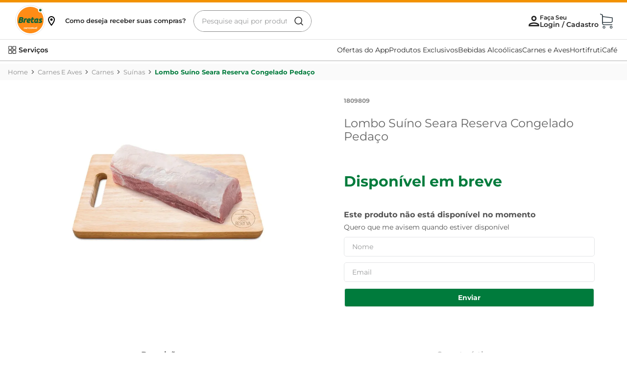

--- FILE ---
content_type: text/html; charset=utf-8
request_url: https://www.google.com/recaptcha/enterprise/anchor?ar=1&k=6LdV7CIpAAAAAPUrHXWlFArQ5hSiNQJk6Ja-vcYM&co=aHR0cHM6Ly93d3cuYnJldGFzLmNvbS5icjo0NDM.&hl=pt-BR&v=N67nZn4AqZkNcbeMu4prBgzg&size=invisible&anchor-ms=20000&execute-ms=30000&cb=6150hu32xjbw
body_size: 48759
content:
<!DOCTYPE HTML><html dir="ltr" lang="pt-BR"><head><meta http-equiv="Content-Type" content="text/html; charset=UTF-8">
<meta http-equiv="X-UA-Compatible" content="IE=edge">
<title>reCAPTCHA</title>
<style type="text/css">
/* cyrillic-ext */
@font-face {
  font-family: 'Roboto';
  font-style: normal;
  font-weight: 400;
  font-stretch: 100%;
  src: url(//fonts.gstatic.com/s/roboto/v48/KFO7CnqEu92Fr1ME7kSn66aGLdTylUAMa3GUBHMdazTgWw.woff2) format('woff2');
  unicode-range: U+0460-052F, U+1C80-1C8A, U+20B4, U+2DE0-2DFF, U+A640-A69F, U+FE2E-FE2F;
}
/* cyrillic */
@font-face {
  font-family: 'Roboto';
  font-style: normal;
  font-weight: 400;
  font-stretch: 100%;
  src: url(//fonts.gstatic.com/s/roboto/v48/KFO7CnqEu92Fr1ME7kSn66aGLdTylUAMa3iUBHMdazTgWw.woff2) format('woff2');
  unicode-range: U+0301, U+0400-045F, U+0490-0491, U+04B0-04B1, U+2116;
}
/* greek-ext */
@font-face {
  font-family: 'Roboto';
  font-style: normal;
  font-weight: 400;
  font-stretch: 100%;
  src: url(//fonts.gstatic.com/s/roboto/v48/KFO7CnqEu92Fr1ME7kSn66aGLdTylUAMa3CUBHMdazTgWw.woff2) format('woff2');
  unicode-range: U+1F00-1FFF;
}
/* greek */
@font-face {
  font-family: 'Roboto';
  font-style: normal;
  font-weight: 400;
  font-stretch: 100%;
  src: url(//fonts.gstatic.com/s/roboto/v48/KFO7CnqEu92Fr1ME7kSn66aGLdTylUAMa3-UBHMdazTgWw.woff2) format('woff2');
  unicode-range: U+0370-0377, U+037A-037F, U+0384-038A, U+038C, U+038E-03A1, U+03A3-03FF;
}
/* math */
@font-face {
  font-family: 'Roboto';
  font-style: normal;
  font-weight: 400;
  font-stretch: 100%;
  src: url(//fonts.gstatic.com/s/roboto/v48/KFO7CnqEu92Fr1ME7kSn66aGLdTylUAMawCUBHMdazTgWw.woff2) format('woff2');
  unicode-range: U+0302-0303, U+0305, U+0307-0308, U+0310, U+0312, U+0315, U+031A, U+0326-0327, U+032C, U+032F-0330, U+0332-0333, U+0338, U+033A, U+0346, U+034D, U+0391-03A1, U+03A3-03A9, U+03B1-03C9, U+03D1, U+03D5-03D6, U+03F0-03F1, U+03F4-03F5, U+2016-2017, U+2034-2038, U+203C, U+2040, U+2043, U+2047, U+2050, U+2057, U+205F, U+2070-2071, U+2074-208E, U+2090-209C, U+20D0-20DC, U+20E1, U+20E5-20EF, U+2100-2112, U+2114-2115, U+2117-2121, U+2123-214F, U+2190, U+2192, U+2194-21AE, U+21B0-21E5, U+21F1-21F2, U+21F4-2211, U+2213-2214, U+2216-22FF, U+2308-230B, U+2310, U+2319, U+231C-2321, U+2336-237A, U+237C, U+2395, U+239B-23B7, U+23D0, U+23DC-23E1, U+2474-2475, U+25AF, U+25B3, U+25B7, U+25BD, U+25C1, U+25CA, U+25CC, U+25FB, U+266D-266F, U+27C0-27FF, U+2900-2AFF, U+2B0E-2B11, U+2B30-2B4C, U+2BFE, U+3030, U+FF5B, U+FF5D, U+1D400-1D7FF, U+1EE00-1EEFF;
}
/* symbols */
@font-face {
  font-family: 'Roboto';
  font-style: normal;
  font-weight: 400;
  font-stretch: 100%;
  src: url(//fonts.gstatic.com/s/roboto/v48/KFO7CnqEu92Fr1ME7kSn66aGLdTylUAMaxKUBHMdazTgWw.woff2) format('woff2');
  unicode-range: U+0001-000C, U+000E-001F, U+007F-009F, U+20DD-20E0, U+20E2-20E4, U+2150-218F, U+2190, U+2192, U+2194-2199, U+21AF, U+21E6-21F0, U+21F3, U+2218-2219, U+2299, U+22C4-22C6, U+2300-243F, U+2440-244A, U+2460-24FF, U+25A0-27BF, U+2800-28FF, U+2921-2922, U+2981, U+29BF, U+29EB, U+2B00-2BFF, U+4DC0-4DFF, U+FFF9-FFFB, U+10140-1018E, U+10190-1019C, U+101A0, U+101D0-101FD, U+102E0-102FB, U+10E60-10E7E, U+1D2C0-1D2D3, U+1D2E0-1D37F, U+1F000-1F0FF, U+1F100-1F1AD, U+1F1E6-1F1FF, U+1F30D-1F30F, U+1F315, U+1F31C, U+1F31E, U+1F320-1F32C, U+1F336, U+1F378, U+1F37D, U+1F382, U+1F393-1F39F, U+1F3A7-1F3A8, U+1F3AC-1F3AF, U+1F3C2, U+1F3C4-1F3C6, U+1F3CA-1F3CE, U+1F3D4-1F3E0, U+1F3ED, U+1F3F1-1F3F3, U+1F3F5-1F3F7, U+1F408, U+1F415, U+1F41F, U+1F426, U+1F43F, U+1F441-1F442, U+1F444, U+1F446-1F449, U+1F44C-1F44E, U+1F453, U+1F46A, U+1F47D, U+1F4A3, U+1F4B0, U+1F4B3, U+1F4B9, U+1F4BB, U+1F4BF, U+1F4C8-1F4CB, U+1F4D6, U+1F4DA, U+1F4DF, U+1F4E3-1F4E6, U+1F4EA-1F4ED, U+1F4F7, U+1F4F9-1F4FB, U+1F4FD-1F4FE, U+1F503, U+1F507-1F50B, U+1F50D, U+1F512-1F513, U+1F53E-1F54A, U+1F54F-1F5FA, U+1F610, U+1F650-1F67F, U+1F687, U+1F68D, U+1F691, U+1F694, U+1F698, U+1F6AD, U+1F6B2, U+1F6B9-1F6BA, U+1F6BC, U+1F6C6-1F6CF, U+1F6D3-1F6D7, U+1F6E0-1F6EA, U+1F6F0-1F6F3, U+1F6F7-1F6FC, U+1F700-1F7FF, U+1F800-1F80B, U+1F810-1F847, U+1F850-1F859, U+1F860-1F887, U+1F890-1F8AD, U+1F8B0-1F8BB, U+1F8C0-1F8C1, U+1F900-1F90B, U+1F93B, U+1F946, U+1F984, U+1F996, U+1F9E9, U+1FA00-1FA6F, U+1FA70-1FA7C, U+1FA80-1FA89, U+1FA8F-1FAC6, U+1FACE-1FADC, U+1FADF-1FAE9, U+1FAF0-1FAF8, U+1FB00-1FBFF;
}
/* vietnamese */
@font-face {
  font-family: 'Roboto';
  font-style: normal;
  font-weight: 400;
  font-stretch: 100%;
  src: url(//fonts.gstatic.com/s/roboto/v48/KFO7CnqEu92Fr1ME7kSn66aGLdTylUAMa3OUBHMdazTgWw.woff2) format('woff2');
  unicode-range: U+0102-0103, U+0110-0111, U+0128-0129, U+0168-0169, U+01A0-01A1, U+01AF-01B0, U+0300-0301, U+0303-0304, U+0308-0309, U+0323, U+0329, U+1EA0-1EF9, U+20AB;
}
/* latin-ext */
@font-face {
  font-family: 'Roboto';
  font-style: normal;
  font-weight: 400;
  font-stretch: 100%;
  src: url(//fonts.gstatic.com/s/roboto/v48/KFO7CnqEu92Fr1ME7kSn66aGLdTylUAMa3KUBHMdazTgWw.woff2) format('woff2');
  unicode-range: U+0100-02BA, U+02BD-02C5, U+02C7-02CC, U+02CE-02D7, U+02DD-02FF, U+0304, U+0308, U+0329, U+1D00-1DBF, U+1E00-1E9F, U+1EF2-1EFF, U+2020, U+20A0-20AB, U+20AD-20C0, U+2113, U+2C60-2C7F, U+A720-A7FF;
}
/* latin */
@font-face {
  font-family: 'Roboto';
  font-style: normal;
  font-weight: 400;
  font-stretch: 100%;
  src: url(//fonts.gstatic.com/s/roboto/v48/KFO7CnqEu92Fr1ME7kSn66aGLdTylUAMa3yUBHMdazQ.woff2) format('woff2');
  unicode-range: U+0000-00FF, U+0131, U+0152-0153, U+02BB-02BC, U+02C6, U+02DA, U+02DC, U+0304, U+0308, U+0329, U+2000-206F, U+20AC, U+2122, U+2191, U+2193, U+2212, U+2215, U+FEFF, U+FFFD;
}
/* cyrillic-ext */
@font-face {
  font-family: 'Roboto';
  font-style: normal;
  font-weight: 500;
  font-stretch: 100%;
  src: url(//fonts.gstatic.com/s/roboto/v48/KFO7CnqEu92Fr1ME7kSn66aGLdTylUAMa3GUBHMdazTgWw.woff2) format('woff2');
  unicode-range: U+0460-052F, U+1C80-1C8A, U+20B4, U+2DE0-2DFF, U+A640-A69F, U+FE2E-FE2F;
}
/* cyrillic */
@font-face {
  font-family: 'Roboto';
  font-style: normal;
  font-weight: 500;
  font-stretch: 100%;
  src: url(//fonts.gstatic.com/s/roboto/v48/KFO7CnqEu92Fr1ME7kSn66aGLdTylUAMa3iUBHMdazTgWw.woff2) format('woff2');
  unicode-range: U+0301, U+0400-045F, U+0490-0491, U+04B0-04B1, U+2116;
}
/* greek-ext */
@font-face {
  font-family: 'Roboto';
  font-style: normal;
  font-weight: 500;
  font-stretch: 100%;
  src: url(//fonts.gstatic.com/s/roboto/v48/KFO7CnqEu92Fr1ME7kSn66aGLdTylUAMa3CUBHMdazTgWw.woff2) format('woff2');
  unicode-range: U+1F00-1FFF;
}
/* greek */
@font-face {
  font-family: 'Roboto';
  font-style: normal;
  font-weight: 500;
  font-stretch: 100%;
  src: url(//fonts.gstatic.com/s/roboto/v48/KFO7CnqEu92Fr1ME7kSn66aGLdTylUAMa3-UBHMdazTgWw.woff2) format('woff2');
  unicode-range: U+0370-0377, U+037A-037F, U+0384-038A, U+038C, U+038E-03A1, U+03A3-03FF;
}
/* math */
@font-face {
  font-family: 'Roboto';
  font-style: normal;
  font-weight: 500;
  font-stretch: 100%;
  src: url(//fonts.gstatic.com/s/roboto/v48/KFO7CnqEu92Fr1ME7kSn66aGLdTylUAMawCUBHMdazTgWw.woff2) format('woff2');
  unicode-range: U+0302-0303, U+0305, U+0307-0308, U+0310, U+0312, U+0315, U+031A, U+0326-0327, U+032C, U+032F-0330, U+0332-0333, U+0338, U+033A, U+0346, U+034D, U+0391-03A1, U+03A3-03A9, U+03B1-03C9, U+03D1, U+03D5-03D6, U+03F0-03F1, U+03F4-03F5, U+2016-2017, U+2034-2038, U+203C, U+2040, U+2043, U+2047, U+2050, U+2057, U+205F, U+2070-2071, U+2074-208E, U+2090-209C, U+20D0-20DC, U+20E1, U+20E5-20EF, U+2100-2112, U+2114-2115, U+2117-2121, U+2123-214F, U+2190, U+2192, U+2194-21AE, U+21B0-21E5, U+21F1-21F2, U+21F4-2211, U+2213-2214, U+2216-22FF, U+2308-230B, U+2310, U+2319, U+231C-2321, U+2336-237A, U+237C, U+2395, U+239B-23B7, U+23D0, U+23DC-23E1, U+2474-2475, U+25AF, U+25B3, U+25B7, U+25BD, U+25C1, U+25CA, U+25CC, U+25FB, U+266D-266F, U+27C0-27FF, U+2900-2AFF, U+2B0E-2B11, U+2B30-2B4C, U+2BFE, U+3030, U+FF5B, U+FF5D, U+1D400-1D7FF, U+1EE00-1EEFF;
}
/* symbols */
@font-face {
  font-family: 'Roboto';
  font-style: normal;
  font-weight: 500;
  font-stretch: 100%;
  src: url(//fonts.gstatic.com/s/roboto/v48/KFO7CnqEu92Fr1ME7kSn66aGLdTylUAMaxKUBHMdazTgWw.woff2) format('woff2');
  unicode-range: U+0001-000C, U+000E-001F, U+007F-009F, U+20DD-20E0, U+20E2-20E4, U+2150-218F, U+2190, U+2192, U+2194-2199, U+21AF, U+21E6-21F0, U+21F3, U+2218-2219, U+2299, U+22C4-22C6, U+2300-243F, U+2440-244A, U+2460-24FF, U+25A0-27BF, U+2800-28FF, U+2921-2922, U+2981, U+29BF, U+29EB, U+2B00-2BFF, U+4DC0-4DFF, U+FFF9-FFFB, U+10140-1018E, U+10190-1019C, U+101A0, U+101D0-101FD, U+102E0-102FB, U+10E60-10E7E, U+1D2C0-1D2D3, U+1D2E0-1D37F, U+1F000-1F0FF, U+1F100-1F1AD, U+1F1E6-1F1FF, U+1F30D-1F30F, U+1F315, U+1F31C, U+1F31E, U+1F320-1F32C, U+1F336, U+1F378, U+1F37D, U+1F382, U+1F393-1F39F, U+1F3A7-1F3A8, U+1F3AC-1F3AF, U+1F3C2, U+1F3C4-1F3C6, U+1F3CA-1F3CE, U+1F3D4-1F3E0, U+1F3ED, U+1F3F1-1F3F3, U+1F3F5-1F3F7, U+1F408, U+1F415, U+1F41F, U+1F426, U+1F43F, U+1F441-1F442, U+1F444, U+1F446-1F449, U+1F44C-1F44E, U+1F453, U+1F46A, U+1F47D, U+1F4A3, U+1F4B0, U+1F4B3, U+1F4B9, U+1F4BB, U+1F4BF, U+1F4C8-1F4CB, U+1F4D6, U+1F4DA, U+1F4DF, U+1F4E3-1F4E6, U+1F4EA-1F4ED, U+1F4F7, U+1F4F9-1F4FB, U+1F4FD-1F4FE, U+1F503, U+1F507-1F50B, U+1F50D, U+1F512-1F513, U+1F53E-1F54A, U+1F54F-1F5FA, U+1F610, U+1F650-1F67F, U+1F687, U+1F68D, U+1F691, U+1F694, U+1F698, U+1F6AD, U+1F6B2, U+1F6B9-1F6BA, U+1F6BC, U+1F6C6-1F6CF, U+1F6D3-1F6D7, U+1F6E0-1F6EA, U+1F6F0-1F6F3, U+1F6F7-1F6FC, U+1F700-1F7FF, U+1F800-1F80B, U+1F810-1F847, U+1F850-1F859, U+1F860-1F887, U+1F890-1F8AD, U+1F8B0-1F8BB, U+1F8C0-1F8C1, U+1F900-1F90B, U+1F93B, U+1F946, U+1F984, U+1F996, U+1F9E9, U+1FA00-1FA6F, U+1FA70-1FA7C, U+1FA80-1FA89, U+1FA8F-1FAC6, U+1FACE-1FADC, U+1FADF-1FAE9, U+1FAF0-1FAF8, U+1FB00-1FBFF;
}
/* vietnamese */
@font-face {
  font-family: 'Roboto';
  font-style: normal;
  font-weight: 500;
  font-stretch: 100%;
  src: url(//fonts.gstatic.com/s/roboto/v48/KFO7CnqEu92Fr1ME7kSn66aGLdTylUAMa3OUBHMdazTgWw.woff2) format('woff2');
  unicode-range: U+0102-0103, U+0110-0111, U+0128-0129, U+0168-0169, U+01A0-01A1, U+01AF-01B0, U+0300-0301, U+0303-0304, U+0308-0309, U+0323, U+0329, U+1EA0-1EF9, U+20AB;
}
/* latin-ext */
@font-face {
  font-family: 'Roboto';
  font-style: normal;
  font-weight: 500;
  font-stretch: 100%;
  src: url(//fonts.gstatic.com/s/roboto/v48/KFO7CnqEu92Fr1ME7kSn66aGLdTylUAMa3KUBHMdazTgWw.woff2) format('woff2');
  unicode-range: U+0100-02BA, U+02BD-02C5, U+02C7-02CC, U+02CE-02D7, U+02DD-02FF, U+0304, U+0308, U+0329, U+1D00-1DBF, U+1E00-1E9F, U+1EF2-1EFF, U+2020, U+20A0-20AB, U+20AD-20C0, U+2113, U+2C60-2C7F, U+A720-A7FF;
}
/* latin */
@font-face {
  font-family: 'Roboto';
  font-style: normal;
  font-weight: 500;
  font-stretch: 100%;
  src: url(//fonts.gstatic.com/s/roboto/v48/KFO7CnqEu92Fr1ME7kSn66aGLdTylUAMa3yUBHMdazQ.woff2) format('woff2');
  unicode-range: U+0000-00FF, U+0131, U+0152-0153, U+02BB-02BC, U+02C6, U+02DA, U+02DC, U+0304, U+0308, U+0329, U+2000-206F, U+20AC, U+2122, U+2191, U+2193, U+2212, U+2215, U+FEFF, U+FFFD;
}
/* cyrillic-ext */
@font-face {
  font-family: 'Roboto';
  font-style: normal;
  font-weight: 900;
  font-stretch: 100%;
  src: url(//fonts.gstatic.com/s/roboto/v48/KFO7CnqEu92Fr1ME7kSn66aGLdTylUAMa3GUBHMdazTgWw.woff2) format('woff2');
  unicode-range: U+0460-052F, U+1C80-1C8A, U+20B4, U+2DE0-2DFF, U+A640-A69F, U+FE2E-FE2F;
}
/* cyrillic */
@font-face {
  font-family: 'Roboto';
  font-style: normal;
  font-weight: 900;
  font-stretch: 100%;
  src: url(//fonts.gstatic.com/s/roboto/v48/KFO7CnqEu92Fr1ME7kSn66aGLdTylUAMa3iUBHMdazTgWw.woff2) format('woff2');
  unicode-range: U+0301, U+0400-045F, U+0490-0491, U+04B0-04B1, U+2116;
}
/* greek-ext */
@font-face {
  font-family: 'Roboto';
  font-style: normal;
  font-weight: 900;
  font-stretch: 100%;
  src: url(//fonts.gstatic.com/s/roboto/v48/KFO7CnqEu92Fr1ME7kSn66aGLdTylUAMa3CUBHMdazTgWw.woff2) format('woff2');
  unicode-range: U+1F00-1FFF;
}
/* greek */
@font-face {
  font-family: 'Roboto';
  font-style: normal;
  font-weight: 900;
  font-stretch: 100%;
  src: url(//fonts.gstatic.com/s/roboto/v48/KFO7CnqEu92Fr1ME7kSn66aGLdTylUAMa3-UBHMdazTgWw.woff2) format('woff2');
  unicode-range: U+0370-0377, U+037A-037F, U+0384-038A, U+038C, U+038E-03A1, U+03A3-03FF;
}
/* math */
@font-face {
  font-family: 'Roboto';
  font-style: normal;
  font-weight: 900;
  font-stretch: 100%;
  src: url(//fonts.gstatic.com/s/roboto/v48/KFO7CnqEu92Fr1ME7kSn66aGLdTylUAMawCUBHMdazTgWw.woff2) format('woff2');
  unicode-range: U+0302-0303, U+0305, U+0307-0308, U+0310, U+0312, U+0315, U+031A, U+0326-0327, U+032C, U+032F-0330, U+0332-0333, U+0338, U+033A, U+0346, U+034D, U+0391-03A1, U+03A3-03A9, U+03B1-03C9, U+03D1, U+03D5-03D6, U+03F0-03F1, U+03F4-03F5, U+2016-2017, U+2034-2038, U+203C, U+2040, U+2043, U+2047, U+2050, U+2057, U+205F, U+2070-2071, U+2074-208E, U+2090-209C, U+20D0-20DC, U+20E1, U+20E5-20EF, U+2100-2112, U+2114-2115, U+2117-2121, U+2123-214F, U+2190, U+2192, U+2194-21AE, U+21B0-21E5, U+21F1-21F2, U+21F4-2211, U+2213-2214, U+2216-22FF, U+2308-230B, U+2310, U+2319, U+231C-2321, U+2336-237A, U+237C, U+2395, U+239B-23B7, U+23D0, U+23DC-23E1, U+2474-2475, U+25AF, U+25B3, U+25B7, U+25BD, U+25C1, U+25CA, U+25CC, U+25FB, U+266D-266F, U+27C0-27FF, U+2900-2AFF, U+2B0E-2B11, U+2B30-2B4C, U+2BFE, U+3030, U+FF5B, U+FF5D, U+1D400-1D7FF, U+1EE00-1EEFF;
}
/* symbols */
@font-face {
  font-family: 'Roboto';
  font-style: normal;
  font-weight: 900;
  font-stretch: 100%;
  src: url(//fonts.gstatic.com/s/roboto/v48/KFO7CnqEu92Fr1ME7kSn66aGLdTylUAMaxKUBHMdazTgWw.woff2) format('woff2');
  unicode-range: U+0001-000C, U+000E-001F, U+007F-009F, U+20DD-20E0, U+20E2-20E4, U+2150-218F, U+2190, U+2192, U+2194-2199, U+21AF, U+21E6-21F0, U+21F3, U+2218-2219, U+2299, U+22C4-22C6, U+2300-243F, U+2440-244A, U+2460-24FF, U+25A0-27BF, U+2800-28FF, U+2921-2922, U+2981, U+29BF, U+29EB, U+2B00-2BFF, U+4DC0-4DFF, U+FFF9-FFFB, U+10140-1018E, U+10190-1019C, U+101A0, U+101D0-101FD, U+102E0-102FB, U+10E60-10E7E, U+1D2C0-1D2D3, U+1D2E0-1D37F, U+1F000-1F0FF, U+1F100-1F1AD, U+1F1E6-1F1FF, U+1F30D-1F30F, U+1F315, U+1F31C, U+1F31E, U+1F320-1F32C, U+1F336, U+1F378, U+1F37D, U+1F382, U+1F393-1F39F, U+1F3A7-1F3A8, U+1F3AC-1F3AF, U+1F3C2, U+1F3C4-1F3C6, U+1F3CA-1F3CE, U+1F3D4-1F3E0, U+1F3ED, U+1F3F1-1F3F3, U+1F3F5-1F3F7, U+1F408, U+1F415, U+1F41F, U+1F426, U+1F43F, U+1F441-1F442, U+1F444, U+1F446-1F449, U+1F44C-1F44E, U+1F453, U+1F46A, U+1F47D, U+1F4A3, U+1F4B0, U+1F4B3, U+1F4B9, U+1F4BB, U+1F4BF, U+1F4C8-1F4CB, U+1F4D6, U+1F4DA, U+1F4DF, U+1F4E3-1F4E6, U+1F4EA-1F4ED, U+1F4F7, U+1F4F9-1F4FB, U+1F4FD-1F4FE, U+1F503, U+1F507-1F50B, U+1F50D, U+1F512-1F513, U+1F53E-1F54A, U+1F54F-1F5FA, U+1F610, U+1F650-1F67F, U+1F687, U+1F68D, U+1F691, U+1F694, U+1F698, U+1F6AD, U+1F6B2, U+1F6B9-1F6BA, U+1F6BC, U+1F6C6-1F6CF, U+1F6D3-1F6D7, U+1F6E0-1F6EA, U+1F6F0-1F6F3, U+1F6F7-1F6FC, U+1F700-1F7FF, U+1F800-1F80B, U+1F810-1F847, U+1F850-1F859, U+1F860-1F887, U+1F890-1F8AD, U+1F8B0-1F8BB, U+1F8C0-1F8C1, U+1F900-1F90B, U+1F93B, U+1F946, U+1F984, U+1F996, U+1F9E9, U+1FA00-1FA6F, U+1FA70-1FA7C, U+1FA80-1FA89, U+1FA8F-1FAC6, U+1FACE-1FADC, U+1FADF-1FAE9, U+1FAF0-1FAF8, U+1FB00-1FBFF;
}
/* vietnamese */
@font-face {
  font-family: 'Roboto';
  font-style: normal;
  font-weight: 900;
  font-stretch: 100%;
  src: url(//fonts.gstatic.com/s/roboto/v48/KFO7CnqEu92Fr1ME7kSn66aGLdTylUAMa3OUBHMdazTgWw.woff2) format('woff2');
  unicode-range: U+0102-0103, U+0110-0111, U+0128-0129, U+0168-0169, U+01A0-01A1, U+01AF-01B0, U+0300-0301, U+0303-0304, U+0308-0309, U+0323, U+0329, U+1EA0-1EF9, U+20AB;
}
/* latin-ext */
@font-face {
  font-family: 'Roboto';
  font-style: normal;
  font-weight: 900;
  font-stretch: 100%;
  src: url(//fonts.gstatic.com/s/roboto/v48/KFO7CnqEu92Fr1ME7kSn66aGLdTylUAMa3KUBHMdazTgWw.woff2) format('woff2');
  unicode-range: U+0100-02BA, U+02BD-02C5, U+02C7-02CC, U+02CE-02D7, U+02DD-02FF, U+0304, U+0308, U+0329, U+1D00-1DBF, U+1E00-1E9F, U+1EF2-1EFF, U+2020, U+20A0-20AB, U+20AD-20C0, U+2113, U+2C60-2C7F, U+A720-A7FF;
}
/* latin */
@font-face {
  font-family: 'Roboto';
  font-style: normal;
  font-weight: 900;
  font-stretch: 100%;
  src: url(//fonts.gstatic.com/s/roboto/v48/KFO7CnqEu92Fr1ME7kSn66aGLdTylUAMa3yUBHMdazQ.woff2) format('woff2');
  unicode-range: U+0000-00FF, U+0131, U+0152-0153, U+02BB-02BC, U+02C6, U+02DA, U+02DC, U+0304, U+0308, U+0329, U+2000-206F, U+20AC, U+2122, U+2191, U+2193, U+2212, U+2215, U+FEFF, U+FFFD;
}

</style>
<link rel="stylesheet" type="text/css" href="https://www.gstatic.com/recaptcha/releases/N67nZn4AqZkNcbeMu4prBgzg/styles__ltr.css">
<script nonce="98k8Dm6w4hD6QAoMPZ-xqw" type="text/javascript">window['__recaptcha_api'] = 'https://www.google.com/recaptcha/enterprise/';</script>
<script type="text/javascript" src="https://www.gstatic.com/recaptcha/releases/N67nZn4AqZkNcbeMu4prBgzg/recaptcha__pt_br.js" nonce="98k8Dm6w4hD6QAoMPZ-xqw">
      
    </script></head>
<body><div id="rc-anchor-alert" class="rc-anchor-alert"></div>
<input type="hidden" id="recaptcha-token" value="[base64]">
<script type="text/javascript" nonce="98k8Dm6w4hD6QAoMPZ-xqw">
      recaptcha.anchor.Main.init("[\x22ainput\x22,[\x22bgdata\x22,\x22\x22,\[base64]/[base64]/[base64]/bmV3IHJbeF0oY1swXSk6RT09Mj9uZXcgclt4XShjWzBdLGNbMV0pOkU9PTM/bmV3IHJbeF0oY1swXSxjWzFdLGNbMl0pOkU9PTQ/[base64]/[base64]/[base64]/[base64]/[base64]/[base64]/[base64]/[base64]\x22,\[base64]\\u003d\\u003d\x22,\[base64]/DqcKyWXcqwrxJF8OHwoDDgcOPw7JJD1g7wpB9dsKdEzvDpcK1wpMlw7DDuMOxC8KyAsO/Z8OiEMKrw7LDjsOrwr7DjAvCoMOXQcOtwoI+Dk/[base64]/wrnDpsK5McOLw6Frw7Ypw4dNCMO4w7HCjsOvw5rCgsOgwqo+EsOhElzChiRNwpUmw6p2L8KeJB5BAgTCi8KtVw5vJH9wwpc5wpzCqBvCtnJuwpEuLcOfYsO6woNBacOmDmk7wr/ChsKjfsOBwr/DqkFwA8KGw5/CrsOuUBDDuMOqUMOVw5zDjMK4A8OwSsOSwr7DkW0Pw6k0wqnDrkdXTsKRbwJ0w7zCvhfCucOHX8O/XcOvw5zCncOLRMKmwqXDnMOnwoBnZkMywqnCisK7w5ZafsOWRMK5wolXWsKPwqFaw6vCucOwc8Ozw6TDsMKzP27Dmg/DnsK0w7jCvcKOa0twOMO8RsOrwookwpQwNWkkBBdYwqzCh13Cu8K5cSnDs0vClEYYVHXDsi4FC8KkSMOFEF3Cp0vDsMKZwrVlwrM0LgTCtsKUw4oDDHbCjBLDuH5pJMO/[base64]/T8OVC0LCq8Oqwp01MMKiMz4gw5/CjMOXFsO+w7LCl2fCkRsWeAUNRXrDqMKswrLCtGQwQcO+LsOJwrHCssKVG8OAw4AVFsORwpsQwqtwwp3CvMKMG8K5wrnDr8KWPMOfw6fDscKnw7XDnHXDmRE5w61UI8KrworCnsKpOMKYwp3DlcK4HioIw5fDhMKCIsKBRsKmwopcV8OtEsK6w4ZDTsOICh1/w5zCvMOzPAdEXMKGwqLDgjpoSzzDmcOdMsONQloSU0rCl8KCGRFrTG1oAsKXT17DrMO5ccKYD8KZwofCsMO2QwrDvWVEw4nDosOFwqjCk8OYTSHDpl7DlsKewoAxUzPCvMOGw4LCtcKvU8Knw7MZOEbCuXNjBz/DlsOCL03Dh2bDgzJFwo1FbA/[base64]/Dlx5Nw6k+LMOOw4oXIVfCixZ3MsOFw4jDsMO4w5bDtTFKwodgPi/[base64]/w5x5LsOnwpnDmC/[base64]/wrnCrAXCi2cYJUFnw5vCicOcLxzDr8Okwq9jwrHDucOpwqXCpMOXw5vCjMOCwpDCo8KiNsOcQcKkwrrCuVVCwrTChiE4UMODKCgcK8OWw6p+wrcXw6vDksOHF0RQwowAQ8O/wol2w4zChHjChVHCi3cSwpbCrmlbw79mK3nCu3vDq8OdFMOheRwEVcKxScOdHUzDshHCicKFVg3DsMOJwoTChjwTQsK6NsO1w4wWJMOcw7XCgU4Cw6bCncKdOBvDkk/[base64]/CgGcITMO7wrrCu3fCvi/[base64]/Cpg1Fw7XDr8ORw6TDn8Kmw6vChsK/wp0lw43DjjYsw74qORsUYsKfw6TChxHDnSDDshxfwrLDkcOzBwLDvRc6dArCvlfCjxMiwq1lwpnCncKUw4LDqQ3Dv8KBw7XCrcOdw7tUc8OWH8OjHBdtLGYmYMKTw7NSwqZTwoUKw64Rw650w7Epw4PDqcOcBSdPwp9qQQHDuMKGKcKpw7fCrcKZIMOrCC/CmB3CjcK2bQXCncK2wpfCncOte8O9c8OfBMK0dzvDmsKacTE7wptYPcO5w4cDwp3CrsKmNxZDwoc2X8K+PsK+ECPDhUXDisKUD8OVe8OaUsOcbHxDw6oswp4Qw5FAOMOhw5HCq1/[base64]/JsOjwrxFd8Oswr3Ch8OUw7DDn8K8wp/CvTzCgTTCvUh4OF3Dni3CgwnCosO1N8KPfUw5GnHCg8OOLHLDq8Orw4PDo8KmCzQUw6TDk1XDrMO/w4NFw7pvAMKnOsK+MsOqPCfDrx3CvcOwCkNvw69Hw79UwoLDqHsXZQ0TAcO0wqtlSC3Dh8KwYMK4McK9w7ttw47CowHCqkTDliXDp8KtDcKXHzBHKypOY8KwS8ObJcO6ZHM5w5LDsy3DoMOXWsKQwojCu8Opw6g8SsK+w53DoybCtcK/w7nCsBRtwqNew7PDvsKCw7HCjTzDuB86w6vDvcKAw4FcwqLDsTMwwp/ClncYDsOsN8K1wpddw6wsw77DrsOaOCl8w7FPw5/CiEzDvHXDh2HDnHwuw6lgTsKMRH3DpCcBXV4bQMOOwr7CtBM6w7/DvMK4w4nDqAAEIFcnwr/[base64]/LTjDjsKAw5TCmcOEU8OIw4MHcCJjbw7CkH/DgcK7C8K5SU7CinRJSsKPwppTw4t6w7/[base64]/[base64]/DsWDDvk3DpsKdwpDCqcKhLlzClyEsw7UUw4BjwpRHwrNPSMKvDUB2BQzDusKkw7QmwoIiEsOBwq1Ew7bDjEzCmsKsbsKgw6/[base64]/DgMOYw6DDh8KuwoDCucOrSMKrwqR2wq4jwqVuwqLCix4vw6HCiS/Dm0jDmTVZdMOSwohzwoAMAcKfwqnDgMKbFR3CpiMgXSnCnsO/[base64]/DgsOHwrQgw7RSQcO1KVoiCBwAe3fCrcKnw7Egwo1/[base64]/[base64]/DkEU0FSRTw6wxw5kbw5nDnhxcTBpjKGPCgcKDw6lwaBMmHMOMwrjDoB7DkcOcVXDDqRt2DmlVwoHDvSg2wqBkRXPDu8Kkwq3CtAjDnTTCliBew47DusKowoJiw6tkZVPCvMKkw7LDscO5RsODMMOUwoFTwogAcxjDisKZwrjCoBU5QVzCm8OgccKKw7RWwq/Cv2tiNMORIMKZelLCnmApPkbDrnPDj8O8wqcdRsO3cMKzw5pOJMKCJcO7w4TCs2PCvMOCw6srUcK1SzQAesOlw7jDp8Odw7/[base64]/w5/DrsKzNcKkw7bDixbDox/DoDIcwrDCsMKoQsK8FsKhHV8LwoA5wrZ4KDzDjDVXw4jClQvDg0Brwp7CmRzDu2hrw6DDoWItw7wJw5DCuCjCtyduw5HDhW9TSS14IAPCkiY6FMOiD37Cp8OjTsO3wr5/H8KRwqnClcOSw4jCuw/DhFQoPRo+dXc9w4jCsD5ZdCDCp1B4w7/[base64]/DiADDqGfClcKrwqdmbVPCv3Ezw6thwrVLwoZaIsOIUjNcw4bCqsK2w4/[base64]/wrxgRyfCj8Kaw4Mswohowo1jQ1jDjMKEKREKIx3CkMKTNsOIwq/DpsObXcKkw649PMKGwoA6wrvDq8KUV2Jcwr8ewoIkwrMLw43DgMKyacKwwrV6WC7CtGcYwpMONyZZwoN2wqPDgsOfwpTDt8OBw5oxwpZ5OH/[base64]/CrMOTw68wwr0zw7XCl1Qjwp3Clx/[base64]/NcOmDcKaZsKhw77DrA5BwrJ0fmB2AiI3Em/Dv8OjclvDlsOJOcOhw7TCjUHDjcKtcEwXLcOpHCIba8KbKTnDh1wlM8KRw4LClsKDM0rDsmLDsMOFwqDCjMKqfsKMwpLCpQ/DocO7w6N5w4MLEhLDswkwwpVAwr4fDkF6wrrCvsKnNcODVFnChUpwwoPDrcKRwoHDkWFow4zDncOHXcOJLE5cbQHDgFwTS8KCwojDk3djGmh7QQPCq0bDkCcKw64yMl3CoBrCu3NHEMOxw6TCk03DlMOYTV5Tw7xBW0RFwqLDs8OYw78/wr8Jw6VNworDoAw1WHzClVcDfsKWFcKfw6TDozDCu2TDvj8+UcK3woFwCTPCn8OZwpzCnXfCnMORw43DjmJzHXjDoR3DmcO2w6d0w5TCp25uwq/CuHN8wpvDnnQRbsKcb8KHfcKDwopxwqrDtcORISXDrBfCj23CmWDCtx/[base64]/CpcKxSsK3w5tYwpvCsMOqw6XDkcKoLsOkw4bCsF1nw7VcRFwnw79xfsKQAmUOw5MXw77DrX0fwqfCosKKHXI7eyvDhQnCqsOQw5bCosK2wrhQIEtMwo3CoSbCj8KXBjtywpjCucOrw7MEKQAXw77Dt1/CgsKTw4w0QcKsWcKtwr/DqVfDn8OAwpp7wro/BsO2w7sTT8KRw5jCssK4wpTChUTDh8KFwrlswqhWwqNPZcOPw7JWwqrCmDYlGmbDnMKFw5wERQofw4fDhjnCmsKvw7UBw5LDiDfDsS9sRUvDskvDnDw2Lm7DujTCnsKzwq3CrsKow6UlaMOkQ8Ohw67DmS7CrQjCtAvDjkTDvHHCtcKuw7VNwq5+wrd7YCDCv8O/[base64]/SVcFwp/Dslpww7jDjcKEw7TCnsOvIBPCv3HDkVPDqkJNZ8ORKx18wqfCjsO/UMKGCz5TUcKjw6RJw4bDp8OeK8K1XW/CnxjCi8OQasOtLcKiwoUYw7bCkW4oRMKUwrEcwpttw5Vvw5BuwqlMwofDhsO2e0zCkEBOWCbCjXLCuSY6fQI5wo9pw4rDo8OFwq4CVMKoKmtyPcOEPMOtSMKswqpbwo4GGMOtXVt/wqPDj8KZwozDvC52AWLCjkFyJMKFbnbCkVfDkXXCpsKyfcOJw5/[base64]/CssKaJ8Ozw5FbIFjCiDJfdR7DrGJww49Swp/DumQmw5oHAsKTS1UUOcOlw5ADwpR6Uh1gOMOxwpUXf8K9WsKtesO1IgnCvsOtw7NUw5fDkMODw4XCtcOfbALDhMKxJMOQcMKPR1/CgDnCtsOMw43CsMOpw684wqbDnsOFw7zDocOqVHI1MsK5wpAXw6nCmV0nWkXDtxA5DsOnw5XCqcO5w5IyBcKRO8OdaMK1w6jCvVhiBMO0w7DDmEXDtsO2RiIOwqPDkhUqLcO3fEDCqcKMw4shwoR6wpjDhUFGw6/Du8Oyw7XDsnBnwqfDgMOAJHlCwoDCjsK5XsKCwq1ufUxxw64swrDCiHoEwpXCpit0UgfDnzzCrx7Dh8K0JsOzwr1rKnvCsSPCr1zCjhvCul0CwpMWw7xhwpvDkybCjx/DqsOfR1TCpE3Dm8KOO8K6BA10FUDDiyoDwq3CocKqwrrCg8OjwrTCtyrCgnfDhFHDgSTDrMKRW8KYw4o3wrNkVTt1wrPCuG5Aw6QJF1hlw79SBMKWTCLCinh1wok6T8KEL8KUwpoRwr/DoMOrfsOCIcOGX3I3w7/[base64]/[base64]/YSbDisOSw5YOw4fDpcOiIsKkZBvDmQfCn2lsw4HCksKdw71pPm4qHsOMOE3DqsO3wqXDu2NVUsOgdQ/DsVt+w6fCocK6YSjDpHF5w4/CoRzCgBRLMFbCgxMvKiANNcK6wrrDtR/DrsK9eUw9wqJAwrrCt1QAHMKLCTrDoQ09w4fCrRM4GcOTw4HCswthVC/CnsKyVBsJRUPCkF1Vwqtzw7M3YV9Zwr0+AMOnLsK6ZhxBFVNrwpHDusOwRzXDvS5aFA/Cs2o7H8O4C8Kdw655X1Q1w4Eyw57CpRLCksK4wrJUMmLDqcKvU2/[base64]/wqfCosKaN2Ndw7rDrcKNwpoYw4zCsMK7Em7DnMK4MyLDmm8Xwp8nfMO1dWRKw5Qwwrc/[base64]/JsKoa0vCiMKiW8OvM2x5w7Acw53DkA7Dm8OiwrdmwoQkZy9cw43DrMORw5vDsMOkw4LDi8OBw6lmwo1XPsKeSMO6w7PCscOkw7zDlMKIw5ZXw7/Dmi9XZnYLY8Opw6MUw7/CsnXCpxvDpMOawrPDrhTCpcOnwq18w5nDuEHDrz5Fw7JeQ8K9ccKiIkHDqsKmw6RPYcK9DCQsMsKzwqxAw63DiUTDgcOqw58OCnZ+w6UWUTF7w7oPIcOMKlzCmcOyamzCg8KNJcKaFiDClx/[base64]/CsTQawpPCsQLDrhMvW8OIw50lwrjDg8O3BMO3XnnCrMOIZsOVDcK/[base64]/ClMOGwpkxw5xzw7l0w5/CtnDDrUnCrSPCtB7CksOVScO1wr7CrsK4wrvDlMKCw6jDsRB5CcO6XyzDlQwKwoXDr2sNwqY/F1TCkS3CsEzCkcONIsOKJ8OEfsOCMjhSDm9rwqd+EsK4wrvCmWMiw7cDw4/CnsK8ecKew7B7w5rDsSrDiRczCSDDj2vCjGw6wqp8w5ZGF1XCnMKhwovChsKuwplSw73Dv8OTwrlOwr84EMKjOcOSSsKoSMO0wr7CoMOAw4XClMKjJkxgHW9awpTDlMKGM2LClXJtMcO6GMORwqHCiMKCNsKIasK/w5DCosOHwoXDvsKWFSBPwrtqwq4Qa8KLCcOEP8OOw54XacKAXkjDv1XDgsKzw6wTV3vCumPDmsKZYMOkVsO0C8Ogw5RTGMOwcDE/djbDqWXDh8KMw6Z+VHrDoDxPeDpnTzc3P8Oswo7CrcOsXMOLa04bPWzCh8ONU8OTLMKMw6QHdMOUwo9IHMKswrg7NiMhDmkiVj0/YMOTGHvCkXHCgSURw6hfwrDChsObC1Yvw7hHf8KtwoLCtMKHwrHCosOOw6rDj8ObAsOswqscw43CqFbDq8KwdsOuc8OOfCDDqWlhw7pPdMOjwojDrngAwqM6GcOjLTrDisK2w7MSwq7Dn2gIw7/Dp206woTDvicmwocmw6xRKHDClcOfLsOywpIKwobCncKZw5DCpkPDgsKzY8Khw6/[base64]/CgVAcw7jDosKIwpxXw7DCq2dtOcODWi3DrsKBIsO1wqY7w4Y4KHfDusKmGjzCsFESwosva8OHwqfDuC/Co8K+wppKw5HDmjYUw44Nw5/DuBvDgHPDq8KBw5DCoAfDhMKrwpjCo8OlwrgVw6PDhFZWd25lwqYMV8O8bMKfHMOuwqNDfATCiV7DvyvDncKTGmzDi8KiwoLChH4ew4HCgMKwABLCmmBRdcKOaBnDvUsTQQ5XMsK+PkQ/dFDDiVHCt2TDvsKJw53DksO4YcOwEnvDssOwRUZMQMKKw5Z0RRzDt2JgVsK9w7/Cg8O5VcOLwpzCjlLDoMO2w4QKwofDqjrDvcKqw5JKwphSworDlcKiQMKsw6Biw7LDiXHDrxJ/[base64]/a8KZw5Ntw5k1fcOMPRXDtMK5QsOwVCfDvH97AGxyMVvDllR5BHbDtMOYBlE8w4FwwrkXMVoxHcK1woLCplTCr8KlYRDDvMKNKXdIwppIwrhaW8K4dcOmw60fwoXCscOsw5kFwr8Uwr8pKxrDgC/CvsKRBRJ/w5zCk2/[base64]/[base64]/DlyE2HhHDsmIswpFwwprDi8KgHsKkC8K9GcOXwrbDucO6wpB0w48gw7/[base64]/w4jDkH/DoMKGCMK6QHbDrMOhEwbDj8KaJzw2w5vCnUzDlcONw6LDqcKAwqkNw5bDp8OSfwHDuXDDsm8Fwqcew4bChQhRw4PCmAnCtRFaw7zDiSYAOcOAw57CjRTDgzxdwrN/w7vCs8Kyw7Z4D3FQIsKwRsKBBMOXwqF6w4DCkMKXw7FECg03DMKLGQwMZXg+wp7CiD7CvBgWXlpiwpHCoxYBw5XCqVt4w7nDgCHDv8KgC8KeJg0MwoTCusOgwpzDgsOvw7zCvMO/wrfDn8K5wrbDo2TDrWMsw6BsworDjmXDvsKcWVclaTk2wr4hPnEnwqM7IMO3Gl5TEQLCh8KewqTDnMKowqtkw4p0wpg/VEzDkDzCnsKcUiBPw5pPecOkR8KawqAXX8K4wpYMw7ZlH2sZw4MGw5MSVsOZC2PCnz/Conhcw4TDr8KxwoDDhsKFw6/DnAvCnzzDncKPRsK7w53DicKIO8KWw5TCuzBnwpMnOcKjw6suwogwwpPCrsKzbcKPwqxxw4kgHQnCs8OSwpTDrUElwpzDiMKTKMO6wrAiwr/DunrDl8KAw7zCvsOGNgzCkXvCi8OTw6VnwpvDgsO9w70TwoAaVVzDrUfCiGnDpcOXIcKPw4UnNUjDhcOHwrkJGRTDj8Kpw5jDnyfClsOyw5bDmsOWRmRxZcKXCRfChMOyw4AdLMKfw5NRwpsww5PCmMOnOUfCmMKedCg/WcOtw5drfH17CEHCo1HDglIowrVvwrRXExw9JMO7wo9mOwbCoyvDi0A8w4FKXRjCm8ODB0jDqcKZQ0bCl8KIwr1zA3B6RTgBLTXCgsOgw6DCm0rCmMKOUMOdwoBgwoNsecKNwoFew4/CpsObBcO0w5UQwq12Y8K3JsO1w7Ioc8KsK8OkwpFKwrItXXFgXRQHd8KWwq3Doy/Cr2c0JE3DgsKswrjDo8OswrbDl8KsLjgnw5JgXcOQE2TCn8Kew5h/w5DCuMO+K8KVwo7Cs0sQwpHCsMKrw4lCPFZFwofDvsKgVw58akbDucOgwrTDsTBRMsKVwrHDi8OqwpTCusKddSzCrWXCtMO7OsO8wrdATxYBKyrCuGZnwpDDvUxSSsO8wqrCt8OYdB8/wrN7w5zDhTjCu2IHwpFKW8O8LExMw6jDkQPCmwFmIEPDmSMyYMKoLsKEwoTDi31Pwr4rQMK4w47CksKSWMKuw4rDgsO8w7lzw747asKXwqHDusKEBgl6bcKlbsOAH8O/[base64]/w589wrXCjMKwAcK8AjUHfn7CnsKddsO7acKeUXcCRn/DqMK1fMOKw5vDlgzDk31fYUXDsTkIRl4zw5PDvTTDjFvDj1/CgsO+wrPDtsOrXMOYAMO4wq5ISnZ4UMKzw77ChcKuZMOTLFx6B8ONw5t6w67DsEBcwprDkcKxwoR2wpZbw5fCrBjDv0LDph/CgMK/T8KAUxpVwonCjFPDmiwHcG3CgznCpsOKwprDiMOVaWhMwq3Dg8KRQUfCiMOxw5VNw59AWcO8IcOeC8KowpFMb8Oww7FRw5/DtBhLMmw3PMOLw4kZFcOEaGUkOQV4YcK3YsKgw7M+wqF7wr5NdMKhL8KoMcKxcFnCp3Bfw6JgwojCl8OPRwVpLMKNwq06BVnDq2zChgHDtiJqKizDtgUUVsKgB8K9Q1/CusKEw5LClBzDusKxw4o7K2lIwo92wqPDvGRLwrnDkm4LZiLCssKGLRpZw5lawoknw6vCgABTwr/[base64]/DoXDDvMKbQMK2wqxwf8K8HMO/[base64]/Crg0JJsKETDBFw4/DpsKRY8OFw4dxw7RQwq3DjzzDjcOGBcO2CWgTwopjw7ZUUCogw69nw7TCvUQsw5NFIcOEwqfDl8OSwqhHX8K7dy5HwqMRecOXwpDDjwrCsj5+CSAawoolwpjCusK+w5/Dk8OIw6HDsMKDfMOwworDhVlaHsOCUsKZwpd2w4/DvsOiIVrDp8ONEAnCksOLcsOrBwJzw6fChhDDqH/DpcKVw43Cj8K1UHRVIMOMw4A5XmZyw53CtDQQdcKkw7HClcKEIGbDoBpiXjnCvALDp8KnwonCkz3ChMKcw4zCj27CiQ/DmnstTcOAEHgYMVPDlT10SHUOwpfCgcOgSl06dzXChsOAwoIlLzcQfi3DrsOFwo/[base64]/CnFrCjsOvw5vDrgh9EcKgeRTCowLDqcOww5vCuicOdlbCglbDs8O9AMKrw6PDowHCvVfCmwhHw7vCmcKVBUbCqz0eYzPDisOJZsKrTFnDoSXDicKKUMOzRMO0w7zCrWgSw5HDu8KsDiciwoDCogLDo3J8wqhPwo7Dpm5vJCfCmi3DmCQKLGLDuSTDoHLDpw/DtAVVGStjDULDkCckGX58w5Njd8OhcA0deW/DmG9FwoV/c8O/RcO6cFBWZsOAwrjCjEpoesK1b8OSScOuwrg8w4V3w7nChnQqw4djwofDngbCisO0JEbDtx0tw5LCscOlw7x4wqlLw5NHSsO7wpJ6w7fDlU/DmUp9SwZqwrjCo8KlZsOoRMOgUMO6w5TCgl7Cin7CrsKHfX8OcVnDkhZ3OsKLIxtCIcK9DcKKSBUJAiUaUsKnw5oQw4N6w4PDrsKvBsOrwrIyw6LDoWVVw7xKUcKxwqwdWH4/w6cNSsKiw5oZJsOYwoHDocKWw5gjwrhvwoNQfTtHPsKNw7YIN8KrwozDuMKPw5BRPMKDAQ43woI9XcKiw47DrDMfwp7DrmcvwpIWwq/[base64]/[base64]/CjMK2wqDDnsKREcKaecKEwrYiGy9EKTrCi8K8ZsOubMKzBcKvwrfDvjrCijbDjlB/[base64]/QyLCvgtrwqoiwqLCvcONNyzDocKdw5lQw6vCgH/[base64]/woXCo25/QwXDtSHDshB5w4tYw43CtMKGL8KjXMKswqNkJF51wozCjMKGwqLCsMKhwokPNRZkAMOJJcOKwpFGbSd9wrA9w5fCjMOEw4wWwqfDqBVOwo3Colk3w5TDv8OFLWXDksOswrpjw6LCuxzDinrDmcK3w6RlwqrCgmLDvcOyw5gJcsOSd1fDgMKZw71pIMOYHsKFwoRiw4w/DMOMwqozw4QNLjPDswoLwr8oYT/DmEwoAiPDnTPCsGpUwoknw7HCgF5GQcKqQ8K7PDHChMOFwpLDh3BPwobDu8O6IsOCdsKLVnVJwqPCosKlCsKgw6IlwqkNwp7DsTPCvm4ZYlMQW8O3w7EwIMOcw77CrMK5w60SZwJlwoTDoyvCpsK5bFtJXE7ClzXDgSYKZnRcw7PDvnd8VcKUWsKfNwTCtcO+w5/DjTfDnsOlIknDqMKiwo4gw54gbydwbCnCtsObOsOfe01VEsK5w4dSwpLDkADDqnUdwrzCncO/[base64]/wp3CvgrCksK6PRvDvcOXwqQiw4cGBMOqwonCon9/[base64]/DvsONezY/W8KWIcKow4nDu8O6w7jCv8OVdyDDh8OXGsKIw6/DuxXCqMK1CUFVwpwUwrHDp8Kjw7gkA8KvN3bDicK5wpTCiFrDmMKSLcOBwrdHATAENCpKHi1fwprDtsK8XG9wwrvDqTgaw55ME8Khw77CrMKrw6fCkUgxUiU/dB53MEhQw7zDvngRQ8Ktw7IKw6jDhhFlW8O2JsKJQcK5wr/CjsO+WU5yaCvDoWEDEsObKUfCpxlEwoXDtcOBF8KjwrnDqTbCscOowosRwo5xR8ORw7LDqcOKw4Zqw7zDhcKZwq3CjAHCmQLClWzDnMKMw7jDjUTCkcOVwr7CjcKnIEZFw7Inw51QTMOoZxTDqMKZei/[base64]/wq1DT8OiIgEkdMKUw4jCksOuR8ONw7ERBcOjw5UacmHDoE7DssOZwqlsBsKCw7IqNgBnw7kMHcOBRsK1w4w+PsK9IyxSwpnCu8K/w6cow6LDncOpHhbDoDPCr0swNMKqw7QtwrLCkX4/[base64]/CjkpuK8O4NcORwp4VDksnwqsawqbCpmR8KsKSdcOuVi/DsSNsR8OewpHCuMOnMsObw7hUw4zDjy0tFVUIE8O0bVDCtMK5w58BEcKnwq0tC2IdwoDDscO3wqTDtsKGEsKpw58qUsKmwpTDvhTCvcKqFcKcwpE1wr/ClR0pfkXCjcK1PRV2E8OTKgNgJgjDiCPDo8O8w6fDiwlJGD42K3vCscOATsKMezUxw403K8OFw4cwBMO5RcOXwphdRlh6woDCgsOFRDTDlsKlw5N1w5PDlMK0w7/[base64]/DhsKDdcKJwqZewrl3GMOFPsOfw7zDqMKpU3Nqw7fDmUVkdRBaCcKBM2JlwoPCvwXChyU8bMOIWMOidT/DiRbCiMOjw6rDn8ORw6gRAXrCvgMlwr94dEwpWMKmOWRQMQ7Coj9GGkRETyNTVHNZOQ/DrkE4W8KQwr1MwrHCuMKsBcOCw4RAw5Z8USPCo8KCwrJqICXCpBh4wp3DjcKhA8OVwotxVsKKwrvDu8Ogw5PDkyTChMKqw61/TA/Dp8K7a8KYBcKNJyUXOVluMzfCgsK9wrPCp1TDhMKFwrdhc8KnwpdgM8KYV8OiMMOcfXfDnQfDhMKKOFXDn8KVT0AabsKCK0tDEMOQQjrDoMOpwpQJwozCj8Oowp4cwrZ/woTDoHDCkGDCqMOUY8KkMUHDlcKKVlrDq8OsIMO4wrUnwqJFLzEqw6o7GybCqsKUw6/DiUFswr1ANcK6B8OyJsK2wp07FVBpw4fCicOXXMKbw77Cr8O5UE5TUsOUw7nDtsKmw7bCm8K/[base64]/CsmQWwpJhwqgLw7nCscKNwoHCg8KiRsK4MGnCsXPCoxomDcKCS8K5axQLw7DDgxVBW8Kww59mwpYSwqgewqkOwqHCmsOYNcKjDsO0f0FEwrJiw4NuwqbDiFAiMVnDn3NCGG1vw79MMDIywqZnXUfDnsKGDhgUJFUWw57Cnx1EVsO/w60Uw7TChsO8DypQw4nCkh9Yw7skOnbCg0BGJMOcw75Fw4/CnsOpbMONPT/CulhewqvCqMKuMFlVw5PDlUoBw5PDj1DDk8OJw50PBcOTw71eY8OvcQ/CqWMTwrlCw4JIwrbClCfCj8KqOljCmDLDjxHChRnChmEHwo9kTEbCklvCplI/I8KNw7XCqcKgDBzCuhR+w6XCisOKwqxcbUvDi8K1WMKsHcOxwrFLEhbCu8KDcx7CoMKBH1EFbsOIw5/DgD/DhcKPw5/CuC/ClF4uwo/DncKYZsKAw7vCqMKKwqrCvGPDr1AENcOcCTrClj/DlDAcQsKicxQ5w5kXDBN/eMOTw5TCnMOnT8Kew4zCoAcwwrF7w77CsRbDssOhwotnwojDqDDDiEXCixx3J8O4LWfDjSzDlWnDrMOtw4AZwr/[base64]/eBnCul/DtcODwr3CjSfCvsOnwoRDwq4CwqcBwogTa8OfZFHCsMOfXV5/DsKzw4dIQWJjwp0Mwo7CtjN6TsOWw7w5w6ovP8OfRsOUwrbCmMKLO0/CgxnDgljDucOnBcKSwrMlATrCiBLCjsO/wrjCjsOSw4TCinjDs8OuwpvDgMKWwrPClMOmGcKreU46FAHCgMO1w77Dnj9mSxRqOMOBeRQiwqjDmjLDgsO+wonDicO7w6DDjjjDiA0sw4bCjhTDr2onw6bCvMOYfcOTw7LDncO0w50+wol3w5vCjXR9w5EDw6gMWcKPwrvCtsOSNsK6w43ClB/CncO+wo3CpMKLKX/CscOwwpoSw5BAwqwCw6YGwqPDpFfCqMOZw7LCnsKLwp3Dh8OLw5hBwp/DphvDhVgSwpvDgQXCosOmWQdrX1TCo3fCv1o0K08aw7rCgsKFwo/DpMKnFcOfGwsrw4Akw7FAw6zDuMK3w51PSsOYbVtmOsO9w7ATw7YKSD5bw402R8OTw6Elwr/[base64]/CkyvCqScuwpsGw4IfbgQ5w7DDtsKCJS8sfMO6w6JHOGQGwpFbBWjCkGtMCsO7wqN1wohAA8OnMsKddxMtw7rCtipwESgVXcO6w6czV8K/worCvXkJw77CjcOXw713w4t9wr/ChcKjwpfCusKdFCjDmcOPwo5Iwp9fwrNzwo0BesKvR8OHw6AwwpY5FgLCmmHCnMKrWMO8MCEswq8GPsKSUQPCoh8MQsK7FsKqScK/ZsO1w4LDrMOgw6fCksKveMOQcMOow63CgnIHwpvDkBzDuMKsQGvCh0sEMMO2bMOHwozDuDQNZ8K3JMObwoMTb8O/US0bXCDDlwkJwpnDgMKnw6phwp0yOVlpPz/[base64]/CvMKxwofCixnDksKGw4PDmnBGw49Kw6txw5DCkgbDpcKTw7jCnsO3w7/DuykqS8OgfMKdw5FKV8KIw6bDt8OjH8OJcsKxwpzDnlEDw7lyw6/[base64]/DsRoHVy8awrPDuMOCwoNgw4HDnkLCkRTDh3k2w7TCtyXDu0TCmlsmw6cXdTNHw7PDtGrDssKww5fClnXClcOMLMOmQcKYwok4IlIdw4wyw6k0EU/[base64]/Cr3tNDWDDmcKgw6dZwoUpQ8KrwodCw4zDoMOBw7Z/w6vDjMKow6rDq1bCmUVxwoLDsi3DrjEUE0owY00cw5dMcsO6wpt3w640wrzDhSvCtHpKH3R4w7PCrcO9GSkew5vDg8KJw4rCisOuAQjDqMKEZkjDvT/DnG7CrsODw4TCkjIwwpJlUh5oF8OEKXvDoHIec1LCncKqw5zDmMKERxjDpMKEw5IjL8OGw53DkcOLwrrCmcKnbMKhwqdyw6pOwrPCvsKgwrXCosK9wqnDjsOewonCpxhmNSrCnsO2GMKsPkJYwo1hwpzCu8KXw57DqTHCvMKawo/DtxhVNlFUdUnCvxTCncOrwodZw5csL8OLw5bCgMOCw5t/w7Nbw4dHwo5ywoU7E8O2NcKNNcO8a8ODw5dkGsOkasO1wprCkjXCnsKTUGvDsMO9woR/wok6AmtObXTDjXlMwqvCn8OgQwIxwpPClgHDoAIoL8KQf10oUgEiaMKiIFZ1HsKBLcOdaUHDgMOINE/DvcKZwq9+YWPCrMK7wonDv0rDkE7Dvmp+w6TCosKMAsOpQMOmWWDDrMO3TsOJwr7CujbCiTBiwpbCrcKcw5nCtSnDhCHDusOiD8KBH3YbEsKZw7DCgsK7wrEZwpvDusO0YsKawq1qwptFeQ/DgMO2w48nfnBmwroCahDCqX/DuQ/CvDkJw4pXbcOywqXDtCQVwpFiGCPDnDzCn8O8QG1kw6BSb8KvwoEEScKVw4xWP2rCpQ7DgB1+wo/DmsKNw4UEw4dSBwXCo8Odw7rDvy8zwpLCjA/DosOsLFdPw4V5DsOPw65/[base64]/CoWk9w5dkWUdjMGbCjQtIWMKFcMKuw4h7TcOhw4/CgcOFwooLGAjCo8KZw5/Dk8K5e8KfBRI/[base64]/[base64]/Dg2XCs8OEC8KfcSXCi3oIT8K3dsKew57DrUEvZMKRwrnCu8K/wqLDmzxXw6MiPsOYw4xFNmbDujZUKncBw64vwo0HScKQMh96asKzf2jDh0x/[base64]/Dlz3DocKhHMK9Z0Mew4shZBrCnE5owqoMw6XDtMKyKhHCu2XDm8OYQMKCQcK1w7oRScKLFMKjKhDCuQNncsOUwpnConEmw63Dl8KJbcKqesKcQkBcw4tBwrlzw4o2Ky0FW2/CvDLCmcO1DTQrw6TCsMOtwrfChRFTw70swonDoBnCizwAwqTDuMOCFcOHF8Kqw5Q3LMK2wpczwpjCrMKqTzcZYcKocMK/w4zDql0Jw5RjworCvzbDhFZqV8Kyw4M/woRwN1nDp8OTW0TDu2FvZsKAC1PDpXLCl3zDmgtUH8KDM8Kjw4TDtsKhw4XDlsKvRMOZw47CnEXCj0rDiDRiwplmw5R6w452LcKpw5DDk8OOXcK9wqXChijDkcKpc8O1wp/Co8Osw5bCocKZw6dfwp8rw4RxchnCh1zDuFdWV8KpU8ObacKLw4fChwxmwq4KRTrCi0cxw5EGUzTCmcKlw53DhcKwwrXCgAtDw5fDosOXGsOuw48Bw5M/LsK7w7dyNMO0wonDpkXDj8Kfw5HCmBcRP8KNw5lvMSnDrsKIDF7DgsOAHkdqYirDl0rCqURzw58GV8KeXMOjw5rDisKfP2/Cp8Oew5LDh8KSw5VWw51CSsK/[base64]/AQNDSBlKQsKVb17CgcOKbsKow5bDtcOvNMOJw7lnwpPCpcKnw4smw7AWIMOTBA9iw7NoQ8Oqw6Rvwr8Lw7LDr8KYwpPCjijCucKkbcK2FXk/W31vSMOtH8OiwpB7w4DDvsKVwpzDosOXw6XCi3AKflFgRyNsWV57w7DCsMOaF8OfdWPCskPDkcOxwonDkiDCrcKJwoV/KyHDphQywpYFLsKlw6MOwqU6FnLDtMKGF8O9wpMQRm5AwpXCs8OZHlPCucK+w5HCnk/CucKrW3RTwqkVw58Ud8KXwqRxZQLCiAhkwq8KeMOyeGjCmxPCtynCo3NoO8OhF8Kjf8OxJMOwZ8O9w4UQO19yNTDCi8OQfTrCqsOK\x22],null,[\x22conf\x22,null,\x226LdV7CIpAAAAAPUrHXWlFArQ5hSiNQJk6Ja-vcYM\x22,0,null,null,null,1,[21,125,63,73,95,87,41,43,42,83,102,105,109,121],[7059694,433],0,null,null,null,null,0,null,0,null,700,1,null,0,\[base64]/76lBhmnigkZhAoZnOKMAhnM8xEZ\x22,0,0,null,null,1,null,0,0,null,null,null,0],\x22https://www.bretas.com.br:443\x22,null,[3,1,1],null,null,null,1,3600,[\x22https://www.google.com/intl/pt-BR/policies/privacy/\x22,\x22https://www.google.com/intl/pt-BR/policies/terms/\x22],\x22xilcRApSf05DLgxx/Lbfk0n29j6h81YuvWQOe+X8qUU\\u003d\x22,1,0,null,1,1769906690226,0,0,[172,161,89],null,[219,114,184,151,158],\x22RC-lWBi0568hBXzvw\x22,null,null,null,null,null,\x220dAFcWeA4XyG6WpGypTojnoHjRiGTFUwvyanEQ0cuLHYEA7n9oMIr4XWanOoOgKsDHaBEzd1rdjzSsLHMEibNYzL2Lk40ZkjMhnw\x22,1769989490152]");
    </script></body></html>

--- FILE ---
content_type: application/javascript; charset=utf-8
request_url: https://bretas.vtexassets.com/_v/public/assets/v1/published/bundle/public/react/asset-2f4eda8db1f93cc1c47665a5445d40caaca1fd16.min.js?v=1&files=vtex.add-to-cart-button@0.31.0,Wrapper&files=vtex.shelf@1.49.0,common,1,0,RelatedProducts&files=bretas.search@0.0.7,common,0,Autocomplete&files=bretas.bretas-components@0.53.8,common,0,2,1,PromotionsContext,WarningModal,CountdownTimer,HelmetComponent,TradePolicyCheck,collectionFlag,3,ProductNameWWeight,HasPromotionLayout&async=2&workspace=master
body_size: 49625
content:
enqueueScripts([function(){
    (window.webpackJsonpvtex_add_to_cart_button_0_31_0=window.webpackJsonpvtex_add_to_cart_button_0_31_0||[]).push([["Wrapper"],[function(e,t){e.exports=React},,function(e,t){e.exports=ReactIntl},function(e,t,n){"use strict";function i(e,t){var n;if("undefined"==typeof Symbol||null==e[Symbol.iterator]){if(Array.isArray(e)||(n=function(e,t){if(!e)return;if("string"==typeof e)return r(e,t);var n=Object.prototype.toString.call(e).slice(8,-1);"Object"===n&&e.constructor&&(n=e.constructor.name);if("Map"===n||"Set"===n)return Array.from(e);if("Arguments"===n||/^(?:Ui|I)nt(?:8|16|32)(?:Clamped)?Array$/.test(n))return r(e,t)}(e))||t&&e&&"number"==typeof e.length){n&&(e=n);var i=0,o=function(){};return{s:o,n:function(){return i>=e.length?{done:!0}:{done:!1,value:e[i++]}},e:function(e){throw e},f:o}}throw new TypeError("Invalid attempt to iterate non-iterable instance.\nIn order to be iterable, non-array objects must have a [Symbol.iterator]() method.")}var l,a=!0,u=!1;return{s:function(){n=e[Symbol.iterator]()},n:function(){var e=n.next();return a=e.done,e},e:function(e){u=!0,l=e},f:function(){try{a||null==n.return||n.return()}finally{if(u)throw l}}}}function r(e,t){(null==t||t>e.length)&&(t=e.length);for(var n=0,i=new Array(t);n<t;n++)i[n]=e[n];return i}function o(e){var t=e||{};return Object.values(t).reduce((function(e,t){return t.reduce((function(e,t){var n=t.children?o(t.children):0;return e+t.price*t.quantity+n*t.quantity}),0)+e}),0)}function l(e){for(var t,n=e.assemblyOptionsItems,r=void 0===n?{}:n,a=e.inputValues,u=void 0===a?{}:a,s=e.parentPrice,c=e.parentQuantity,d=[],v=[],p=[],f=Object.keys(u),m=0,_=Object.keys(r);m<_.length;m++){var y,O=_[m],b=i(r[O]);try{for(b.s();!(y=b.n()).done;){var x=y.value,h=null;x.children&&function(){var e={};for(var t in x.children)e[t]=u[t];var n=Object.keys(e);f=f.filter((function(e){return n.includes(e)})),h=l({assemblyOptionsItems:x.children,inputValues:e,parentPrice:x.price,parentQuantity:x.quantity*c})}();var E=null!=h?h:{options:void 0,assemblyOptions:void 0},g=E.options,N=E.assemblyOptions,P=x.quantity,R=x.initialQuantity;P>=R&&P>0&&v.push({normalizedQuantity:P,extraQuantity:P-R,choiceType:x.choiceType,item:Object.assign({name:x.name,sellingPrice:x.price,quantity:P,sellingPriceWithAssemblies:x.price+o(null!==(t=x.children)&&void 0!==t?t:{}),id:x.id},N?{assemblyOptions:N}:{})}),P<R&&"TOGGLE"===x.choiceType&&p.push({name:x.name,initialQuantity:R,removedQuantity:R-P}),d.push(Object.assign({assemblyId:O,id:x.id,quantity:P*c,seller:x.seller},g&&g.length>0?{options:g}:{}))}}catch(e){b.e(e)}finally{b.f()}}var k,I=i(f);try{for(I.s();!(k=I.n()).done;){var T=k.value,S=u[T]||{};Object.keys(S).length>0&&d.push({assemblyId:T,inputValues:u[T]})}}catch(e){I.e(e)}finally{I.f()}return{options:d,assemblyOptions:{added:v,removed:p,parentPrice:s}}}function a(e){var t,n,i,r,a,u,s=e.product,c=e.selectedItem,d=e.selectedQuantity,v=e.selectedSeller,p=e.assemblyOptions;return s&&c&&v&&v.commertialOffer?[Object.assign(Object.assign({index:0,id:c.itemId,ean:c.ean,productId:null!==(t=s.productId)&&void 0!==t?t:"",quantity:d,uniqueId:"",detailUrl:"/".concat(s.linkText,"/p"),name:null!==(n=s.productName)&&void 0!==n?n:"",brand:null!==(i=s.brand)&&void 0!==i?i:"",category:s.categories&&s.categories.length>0?s.categories[0]:"",productRefId:null!==(r=s.productReference)&&void 0!==r?r:"",seller:v.sellerId,sellerName:v.sellerName,variant:c.name,skuName:c.name,price:100*v.commertialOffer.PriceWithoutDiscount,listPrice:100*v.commertialOffer.ListPrice,sellingPrice:100*v.commertialOffer.Price,sellingPriceWithAssemblies:100*(v.commertialOffer.Price+o(null!==(a=null==p?void 0:p.items)&&void 0!==a?a:{})),measurementUnit:c.measurementUnit,skuSpecifications:[],imageUrl:null===(u=c.images[0])||void 0===u?void 0:u.imageUrl},l({assemblyOptionsItems:null==p?void 0:p.items,inputValues:null==p?void 0:p.inputValues,parentPrice:v.commertialOffer.Price,parentQuantity:d})),{referenceId:c.referenceId})]:[]}n.d(t,"a",(function(){return a}))},,,function(e,t){e.exports=__RENDER_8_COMPONENTS__["vtex.styleguide@9.x/Button"]},function(e,t){e.exports=__RENDER_8_COMPONENTS__["vtex.styleguide@9.x/Tooltip"]},function(e,t){e.exports=__RENDER_8_COMPONENTS__["vtex.checkout-resources@0.x/Utils"]},function(e,t){e.exports=__RENDER_8_COMPONENTS__["vtex.css-handles@0.x/useCssHandles"]},function(e,t){e.exports=__RENDER_8_RUNTIME__},function(e,t){e.exports=__RENDER_8_COMPONENTS__["vtex.pixel-manager@1.x/usePixel"]},function(e,t){e.exports=__RENDER_8_COMPONENTS__["vtex.product-context@0.x/useProductDispatch"]},function(e,t){e.exports=__RENDER_8_COMPONENTS__["vtex.store-resources@0.x/PWAContext"]},function(e,t){e.exports=__RENDER_8_COMPONENTS__["vtex.order-items@0.x/OrderItems"]},function(e,t){e.exports=__RENDER_8_COMPONENTS__["vtex.shipping-option-components@1.x/ShippingOptionContext"]},,,function(e,t){e.exports=regeneratorRuntime},,function(e,t){e.exports=__RENDER_8_COMPONENTS__["vtex.product-context@0.x/useProduct"]},function(e,t){e.exports=__RENDER_8_COMPONENTS__["vtex.styleguide@9.x/withToast"]},,function(e,t,n){"use strict";n.r(t),function(e){var t=n(1);n.p=Object(t.getPublicPath)("vtex.add-to-cart-button@0.31.0");var i=Object(t.register)((function(){return n(24)}),e,"vtex.add-to-cart-button@0.31.0","vtex.add-to-cart-button@0.x","Wrapper");i.renderHotReload,i.setupHMR}.call(this,n(5)(e))},function(e,t,n){"use strict";n.r(t);var i=n(0),r=n.n(i),o=n(20),l=n.n(o),a=n(21),u=n.n(a),s=n(16),c=n(3);var d=u()((function(e){var t,n,o,a,u=e.isOneClickBuy,d=e.available,v=e.disabled,p=e.customToastUrl,f=e.showToast,m=e.customOneClickBuyLink,_=e.selectedSeller,y=e.unavailableText,O=e.text,b=e.customPixelEventId,x=e.addToCartFeedback,h=void 0===x?"toast":x,E=e.onClickBehavior,g=void 0===E?"add-to-cart":E,N=e.onClickEventPropagation,P=void 0===N?"disabled":N,R=l()(),k=0===Object.keys(null!=R?R:{}).length,I=null==R?void 0:R.product,T=(null!==(n=null===(t=null==I?void 0:I.items)||void 0===t?void 0:t.length)&&void 0!==n?n:0)>1,S=null==R?void 0:R.selectedItem,C=null==R?void 0:R.assemblyOptions,j=null!=_?_:function(e){if(e){var t=e.find((function(e){return e.sellerDefault}));return t||e[0]}}(null===(o=null==R?void 0:R.selectedItem)||void 0===o?void 0:o.sellers),D=null!=(null==R?void 0:R.selectedQuantity)?R.selectedQuantity:1,M=Object(i.useMemo)((function(){var t;return null!==(t=e.skuItems)&&void 0!==t?t:Object(c.a)({product:I,selectedItem:S,selectedQuantity:D,selectedSeller:j,assemblyOptions:C})}),[C,I,e.skuItems,S,D,j]),w=function(e,t,n){var i;if(e)return!1;if(null!=n)return n;var r=null===(i=null==t?void 0:t.commertialOffer)||void 0===i?void 0:i.AvailableQuantity;return Boolean(r)}(k,j,d),Q=function(e,t,n){return!!e||(null!=n?n:!((null==t?void 0:t.areGroupsValid)&&Object.values(t.areGroupsValid)||[]).every(Boolean))}(k,C,v),A=Boolean(!k&&(null===(a=null==R?void 0:R.skuSelector)||void 0===a?void 0:a.areAllVariationsSelected)),U={linkText:null==I?void 0:I.linkText,productId:null==I?void 0:I.productId};return r.a.createElement(s.default,{text:O,skuItems:M,isLoading:null==R?void 0:R.loadingItem,disabled:Q,showToast:f,available:w,isOneClickBuy:u,customToastUrl:p,unavailableText:y,customOneClickBuyLink:m,allSkuVariationsSelected:A,productLink:U,onClickBehavior:g,onClickEventPropagation:P,multipleAvailableSKUs:T,customPixelEventId:b,addToCartFeedback:h})}));d.schema={title:"admin/editor.add-to-cart.title"},t.default=d}],[[23,"common",0]]]);
  },function(){
    !function(e){function t(t){for(var r,u,c=t[0],a=t[1],f=t[2],s=0,p=[];s<c.length;s++)u=c[s],Object.prototype.hasOwnProperty.call(o,u)&&o[u]&&p.push(o[u][0]),o[u]=0;for(r in a)Object.prototype.hasOwnProperty.call(a,r)&&(e[r]=a[r]);for(l&&l(t);p.length;)p.shift()();return i.push.apply(i,f||[]),n()}function n(){for(var e,t=0;t<i.length;t++){for(var n=i[t],r=!0,c=1;c<n.length;c++){var a=n[c];0!==o[a]&&(r=!1)}r&&(i.splice(t--,1),e=u(u.s=n[0]))}return e}var r={},o={common:0},i=[];function u(t){if(r[t])return r[t].exports;var n=r[t]={i:t,l:!1,exports:{}};return e[t].call(n.exports,n,n.exports,u),n.l=!0,n.exports}u.m=e,u.c=r,u.d=function(e,t,n){u.o(e,t)||Object.defineProperty(e,t,{enumerable:!0,get:n})},u.r=function(e){"undefined"!=typeof Symbol&&Symbol.toStringTag&&Object.defineProperty(e,Symbol.toStringTag,{value:"Module"}),Object.defineProperty(e,"__esModule",{value:!0})},u.t=function(e,t){if(1&t&&(e=u(e)),8&t)return e;if(4&t&&"object"==typeof e&&e&&e.__esModule)return e;var n=Object.create(null);if(u.r(n),Object.defineProperty(n,"default",{enumerable:!0,value:e}),2&t&&"string"!=typeof e)for(var r in e)u.d(n,r,function(t){return e[t]}.bind(null,r));return n},u.n=function(e){var t=e&&e.__esModule?function(){return e.default}:function(){return e};return u.d(t,"a",t),t},u.o=function(e,t){return Object.prototype.hasOwnProperty.call(e,t)},u.p="";var c=window.webpackJsonpvtex_shelf_1_49_0=window.webpackJsonpvtex_shelf_1_49_0||[],a=c.push.bind(c);c.push=t,c=c.slice();for(var f=0;f<c.length;f++)t(c[f]);var l=a;n()}([,,function(e,t,n){"use strict";function r(e,t,n){return t in e?Object.defineProperty(e,t,{value:n,enumerable:!0,configurable:!0,writable:!0}):e[t]=n,e}n.d(t,"a",(function(){return r}))},,,function(e,t,n){"use strict";Object.defineProperty(t,"__esModule",{value:!0}),t.getPublicPath=t.register=void 0;var r="__RENDER_8_RUNTIME__",o="__RENDER_8_COMPONENTS__",i=!("undefined"==typeof window||!window.document);i&&!window.global&&(window.global=window),window[o]=window[o]||{},t.register=function(e,t,n,i,u){var c="".concat(n,"/").concat(u),a="".concat(i,"/").concat(u),f=function(){return function(e,t){try{var n=e();return n.__esModule?n.default:n.default||n}catch(e){throw new Error("An error happened while requiring the app ".concat(t,", please check your app's code.\\n").concat(e.stack))}}(e,c)};if(window[r]&&window[r].registerComponent){var l=!!window.__RENDER_LAZY__;window[r].registerComponent(t,l?f:f(),n,u,l)}else{var s=f();window[r]&&window[r].withHMR?window[o][c]=window[o][a]=window[r].withHMR(t,s):window[o][c]=window[o][a]=s}return{}},t.getPublicPath=function(e){var t=window.__hostname__,n="/_v/public/assets/v1/published/";return i&&window.__RUNTIME__&&(t=__RUNTIME__.assetServerPublishedHost||window.location.hostname,n=__RUNTIME__.assetServerPublishedPath||"/_v/public/assets/v1/published/"),"https://"+t+n+"".concat(e,"/public/react/")}},function(e,t,n){"use strict";function r(e){if(void 0===e)throw new ReferenceError("this hasn't been initialised - super() hasn't been called");return e}n.d(t,"a",(function(){return r}))},,,,,function(e,t,n){"use strict";function r(e){return(r=Object.setPrototypeOf?Object.getPrototypeOf:function(e){return e.__proto__||Object.getPrototypeOf(e)})(e)}n.d(t,"a",(function(){return r}))},,,,,function(e,t,n){"use strict";function r(e,t){if(!(e instanceof t))throw new TypeError("Cannot call a class as a function")}n.d(t,"a",(function(){return r}))},function(e,t,n){"use strict";function r(e,t){for(var n=0;n<t.length;n++){var r=t[n];r.enumerable=r.enumerable||!1,r.configurable=!0,"value"in r&&(r.writable=!0),Object.defineProperty(e,r.key,r)}}function o(e,t,n){return t&&r(e.prototype,t),n&&r(e,n),e}n.d(t,"a",(function(){return o}))},function(e,t,n){"use strict";n.d(t,"a",(function(){return i}));var r=n(34),o=n(6);function i(e,t){return!t||"object"!==Object(r.a)(t)&&"function"!=typeof t?Object(o.a)(e):t}},function(e,t,n){"use strict";function r(e,t){return(r=Object.setPrototypeOf||function(e,t){return e.__proto__=t,e})(e,t)}function o(e,t){if("function"!=typeof t&&null!==t)throw new TypeError("Super expression must either be null or a function");e.prototype=Object.create(t&&t.prototype,{constructor:{value:e,writable:!0,configurable:!0}}),t&&r(e,t)}n.d(t,"a",(function(){return o}))},,,,,,,,,,,,function(e,t){e.exports=function(e){if(!e.webpackPolyfill){var t=Object.create(e);t.children||(t.children=[]),Object.defineProperty(t,"loaded",{enumerable:!0,get:function(){return t.l}}),Object.defineProperty(t,"id",{enumerable:!0,get:function(){return t.i}}),Object.defineProperty(t,"exports",{enumerable:!0}),t.webpackPolyfill=1}return t}},,,function(e,t,n){"use strict";function r(e){return(r="function"==typeof Symbol&&"symbol"==typeof Symbol.iterator?function(e){return typeof e}:function(e){return e&&"function"==typeof Symbol&&e.constructor===Symbol&&e!==Symbol.prototype?"symbol":typeof e})(e)}n.d(t,"a",(function(){return r}))},function(e,t,n){"use strict";function r(){return(r=Object.assign||function(e){for(var t=1;t<arguments.length;t++){var n=arguments[t];for(var r in n)Object.prototype.hasOwnProperty.call(n,r)&&(e[r]=n[r])}return e}).apply(this,arguments)}n.d(t,"a",(function(){return r}))}]);
  },function(){
    (window.webpackJsonpvtex_shelf_1_49_0=window.webpackJsonpvtex_shelf_1_49_0||[]).push([[1],{43:function(t,e,n){"use strict";var r=n(1),i=n(0),o=n.n(i),a=function(){if("undefined"!=typeof Map)return Map;function t(t,e){var n=-1;return t.some((function(t,r){return t[0]===e&&(n=r,!0)})),n}return function(){function e(){this.__entries__=[]}return Object.defineProperty(e.prototype,"size",{get:function(){return this.__entries__.length},enumerable:!0,configurable:!0}),e.prototype.get=function(e){var n=t(this.__entries__,e),r=this.__entries__[n];return r&&r[1]},e.prototype.set=function(e,n){var r=t(this.__entries__,e);~r?this.__entries__[r][1]=n:this.__entries__.push([e,n])},e.prototype.delete=function(e){var n=this.__entries__,r=t(n,e);~r&&n.splice(r,1)},e.prototype.has=function(e){return!!~t(this.__entries__,e)},e.prototype.clear=function(){this.__entries__.splice(0)},e.prototype.forEach=function(t,e){void 0===e&&(e=null);for(var n=0,r=this.__entries__;n<r.length;n++){var i=r[n];t.call(e,i[1],i[0])}},e}()}(),s="undefined"!=typeof window&&"undefined"!=typeof document&&window.document===document,c="undefined"!=typeof global&&global.Math===Math?global:"undefined"!=typeof self&&self.Math===Math?self:"undefined"!=typeof window&&window.Math===Math?window:Function("return this")(),u="function"==typeof requestAnimationFrame?requestAnimationFrame.bind(c):function(t){return setTimeout((function(){return t(Date.now())}),1e3/60)};var f=["top","right","bottom","left","width","height","size","weight"],h="undefined"!=typeof MutationObserver,l=function(){function t(){this.connected_=!1,this.mutationEventsAdded_=!1,this.mutationsObserver_=null,this.observers_=[],this.onTransitionEnd_=this.onTransitionEnd_.bind(this),this.refresh=function(t,e){var n=!1,r=!1,i=0;function o(){n&&(n=!1,t()),r&&s()}function a(){u(o)}function s(){var t=Date.now();if(n){if(t-i<2)return;r=!0}else n=!0,r=!1,setTimeout(a,e);i=t}return s}(this.refresh.bind(this),20)}return t.prototype.addObserver=function(t){~this.observers_.indexOf(t)||this.observers_.push(t),this.connected_||this.connect_()},t.prototype.removeObserver=function(t){var e=this.observers_,n=e.indexOf(t);~n&&e.splice(n,1),!e.length&&this.connected_&&this.disconnect_()},t.prototype.refresh=function(){this.updateObservers_()&&this.refresh()},t.prototype.updateObservers_=function(){var t=this.observers_.filter((function(t){return t.gatherActive(),t.hasActive()}));return t.forEach((function(t){return t.broadcastActive()})),t.length>0},t.prototype.connect_=function(){s&&!this.connected_&&(document.addEventListener("transitionend",this.onTransitionEnd_),window.addEventListener("resize",this.refresh),h?(this.mutationsObserver_=new MutationObserver(this.refresh),this.mutationsObserver_.observe(document,{attributes:!0,childList:!0,characterData:!0,subtree:!0})):(document.addEventListener("DOMSubtreeModified",this.refresh),this.mutationEventsAdded_=!0),this.connected_=!0)},t.prototype.disconnect_=function(){s&&this.connected_&&(document.removeEventListener("transitionend",this.onTransitionEnd_),window.removeEventListener("resize",this.refresh),this.mutationsObserver_&&this.mutationsObserver_.disconnect(),this.mutationEventsAdded_&&document.removeEventListener("DOMSubtreeModified",this.refresh),this.mutationsObserver_=null,this.mutationEventsAdded_=!1,this.connected_=!1)},t.prototype.onTransitionEnd_=function(t){var e=t.propertyName,n=void 0===e?"":e;f.some((function(t){return!!~n.indexOf(t)}))&&this.refresh()},t.getInstance=function(){return this.instance_||(this.instance_=new t),this.instance_},t.instance_=null,t}(),d=function(t,e){for(var n=0,r=Object.keys(e);n<r.length;n++){var i=r[n];Object.defineProperty(t,i,{value:e[i],enumerable:!1,writable:!1,configurable:!0})}return t},p=function(t){return t&&t.ownerDocument&&t.ownerDocument.defaultView||c},v=w(0,0,0,0);function b(t){return parseFloat(t)||0}function y(t){for(var e=[],n=1;n<arguments.length;n++)e[n-1]=arguments[n];return e.reduce((function(e,n){return e+b(t["border-"+n+"-width"])}),0)}function m(t){var e=t.clientWidth,n=t.clientHeight;if(!e&&!n)return v;var r=p(t).getComputedStyle(t),i=function(t){for(var e={},n=0,r=["top","right","bottom","left"];n<r.length;n++){var i=r[n],o=t["padding-"+i];e[i]=b(o)}return e}(r),o=i.left+i.right,a=i.top+i.bottom,s=b(r.width),c=b(r.height);if("border-box"===r.boxSizing&&(Math.round(s+o)!==e&&(s-=y(r,"left","right")+o),Math.round(c+a)!==n&&(c-=y(r,"top","bottom")+a)),!function(t){return t===p(t).document.documentElement}(t)){var u=Math.round(s+o)-e,f=Math.round(c+a)-n;1!==Math.abs(u)&&(s-=u),1!==Math.abs(f)&&(c-=f)}return w(i.left,i.top,s,c)}var _="undefined"!=typeof SVGGraphicsElement?function(t){return t instanceof p(t).SVGGraphicsElement}:function(t){return t instanceof p(t).SVGElement&&"function"==typeof t.getBBox};function g(t){return s?_(t)?function(t){var e=t.getBBox();return w(0,0,e.width,e.height)}(t):m(t):v}function w(t,e,n,r){return{x:t,y:e,width:n,height:r}}var O=function(){function t(t){this.broadcastWidth=0,this.broadcastHeight=0,this.contentRect_=w(0,0,0,0),this.target=t}return t.prototype.isActive=function(){var t=g(this.target);return this.contentRect_=t,t.width!==this.broadcastWidth||t.height!==this.broadcastHeight},t.prototype.broadcastRect=function(){var t=this.contentRect_;return this.broadcastWidth=t.width,this.broadcastHeight=t.height,t},t}(),E=function(t,e){var n,r,i,o,a,s,c,u=(r=(n=e).x,i=n.y,o=n.width,a=n.height,s="undefined"!=typeof DOMRectReadOnly?DOMRectReadOnly:Object,c=Object.create(s.prototype),d(c,{x:r,y:i,width:o,height:a,top:i,right:r+o,bottom:a+i,left:r}),c);d(this,{target:t,contentRect:u})},j=function(){function t(t,e,n){if(this.activeObservations_=[],this.observations_=new a,"function"!=typeof t)throw new TypeError("The callback provided as parameter 1 is not a function.");this.callback_=t,this.controller_=e,this.callbackCtx_=n}return t.prototype.observe=function(t){if(!arguments.length)throw new TypeError("1 argument required, but only 0 present.");if("undefined"!=typeof Element&&Element instanceof Object){if(!(t instanceof p(t).Element))throw new TypeError('parameter 1 is not of type "Element".');var e=this.observations_;e.has(t)||(e.set(t,new O(t)),this.controller_.addObserver(this),this.controller_.refresh())}},t.prototype.unobserve=function(t){if(!arguments.length)throw new TypeError("1 argument required, but only 0 present.");if("undefined"!=typeof Element&&Element instanceof Object){if(!(t instanceof p(t).Element))throw new TypeError('parameter 1 is not of type "Element".');var e=this.observations_;e.has(t)&&(e.delete(t),e.size||this.controller_.removeObserver(this))}},t.prototype.disconnect=function(){this.clearActive(),this.observations_.clear(),this.controller_.removeObserver(this)},t.prototype.gatherActive=function(){var t=this;this.clearActive(),this.observations_.forEach((function(e){e.isActive()&&t.activeObservations_.push(e)}))},t.prototype.broadcastActive=function(){if(this.hasActive()){var t=this.callbackCtx_,e=this.activeObservations_.map((function(t){return new E(t.target,t.broadcastRect())}));this.callback_.call(t,e,t),this.clearActive()}},t.prototype.clearActive=function(){this.activeObservations_.splice(0)},t.prototype.hasActive=function(){return this.activeObservations_.length>0},t}(),M="undefined"!=typeof WeakMap?new WeakMap:new a,T=function t(e){if(!(this instanceof t))throw new TypeError("Cannot call a class as a function.");if(!arguments.length)throw new TypeError("1 argument required, but only 0 present.");var n=l.getInstance(),r=new j(e,n,this);M.set(this,r)};["observe","unobserve","disconnect"].forEach((function(t){T.prototype[t]=function(){var e;return(e=M.get(this))[t].apply(e,arguments)}}));var A=void 0!==c.ResizeObserver?c.ResizeObserver:T;var R=function(t){var e=typeof t;return null!=t&&("object"==e||"function"==e)},k="object"==typeof global&&global&&global.Object===Object&&global,x="object"==typeof self&&self&&self.Object===Object&&self,z=k||x||Function("return this")(),S=function(){return z.Date.now()},D=z.Symbol,H=Object.prototype,F=H.hasOwnProperty,P=H.toString,W=D?D.toStringTag:void 0;var I=function(t){var e=F.call(t,W),n=t[W];try{t[W]=void 0;var r=!0}catch(t){}var i=P.call(t);return r&&(e?t[W]=n:delete t[W]),i},C=Object.prototype.toString;var L=function(t){return C.call(t)},q=D?D.toStringTag:void 0;var G=function(t){return null==t?void 0===t?"[object Undefined]":"[object Null]":q&&q in Object(t)?I(t):L(t)};var N=function(t){return null!=t&&"object"==typeof t};var B=function(t){return"symbol"==typeof t||N(t)&&"[object Symbol]"==G(t)},V=/^\s+|\s+$/g,$=/^[-+]0x[0-9a-f]+$/i,J=/^0b[01]+$/i,U=/^0o[0-7]+$/i,K=parseInt;var Q=function(t){if("number"==typeof t)return t;if(B(t))return NaN;if(R(t)){var e="function"==typeof t.valueOf?t.valueOf():t;t=R(e)?e+"":e}if("string"!=typeof t)return 0===t?t:+t;t=t.replace(V,"");var n=J.test(t);return n||U.test(t)?K(t.slice(2),n?2:8):$.test(t)?NaN:+t},X=Math.max,Y=Math.min;var Z=function(t,e,n){var r,i,o,a,s,c,u=0,f=!1,h=!1,l=!0;if("function"!=typeof t)throw new TypeError("Expected a function");function d(e){var n=r,o=i;return r=i=void 0,u=e,a=t.apply(o,n)}function p(t){return u=t,s=setTimeout(b,e),f?d(t):a}function v(t){var n=t-c;return void 0===c||n>=e||n<0||h&&t-u>=o}function b(){var t=S();if(v(t))return y(t);s=setTimeout(b,function(t){var n=e-(t-c);return h?Y(n,o-(t-u)):n}(t))}function y(t){return s=void 0,l&&r?d(t):(r=i=void 0,a)}function m(){var t=S(),n=v(t);if(r=arguments,i=this,c=t,n){if(void 0===s)return p(c);if(h)return clearTimeout(s),s=setTimeout(b,e),d(c)}return void 0===s&&(s=setTimeout(b,e)),a}return e=Q(e)||0,R(n)&&(f=!!n.leading,o=(h="maxWait"in n)?X(Q(n.maxWait)||0,e):o,l="trailing"in n?!!n.trailing:l),m.cancel=function(){void 0!==s&&clearTimeout(s),u=0,r=c=i=s=void 0},m.flush=function(){return void 0===s?a:y(S())},m};var tt=function(t,e,n){var r=!0,i=!0;if("function"!=typeof t)throw new TypeError("Expected a function");return R(n)&&(r="leading"in n?!!n.leading:r,i="trailing"in n?!!n.trailing:i),Z(t,e,{leading:r,maxWait:e,trailing:i})};var et=function(t){if(!R(t))return!1;var e=G(t);return"[object Function]"==e||"[object GeneratorFunction]"==e||"[object AsyncFunction]"==e||"[object Proxy]"==e};function nt(t){return(nt="function"==typeof Symbol&&"symbol"==typeof Symbol.iterator?function(t){return typeof t}:function(t){return t&&"function"==typeof Symbol&&t.constructor===Symbol&&t!==Symbol.prototype?"symbol":typeof t})(t)}function rt(t){return function(t){if(Array.isArray(t)){for(var e=0,n=new Array(t.length);e<t.length;e++)n[e]=t[e];return n}}(t)||function(t){if(Symbol.iterator in Object(t)||"[object Arguments]"===Object.prototype.toString.call(t))return Array.from(t)}(t)||function(){throw new TypeError("Invalid attempt to spread non-iterable instance")}()}function it(t,e){if(!(t instanceof e))throw new TypeError("Cannot call a class as a function")}function ot(t,e){for(var n=0;n<e.length;n++){var r=e[n];r.enumerable=r.enumerable||!1,r.configurable=!0,"value"in r&&(r.writable=!0),Object.defineProperty(t,r.key,r)}}function at(t,e,n){return e&&ot(t.prototype,e),n&&ot(t,n),t}function st(t,e){return!e||"object"!==nt(e)&&"function"!=typeof e?ht(t):e}function ct(t){return(ct=Object.setPrototypeOf?Object.getPrototypeOf:function(t){return t.__proto__||Object.getPrototypeOf(t)})(t)}function ut(t,e){if("function"!=typeof e&&null!==e)throw new TypeError("Super expression must either be null or a function");t.prototype=Object.create(e&&e.prototype,{constructor:{value:t,writable:!0,configurable:!0}}),e&&ft(t,e)}function ft(t,e){return(ft=Object.setPrototypeOf||function(t,e){return t.__proto__=e,t})(t,e)}function ht(t){if(void 0===t)throw new ReferenceError("this hasn't been initialised - super() hasn't been called");return t}function lt(t,e,n){return e in t?Object.defineProperty(t,e,{value:n,enumerable:!0,configurable:!0,writable:!0}):t[e]=n,t}var dt={debounce:Z,throttle:tt},pt={position:"absolute",width:0,height:0,visibility:"hidden",display:"none"};var vt=function(t){function e(t){var n;it(this,e),lt(ht(ht(n=st(this,ct(e).call(this,t)))),"getElement",(function(){var t=n.props.resizableElementId,e=t&&document.getElementById(t),r=n.el&&n.el.parentElement;return e||r})),lt(ht(ht(n)),"createResizeHandler",(function(t){var e=n.props,r=e.handleWidth,i=e.handleHeight,o=e.onResize;t.forEach((function(t){var e=t.contentRect,a=e.width,s=e.height,c=r&&n.state.width!==a,u=i&&n.state.height!==s;n.skipOnMount||!c&&!u||"undefined"==typeof window||(n.animationFrameID=window.requestAnimationFrame((function(){o(a,s),n.setState({width:a,height:s})}))),n.skipOnMount=!1}))})),lt(ht(ht(n)),"handleRenderProp",(function(){var t=n.state,e=t.width,i=t.height,o=n.props.render;if(o&&"function"==typeof o)return Object(r.cloneElement)(o({width:e,height:i}),{key:"render"})})),lt(ht(ht(n)),"renderChildren",(function(){var t=n.state,e=t.width,i=t.height;return function(t){return t?Array.isArray(t)?t:[t]:[]}(n.props.children).filter((function(t){return!!t})).map((function(t,n){return et(t)?Object(r.cloneElement)(t(e,i),{key:n}):Object(r.isValidElement)(t)?Object(r.cloneElement)(t,{width:e,height:i,key:n}):t}))}));var i=t.skipOnMount,o=t.refreshMode,a=t.refreshRate,s=t.refreshOptions;return n.state={width:void 0,height:void 0},n.skipOnMount=i,n.animationFrameID=null,n.resizeHandler=dt[o]?dt[o](n.createResizeHandler,a,s):n.createResizeHandler,n.ro=new A(n.resizeHandler),n}return ut(e,t),at(e,[{key:"componentDidMount",value:function(){var t=this.getElement();t&&this.ro.observe(t)}},{key:"componentWillUnmount",value:function(){var t=this.getElement();t&&this.ro.unobserve(t),"undefined"!=typeof window&&this.animationFrameID&&window.cancelAnimationFrame(this.animationFrameID),this.resizeHandler&&this.resizeHandler.cancel&&this.resizeHandler.cancel()}},{key:"render",value:function(){var t=this,e=this.props.nodeType;return[Object(r.createElement)(e,{key:"resize-detector",style:pt,ref:function(e){t.el=e}}),this.handleRenderProp()].concat(rt(this.renderChildren()))}}]),e}(r.PureComponent);vt.propTypes={handleWidth:o.a.bool,handleHeight:o.a.bool,skipOnMount:o.a.bool,refreshRate:o.a.number,refreshMode:o.a.string,refreshOptions:o.a.shape({leading:o.a.bool,trailing:o.a.bool}),resizableElementId:o.a.string,onResize:o.a.func,render:o.a.func,children:o.a.any,nodeType:o.a.node},vt.defaultProps={handleWidth:!1,handleHeight:!1,skipOnMount:!1,refreshRate:1e3,refreshMode:void 0,refreshOptions:void 0,resizableElementId:"",onResize:function(t){return t},render:void 0,children:null,nodeType:"div"};e.a=vt}}]);
  },function(){
    (window.webpackJsonpvtex_shelf_1_49_0=window.webpackJsonpvtex_shelf_1_49_0||[]).push([[0],{15:function(e,t,a){"use strict";a.d(t,"b",(function(){return r}));var n={BY_PAGE:{name:"admin/editor.shelf.scrollType.byPage",value:"BY_PAGE"},ONE_BY_ONE:{name:"admin/editor.shelf.scrollType.oneByOne",value:"ONE_BY_ONE"}};function r(){var e=[];for(var t in n)e.push(n[t].value);return e}t.a=n},32:function(e,t,a){"use strict";var n=a(0),r=a.n(n),i=a(15),s=a(33),o={item:r.a.shape({productId:r.a.string.isRequired,productName:r.a.string.isRequired,description:r.a.string.isRequired,categories:r.a.array,link:r.a.string.isRequired,linkText:r.a.string.isRequired,brandId:r.a.number,brand:r.a.string.isRequired,items:r.a.arrayOf(r.a.shape({itemId:r.a.string.isRequired,name:r.a.string.isRequired,referenceId:r.a.arrayOf(r.a.shape({Value:r.a.string.isRequired})),images:r.a.arrayOf(r.a.shape({imageUrl:r.a.string.isRequired,imageTag:r.a.string.isRequired})).isRequired,sellers:r.a.arrayOf(r.a.shape({commertialOffer:r.a.shape({Installments:r.a.arrayOf(r.a.shape({Value:r.a.number.isRequired,InterestRate:r.a.number.isRequired,TotalValuePlusInterestRate:r.a.number,NumberOfInstallments:r.a.number.isRequired,Name:r.a.string})),Price:r.a.number.isRequired,ListPrice:r.a.number.isRequired}).isRequired})).isRequired})).isRequired}),summary:r.a.any,position:r.a.number};r.a.number.isRequired,r.a.number.isRequired,r.a.number,r.a.oneOf(Object(i.b)()),r.a.bool.isRequired,r.a.bool,r.a.string,r.a.any,r.a.arrayOf(o.item),r.a.number,r.a.number,r.a.number.isRequired,r.a.bool.isRequired,r.a.string.isRequired,r.a.oneOf(["visible","hidden","desktopOnly","mobileOnly"]),r.a.number,r.a.any,r.a.bool,r.a.oneOf(Object(s.b)()),r.a.string.isRequired,r.a.bool},33:function(e,t,a){"use strict";a.d(t,"b",(function(){return i}));var n=a(4),r={NONE:{name:"admin/editor.shelf.gapType.none",value:"ph0"},SMALL:{name:"admin/editor.shelf.gapType.small",value:"ph3"},MEDIUM:{name:"admin/editor.shelf.gapType.medium",value:"ph5"},LARGE:{name:"admin/editor.shelf.gapType.large",value:"ph7"}},i=function(){return Object(n.values)(Object(n.pluck)("value",r))};t.a=r},37:function(e,t,a){e.exports={arrow:"vtex-shelf-1-x-arrow",dot:"vtex-shelf-1-x-dot"}},7:function(e,t,a){"use strict";var n=a(1),r=a.n(n),i=a(43),s=a(20),o=a.n(s),l=a(21),u=a.n(l),c=a(8),m=a.n(c),d=(a(32),a(15)),p=a(33),f=a(16),g=a(17),b=a(6),h=a(19),P=a(18),v=a(11),y=a(2),O=a(4),R=a(22),j=a.n(R),w=a(10),E=a.n(w),S=a(3),q=a(23),I=a.n(q),N=a(24),x=a.n(N),C=a(25),k=a.n(C),_=a(26),M=a.n(_),T=a(9),D=a.n(T);var A=a(34);var L=function(e,t,a){var n=e||1;if("number"==typeof t)n=t;else if("object"===Object(A.a)(t)){var r=window&&window.innerWidth||(a?320:1024);for(var i in t)r>=i&&(n=t[i])}return n<e?e:n},B=a(35),V=a(27),Y=a.n(V),G=a(28),H=function(e){var t=e.item,a=e.summary,i=e.position,s=e.listName,o=Object(G.usePixel)().push,l=Object(n.useMemo)((function(){return Object(O.assocPath)(["name","tag"],"h2",a)}),[a]),u=Object(n.useMemo)((function(){return Y.a.mapCatalogProductToProductSummary(t)}),[t]),c=Object(n.useCallback)((function(){o({event:"productClick",product:u,list:s,position:i})}),[u,i,s,o]);return r.a.createElement(S.ExtensionPoint,Object(B.a)({id:"product-summary",product:u,listName:s,actionOnClick:c,position:i},l))},W=a(37),z=a.n(W);function J(e){var t=function(){if("undefined"==typeof Reflect||!Reflect.construct)return!1;if(Reflect.construct.sham)return!1;if("function"==typeof Proxy)return!0;try{return Date.prototype.toString.call(Reflect.construct(Date,[],(function(){}))),!0}catch(e){return!1}}();return function(){var a,n=Object(v.a)(e);if(t){var r=Object(v.a)(this).constructor;a=Reflect.construct(n,arguments,r)}else a=n.apply(this,arguments);return Object(P.a)(this,a)}}var U=function(e){Object(h.a)(a,e);var t=J(a);function a(e){var n,i;return Object(f.a)(this,a),i=t.call(this,e),Object(y.a)(Object(b.a)(i),"calcItemsPerPage",(function(){var e=i.props.itemsPerPage;for(var t in i.perPage)i.perPage[t]>e&&delete i.perPage[t]})),Object(y.a)(Object(b.a)(i),"handleChangeSlide",(function(e){i.setState({currentSlide:e})})),Object(y.a)(Object(b.a)(i),"handleNextSlide",(function(){var e=i.state.currentSlide,t=i.props,a=t.itemsPerPage,n=t.maxItems,r=t.products,s=t.isMobile,o=(r&&r.length?r:Array(n).fill(null)).slice(0,n).length,l=!s&&a||i.perPage;if("number"!=typeof l){var u=i.props.minItemsPerPage;"number"!=typeof u&&(u=1),l=L(i.roundHalf(u),l,s)}var c=e%o+l;i.handleChangeSlide(c)})),Object(y.a)(Object(b.a)(i),"arrowRender",(function(e){var t=e.orientation,a=e.onClick,n=i.props,s=n.gap,o=n.cssHandles,l=E()(z.a.arrow,"pointer z-1 flex absolute",{left:"".concat(o.arrowLeft," left-0 ").concat(s),right:"".concat(o.arrowRight," right-0 ").concat(s)}[t]);return r.a.createElement("div",{className:l,onClick:function(e){e&&(e.stopPropagation(),e.preventDefault()),a(e)},role:"button",tabIndex:"0",onKeypress:function(e){return"Enter"===e.key||" "===e.key&&a(e)}},r.a.createElement(j.a,{orientation:t,thin:!0,size:20}))})),Object(y.a)(Object(b.a)(i),"roundHalf",(function(e){return Math.round(2*e)/2})),i.perPage=(n={},Object(y.a)(n,1290,5),Object(y.a)(n,1e3,4),Object(y.a)(n,750,3),Object(y.a)(n,500,2),Object(y.a)(n,320,1),n),i.calcItemsPerPage(),i.state={currentSlide:0,firstRender:!0},i}return Object(g.a)(a,[{key:"componentDidMount",value:function(){this.setState({firstRender:!1})}},{key:"render",value:function(){var e=this.props,t=e.gap,a=e.scroll,n=e.arrows,i=e.summary,s=e.autoplay,o=e.isMobile,l=e.maxItems,u=e.products,c=e.cssHandles,m=e.itemsPerPage,p=e.navigationStep,f=e.minItemsPerPage,g=e.paginationDotsVisibility,b=e.listName,h=e.infinite,P=this.state.currentSlide,v=function(e,t){return!!("visible"===e||"mobileOnly"===e&&t||"desktopOnly"===e&&!t)}(g,o),y=a===d.a.BY_PAGE.value,R=u&&u.length?u:Array(l).fill(null),j=this.roundHalf(f),w=!o&&m;return r.a.createElement("div",{className:"".concat(c.shelfContentContainer," flex justify-center")},r.a.createElement(M.a,{autoplay:s,onNextSlide:this.handleNextSlide,className:"".concat(c.sliderContainer," w-100 mw9")},r.a.createElement(I.a,{loop:h,easing:"ease",duration:500,minPerPage:j,scrollByPage:y,navigationStep:p,currentSlide:Math.ceil(P),onChangeSlide:this.handleChangeSlide,perPage:w||this.perPage,arrowRender:n&&this.arrowRender},R.slice(0,l).map((function(e,a){return r.a.createElement(x.a,{sliderTransitionDuration:500,className:E()("justify-center h-100",t,c.slide),key:Object(O.path)(["productId"],e)||a,defaultWidth:260},r.a.createElement(H,{item:e,position:a+1,summary:i,listName:b}))}))),v&&r.a.createElement(S.NoSSR,null,r.a.createElement(k.a,{loop:!0,showDotsPerPage:y,minPerPage:j,perPage:this.perPage,currentSlide:Math.ceil(P),totalSlides:R.slice(0,l).length,onChangeSlide:this.handleChangeSlide,classes:{root:"pt4",notActiveDot:"bg-muted-3",dot:E()(z.a.dot,"mh2 mv0 pointer br-100"),activeDot:"".concat(c["dot--isActive"]," bg-emphasis")}}))))}}]),a}(n.Component);U.defaultProps={itemsPerPage:5,minItemsPerPage:1,paginationDotsVisibility:"visible"};var F=D()(["arrow","arrowLeft","arrowRight","shelfContentContainer","sliderContainer","slide","dot--isActive"])(U),K=a(29),Q=a.n(K),X=function(){return Q()(),null},Z=["title"],$=function(e){var t=e.gap,a=e.arrows,s=e.scroll,l=e.summary,c=e.maxItems,d=e.products,p=e.isMobile,f=e.autoplay,g=e.showTitle,b=e.titleText,h=e.itemsPerPage,P=e.minItemsPerPage,v=e.paginationDotsVisibility,y=e.navigationStep,O=e.trackingId,R=e.infinite,j=m()(Z),w=Number.isNaN(parseInt(y,10))?y:parseInt(y,10),E=O;return E||(E=g&&b?u()(b):"List of products"),d&&!d.length?null:r.a.createElement(n.Fragment,null,g&&r.a.createElement("div",{className:"".concat(j.title," t-heading-2 fw3 w-100 flex justify-center pt7 pb6 c-muted-1")},r.a.createElement(o.a,{id:b})),r.a.createElement(i.a,{handleWidth:!0},(function(e){return r.a.createElement(F,{gap:t,width:e,arrows:a,scroll:s,summary:l,products:d,maxItems:c,isMobile:p,autoplay:f,itemsPerPage:h,navigationStep:w,minItemsPerPage:P,paginationDotsVisibility:v,listName:E,infinite:R})})),r.a.createElement(X,null))};$.defaultProps={maxItems:10,minItemsPerPage:1,itemsPerPage:5,scroll:d.a.BY_PAGE.value,gap:p.a.SMALL.value,arrows:!0,showTitle:!0,titleText:null,isMobile:!1,infinite:!0},$.schema={title:"admin/editor.shelf.title"};t.a=$}}]);
  },function(){
    (window.webpackJsonpvtex_shelf_1_49_0=window.webpackJsonpvtex_shelf_1_49_0||[]).push([["RelatedProducts"],[function(e,n){e.exports=PropTypes},function(e,n){e.exports=React},,function(e,n){e.exports=__RENDER_8_RUNTIME__},function(e,n){e.exports=R},,,,function(e,n){e.exports=__RENDER_8_COMPONENTS__["vtex.css-handles@0.x/useCssHandles"]},function(e,n){e.exports=__RENDER_8_COMPONENTS__["vtex.css-handles@0.x/withCssHandles"]},function(e,n){e.exports=Classnames},,function(e,n){e.exports=ReactApollo},function(e,n){e.exports=__RENDER_8_COMPONENTS__["vtex.device-detector@0.x/useDevice"]},function(e,n){e.exports=__RENDER_8_COMPONENTS__["vtex.product-list-context@0.x/ProductListContext"]},,,,,,function(e,n){e.exports=__RENDER_8_COMPONENTS__["vtex.native-types@0.x/IOMessage"]},function(e,n){e.exports=__RENDER_8_COMPONENTS__["vtex.native-types@0.x/formatIOMessage"]},function(e,n){e.exports=__RENDER_8_COMPONENTS__["vtex.store-icons@0.x/IconCaret"]},function(e,n){e.exports=__RENDER_8_COMPONENTS__["vtex.slider@0.x/Slider"]},function(e,n){e.exports=__RENDER_8_COMPONENTS__["vtex.slider@0.x/Slide"]},function(e,n){e.exports=__RENDER_8_COMPONENTS__["vtex.slider@0.x/Dots"]},function(e,n){e.exports=__RENDER_8_COMPONENTS__["vtex.slider@0.x/SliderContainer"]},function(e,n){e.exports=__RENDER_8_COMPONENTS__["vtex.product-summary@2.x/ProductSummaryCustom"]},function(e,n){e.exports=__RENDER_8_COMPONENTS__["vtex.pixel-manager@1.x/PixelContext"]},function(e,n){e.exports=__RENDER_8_COMPONENTS__["vtex.product-list-context@0.x/useProductImpression"]},,,,,,,,,function(e,n){e.exports=__RENDER_8_COMPONENTS__["vtex.product-context@0.x/useProduct"]},function(e,n){var i={kind:"Document",definitions:[{kind:"OperationDefinition",operation:"query",name:{kind:"Name",value:"ProductRecommendations"},variableDefinitions:[{kind:"VariableDefinition",variable:{kind:"Variable",name:{kind:"Name",value:"identifier"}},type:{kind:"NamedType",name:{kind:"Name",value:"ProductUniqueIdentifier"}},directives:[]},{kind:"VariableDefinition",variable:{kind:"Variable",name:{kind:"Name",value:"type"}},type:{kind:"NamedType",name:{kind:"Name",value:"CrossSelingInputEnum"}},directives:[]},{kind:"VariableDefinition",variable:{kind:"Variable",name:{kind:"Name",value:"groupBy"}},type:{kind:"NamedType",name:{kind:"Name",value:"CrossSelingGroupByEnum"}},directives:[]}],directives:[{kind:"Directive",name:{kind:"Name",value:"context"},arguments:[{kind:"Argument",name:{kind:"Name",value:"sender"},value:{kind:"StringValue",value:"vtex.shelf@1.49.0",block:!1}}]}],selectionSet:{kind:"SelectionSet",selections:[{kind:"Field",name:{kind:"Name",value:"productRecommendations"},arguments:[{kind:"Argument",name:{kind:"Name",value:"identifier"},value:{kind:"Variable",name:{kind:"Name",value:"identifier"}}},{kind:"Argument",name:{kind:"Name",value:"type"},value:{kind:"Variable",name:{kind:"Name",value:"type"}}},{kind:"Argument",name:{kind:"Name",value:"groupBy"},value:{kind:"Variable",name:{kind:"Name",value:"groupBy"}}}],directives:[{kind:"Directive",name:{kind:"Name",value:"context"},arguments:[{kind:"Argument",name:{kind:"Name",value:"provider"},value:{kind:"StringValue",value:"vtex.search-graphql",block:!1}}]},{kind:"Directive",name:{kind:"Name",value:"runtimeMeta"},arguments:[{kind:"Argument",name:{kind:"Name",value:"hash"},value:{kind:"StringValue",value:"b0f6c186ba33e3f64c1464c4ee4c7cede714a7d036db8bd01a886218a6481d43",block:!1}}]}],selectionSet:{kind:"SelectionSet",selections:[{kind:"Field",name:{kind:"Name",value:"cacheId"},arguments:[],directives:[]},{kind:"Field",name:{kind:"Name",value:"productId"},arguments:[],directives:[]},{kind:"Field",name:{kind:"Name",value:"productName"},arguments:[],directives:[]},{kind:"Field",name:{kind:"Name",value:"productReference"},arguments:[],directives:[]},{kind:"Field",name:{kind:"Name",value:"description"},arguments:[],directives:[]},{kind:"Field",name:{kind:"Name",value:"link"},arguments:[],directives:[]},{kind:"Field",name:{kind:"Name",value:"linkText"},arguments:[],directives:[]},{kind:"Field",name:{kind:"Name",value:"brand"},arguments:[],directives:[]},{kind:"Field",name:{kind:"Name",value:"brandId"},arguments:[],directives:[]},{kind:"Field",name:{kind:"Name",value:"categories"},arguments:[],directives:[]},{kind:"Field",name:{kind:"Name",value:"priceRange"},arguments:[],directives:[],selectionSet:{kind:"SelectionSet",selections:[{kind:"Field",name:{kind:"Name",value:"sellingPrice"},arguments:[],directives:[],selectionSet:{kind:"SelectionSet",selections:[{kind:"Field",name:{kind:"Name",value:"highPrice"},arguments:[],directives:[]},{kind:"Field",name:{kind:"Name",value:"lowPrice"},arguments:[],directives:[]},{kind:"Field",name:{kind:"Name",value:"__typename"},arguments:[],directives:[]}]}},{kind:"Field",name:{kind:"Name",value:"listPrice"},arguments:[],directives:[],selectionSet:{kind:"SelectionSet",selections:[{kind:"Field",name:{kind:"Name",value:"highPrice"},arguments:[],directives:[]},{kind:"Field",name:{kind:"Name",value:"lowPrice"},arguments:[],directives:[]},{kind:"Field",name:{kind:"Name",value:"__typename"},arguments:[],directives:[]}]}},{kind:"Field",name:{kind:"Name",value:"__typename"},arguments:[],directives:[]}]}},{kind:"Field",name:{kind:"Name",value:"specificationGroups"},arguments:[],directives:[],selectionSet:{kind:"SelectionSet",selections:[{kind:"Field",name:{kind:"Name",value:"name"},arguments:[],directives:[]},{kind:"Field",name:{kind:"Name",value:"originalName"},arguments:[],directives:[]},{kind:"Field",name:{kind:"Name",value:"specifications"},arguments:[],directives:[],selectionSet:{kind:"SelectionSet",selections:[{kind:"Field",name:{kind:"Name",value:"name"},arguments:[],directives:[]},{kind:"Field",name:{kind:"Name",value:"originalName"},arguments:[],directives:[]},{kind:"Field",name:{kind:"Name",value:"values"},arguments:[],directives:[]},{kind:"Field",name:{kind:"Name",value:"__typename"},arguments:[],directives:[]}]}},{kind:"Field",name:{kind:"Name",value:"__typename"},arguments:[],directives:[]}]}},{kind:"Field",name:{kind:"Name",value:"skuSpecifications"},arguments:[],directives:[],selectionSet:{kind:"SelectionSet",selections:[{kind:"Field",name:{kind:"Name",value:"field"},arguments:[],directives:[],selectionSet:{kind:"SelectionSet",selections:[{kind:"Field",name:{kind:"Name",value:"name"},arguments:[],directives:[]},{kind:"Field",name:{kind:"Name",value:"originalName"},arguments:[],directives:[]},{kind:"Field",name:{kind:"Name",value:"__typename"},arguments:[],directives:[]}]}},{kind:"Field",name:{kind:"Name",value:"values"},arguments:[],directives:[],selectionSet:{kind:"SelectionSet",selections:[{kind:"Field",name:{kind:"Name",value:"name"},arguments:[],directives:[]},{kind:"Field",name:{kind:"Name",value:"originalName"},arguments:[],directives:[]},{kind:"Field",name:{kind:"Name",value:"__typename"},arguments:[],directives:[]}]}},{kind:"Field",name:{kind:"Name",value:"__typename"},arguments:[],directives:[]}]}},{kind:"Field",name:{kind:"Name",value:"items"},arguments:[],directives:[],selectionSet:{kind:"SelectionSet",selections:[{kind:"Field",name:{kind:"Name",value:"name"},arguments:[],directives:[]},{kind:"Field",name:{kind:"Name",value:"itemId"},arguments:[],directives:[]},{kind:"Field",name:{kind:"Name",value:"measurementUnit"},arguments:[],directives:[]},{kind:"Field",name:{kind:"Name",value:"unitMultiplier"},arguments:[],directives:[]},{kind:"Field",name:{kind:"Name",value:"referenceId"},arguments:[],directives:[],selectionSet:{kind:"SelectionSet",selections:[{kind:"Field",name:{kind:"Name",value:"Value"},arguments:[],directives:[]},{kind:"Field",name:{kind:"Name",value:"__typename"},arguments:[],directives:[]}]}},{kind:"Field",name:{kind:"Name",value:"images"},arguments:[],directives:[],selectionSet:{kind:"SelectionSet",selections:[{kind:"Field",name:{kind:"Name",value:"imageId"},arguments:[],directives:[]},{kind:"Field",name:{kind:"Name",value:"imageLabel"},arguments:[],directives:[]},{kind:"Field",name:{kind:"Name",value:"imageTag"},arguments:[],directives:[]},{kind:"Field",name:{kind:"Name",value:"imageUrl"},arguments:[],directives:[]},{kind:"Field",name:{kind:"Name",value:"imageText"},arguments:[],directives:[]},{kind:"Field",name:{kind:"Name",value:"__typename"},arguments:[],directives:[]}]}},{kind:"Field",name:{kind:"Name",value:"variations"},arguments:[],directives:[],selectionSet:{kind:"SelectionSet",selections:[{kind:"Field",name:{kind:"Name",value:"name"},arguments:[],directives:[]},{kind:"Field",name:{kind:"Name",value:"values"},arguments:[],directives:[]},{kind:"Field",name:{kind:"Name",value:"__typename"},arguments:[],directives:[]}]}},{kind:"Field",name:{kind:"Name",value:"sellers"},arguments:[],directives:[],selectionSet:{kind:"SelectionSet",selections:[{kind:"Field",name:{kind:"Name",value:"sellerId"},arguments:[],directives:[]},{kind:"Field",name:{kind:"Name",value:"sellerName"},arguments:[],directives:[]},{kind:"Field",name:{kind:"Name",value:"addToCartLink"},arguments:[],directives:[]},{kind:"Field",name:{kind:"Name",value:"sellerDefault"},arguments:[],directives:[]},{kind:"Field",name:{kind:"Name",value:"commertialOffer"},arguments:[],directives:[],selectionSet:{kind:"SelectionSet",selections:[{kind:"Field",name:{kind:"Name",value:"Installments"},arguments:[{kind:"Argument",name:{kind:"Name",value:"criteria"},value:{kind:"EnumValue",value:"MAX"}}],directives:[],selectionSet:{kind:"SelectionSet",selections:[{kind:"Field",name:{kind:"Name",value:"Value"},arguments:[],directives:[]},{kind:"Field",name:{kind:"Name",value:"InterestRate"},arguments:[],directives:[]},{kind:"Field",name:{kind:"Name",value:"TotalValuePlusInterestRate"},arguments:[],directives:[]},{kind:"Field",name:{kind:"Name",value:"NumberOfInstallments"},arguments:[],directives:[]},{kind:"Field",name:{kind:"Name",value:"Name"},arguments:[],directives:[]},{kind:"Field",name:{kind:"Name",value:"__typename"},arguments:[],directives:[]}]}},{kind:"Field",name:{kind:"Name",value:"AvailableQuantity"},arguments:[],directives:[]},{kind:"Field",name:{kind:"Name",value:"CacheVersionUsedToCallCheckout"},arguments:[],directives:[]},{kind:"Field",name:{kind:"Name",value:"ListPrice"},arguments:[],directives:[]},{kind:"Field",name:{kind:"Name",value:"Price"},arguments:[],directives:[]},{kind:"Field",name:{kind:"Name",value:"PriceValidUntil"},arguments:[],directives:[]},{kind:"Field",name:{kind:"Name",value:"PriceWithoutDiscount"},arguments:[],directives:[]},{kind:"Field",name:{kind:"Name",value:"RewardValue"},arguments:[],directives:[]},{kind:"Field",name:{kind:"Name",value:"spotPrice"},arguments:[],directives:[]},{kind:"Field",name:{kind:"Name",value:"Tax"},arguments:[],directives:[]},{kind:"Field",name:{kind:"Name",value:"taxPercentage"},arguments:[],directives:[]},{kind:"Field",name:{kind:"Name",value:"teasers"},arguments:[],directives:[],selectionSet:{kind:"SelectionSet",selections:[{kind:"Field",name:{kind:"Name",value:"name"},arguments:[],directives:[]},{kind:"Field",name:{kind:"Name",value:"__typename"},arguments:[],directives:[]}]}},{kind:"Field",name:{kind:"Name",value:"discountHighlights"},arguments:[],directives:[],selectionSet:{kind:"SelectionSet",selections:[{kind:"Field",name:{kind:"Name",value:"name"},arguments:[],directives:[]},{kind:"Field",name:{kind:"Name",value:"__typename"},arguments:[],directives:[]}]}},{kind:"Field",name:{kind:"Name",value:"__typename"},arguments:[],directives:[]}]}},{kind:"Field",name:{kind:"Name",value:"__typename"},arguments:[],directives:[]}]}},{kind:"Field",name:{kind:"Name",value:"__typename"},arguments:[],directives:[]}]}},{kind:"Field",name:{kind:"Name",value:"clusterHighlights"},arguments:[],directives:[],selectionSet:{kind:"SelectionSet",selections:[{kind:"Field",name:{kind:"Name",value:"id"},arguments:[],directives:[]},{kind:"Field",name:{kind:"Name",value:"name"},arguments:[],directives:[]},{kind:"Field",name:{kind:"Name",value:"__typename"},arguments:[],directives:[]}]}},{kind:"Field",name:{kind:"Name",value:"productClusters"},arguments:[],directives:[],selectionSet:{kind:"SelectionSet",selections:[{kind:"Field",name:{kind:"Name",value:"id"},arguments:[],directives:[]},{kind:"Field",name:{kind:"Name",value:"name"},arguments:[],directives:[]},{kind:"Field",name:{kind:"Name",value:"__typename"},arguments:[],directives:[]}]}},{kind:"Field",name:{kind:"Name",value:"properties"},arguments:[],directives:[],selectionSet:{kind:"SelectionSet",selections:[{kind:"Field",name:{kind:"Name",value:"name"},arguments:[],directives:[]},{kind:"Field",name:{kind:"Name",value:"values"},arguments:[],directives:[]},{kind:"Field",name:{kind:"Name",value:"__typename"},arguments:[],directives:[]}]}},{kind:"Field",name:{kind:"Name",value:"__typename"},arguments:[],directives:[]}]}}]}}],loc:{start:0,end:2467}};i.loc.source={body:'query ProductRecommendations($identifier: ProductUniqueIdentifier, $type: CrossSelingInputEnum, $groupBy: CrossSelingGroupByEnum) @context(sender: "vtex.shelf@1.49.0") {\n  productRecommendations(identifier: $identifier, type: $type, groupBy: $groupBy) @context(provider: "vtex.search-graphql") @runtimeMeta(hash: "b0f6c186ba33e3f64c1464c4ee4c7cede714a7d036db8bd01a886218a6481d43") {\n    cacheId\n    productId\n    productName\n    productReference\n    description\n    link\n    linkText\n    brand\n    brandId\n    categories\n    priceRange {\n      sellingPrice {\n        highPrice\n        lowPrice\n        __typename\n      }\n      listPrice {\n        highPrice\n        lowPrice\n        __typename\n      }\n      __typename\n    }\n    specificationGroups {\n      name\n      originalName\n      specifications {\n        name\n        originalName\n        values\n        __typename\n      }\n      __typename\n    }\n    skuSpecifications {\n      field {\n        name\n        originalName\n        __typename\n      }\n      values {\n        name\n        originalName\n        __typename\n      }\n      __typename\n    }\n    items {\n      name\n      itemId\n      measurementUnit\n      unitMultiplier\n      referenceId {\n        Value\n        __typename\n      }\n      images {\n        imageId\n        imageLabel\n        imageTag\n        imageUrl\n        imageText\n        __typename\n      }\n      variations {\n        name\n        values\n        __typename\n      }\n      sellers {\n        sellerId\n        sellerName\n        addToCartLink\n        sellerDefault\n        commertialOffer {\n          Installments(criteria: MAX) {\n            Value\n            InterestRate\n            TotalValuePlusInterestRate\n            NumberOfInstallments\n            Name\n            __typename\n          }\n          AvailableQuantity\n          CacheVersionUsedToCallCheckout\n          ListPrice\n          Price\n          PriceValidUntil\n          PriceWithoutDiscount\n          RewardValue\n          spotPrice\n          Tax\n          taxPercentage\n          teasers {\n            name\n            __typename\n          }\n          discountHighlights {\n            name\n            __typename\n          }\n          __typename\n        }\n        __typename\n      }\n      __typename\n    }\n    clusterHighlights {\n      id\n      name\n      __typename\n    }\n    productClusters {\n      id\n      name\n      __typename\n    }\n    properties {\n      name\n      values\n      __typename\n    }\n    __typename\n  }\n}\n',name:"GraphQL request",locationOffset:{line:1,column:1}};var t={};function a(e,n){for(var i=0;i<e.definitions.length;i++){var t=e.definitions[i];if(t.name&&t.name.value==n)return t}}i.definitions.forEach((function(e){if(e.name){var n=new Set;!function e(n,i){if("FragmentSpread"===n.kind)i.add(n.name.value);else if("VariableDefinition"===n.kind){var t=n.type;"NamedType"===t.kind&&i.add(t.name.value)}n.selectionSet&&n.selectionSet.selections.forEach((function(n){e(n,i)})),n.variableDefinitions&&n.variableDefinitions.forEach((function(n){e(n,i)})),n.definitions&&n.definitions.forEach((function(n){e(n,i)}))}(e,n),t[e.name.value]=n}})),e.exports=i,e.exports.ProductRecommendations=function(e,n){var i={kind:e.kind,definitions:[a(e,n)]};e.hasOwnProperty("loc")&&(i.loc=e.loc);var d=t[n]||new Set,r=new Set,s=new Set;for(d.forEach((function(e){s.add(e)}));s.size>0;){var l=s;s=new Set,l.forEach((function(e){r.has(e)||(r.add(e),(t[e]||new Set).forEach((function(e){s.add(e)})))}))}return r.forEach((function(n){var t=a(e,n);t&&i.definitions.push(t)})),i}(i,"ProductRecommendations")},,,,,,,function(e,n,i){"use strict";i.r(n),function(e){var n=i(5);i.p=Object(n.getPublicPath)("vtex.shelf@1.49.0");var t=Object(n.register)((function(){return i(49)}),e,"vtex.shelf@1.49.0","vtex.shelf@1.x","RelatedProducts");t.renderHotReload,t.setupHMR}.call(this,i(31)(e))},,,function(e,n,i){"use strict";i.r(n);var t=i(2),a=i(1),d=i.n(a);function r(e){return null!=e&&"object"==typeof e&&!0===e["@@functional/placeholder"]}function s(e){return function n(i){return 0===arguments.length||r(i)?n:e.apply(this,arguments)}}function l(e){return function n(i,t){switch(arguments.length){case 0:return n;case 1:return r(i)?n:s((function(n){return e(i,n)}));default:return r(i)&&r(t)?n:r(i)?s((function(n){return e(n,t)})):r(t)?s((function(n){return e(i,n)})):e(i,t)}}}var m=l((function(e,n){for(var i=n,t=0;t<e.length;){if(null==i)return;i=i[e[t]],t+=1}return i}));var u=l((function(e,n){var i,t=e<0?n.length+e:e;return i=n,"[object String]"===Object.prototype.toString.call(i)?n.charAt(t):n[t]}))(-1),c=i(12),o=i(13),v=i.n(o),k=i(14),g=i.n(k),p=i(38),N=i.n(p),_=i(8),f=i.n(_),S=i(3),y=i(39),F=i.n(y),P=i(7);i(32);function h(){var e=arguments.length>0&&void 0!==arguments[0]?arguments[0]:[];return e.filter((function(e){var n,i,t;return null===(n=e.items[0])||void 0===n||null===(i=n.sellers[0])||void 0===i||null===(t=i.commertialOffer)||void 0===t?void 0:t.AvailableQuantity}))}function x(e,n){var i=Object.keys(e);if(Object.getOwnPropertySymbols){var t=Object.getOwnPropertySymbols(e);n&&(t=t.filter((function(n){return Object.getOwnPropertyDescriptor(e,n).enumerable}))),i.push.apply(i,t)}return i}function O(e){for(var n=1;n<arguments.length;n++){var i=null!=arguments[n]?arguments[n]:{};n%2?x(Object(i),!0).forEach((function(n){Object(t.a)(e,n,i[n])})):Object.getOwnPropertyDescriptors?Object.defineProperties(e,Object.getOwnPropertyDescriptors(i)):x(Object(i)).forEach((function(n){Object.defineProperty(e,n,Object.getOwnPropertyDescriptor(i,n))}))}return e}var b=["relatedProducts"],E=g.a.ProductListProvider,R=function(e){var n=e.productQuery,i=e.productList,t=e.groupBy,r=e.recommendation,s=e.trackingId,l=e.hideOutOfStockItems,o=f()(b),k=v()().isMobile,g=Object(S.useTreePath)(),p=N()(),_=s;if(!_){var y="string"==typeof g&&g.split()||[];_=y[y.length-1]||"List of products"}var x=m(["product","productId"],n)||m(["product","productId"],p),R=x?function(e){return e.includes("editor.relatedProducts.")?u(e.split(".")):e}(r):null,D=Object(a.useMemo)((function(){return x?{identifier:{field:"id",value:x},type:R,groupBy:t}:null}),[x,R,t]);return x?d.a.createElement(c.Query,{query:F.a,variables:D,partialRefetch:!0,ssr:!1},(function(e){var n=e.data,t=e.loading;if(!n)return null;var a=n.productRecommendations,r=void 0===a?[]:a,s=O(O({products:l?h(r):r,loading:t},i),{},{isMobile:k,trackingId:_});return d.a.createElement("div",{className:o.relatedProducts},d.a.createElement(E,{listName:_},d.a.createElement(P.a,s)))})):null};R.defaultProps={recommendation:"similars",productList:O(O({},P.a.defaultProps),{},{titleText:"Related Products"}),groupBy:"PRODUCT",hideOutOfStockItems:!1},R.schema={title:"admin/editor.relatedProducts.title",description:"admin/editor.relatedProducts.description",type:"object",properties:{recommendation:{title:"admin/editor.relatedProducts.recommendation",description:"admin/editor.relatedProducts.recommendation.description",type:"string",default:R.defaultProps.recommendation,enum:["similars","view","buy","accessories","viewAndBought","suggestions"],enumNames:["admin/editor.relatedProducts.similars","admin/editor.relatedProducts.view","admin/editor.relatedProducts.buy","admin/editor.relatedProducts.accessories","admin/editor.relatedProducts.viewAndBought","admin/editor.relatedProducts.suggestions"]},groupBy:{title:"admin/editor.relatedProducts.groupBy.title",description:"admin/editor.relatedProducts.groupBy.description",type:"string",default:R.defaultProps.groupBy,enum:["PRODUCT","NONE"],enumNames:["admin/editor.relatedProducts.groupBy.product","admin/editor.relatedProducts.groupBy.none"]},productList:P.a.schema,hideOutOfStockItems:{title:"admin/editor.shelf.hideOutOfStockItems",type:"boolean",default:!1}}};n.default=R}],[[46,"common",1,0]]]);
  },function(){
    !function(t){function e(e){for(var r,u,c=e[0],a=e[1],f=e[2],s=0,p=[];s<c.length;s++)u=c[s],Object.prototype.hasOwnProperty.call(o,u)&&o[u]&&p.push(o[u][0]),o[u]=0;for(r in a)Object.prototype.hasOwnProperty.call(a,r)&&(t[r]=a[r]);for(l&&l(e);p.length;)p.shift()();return i.push.apply(i,f||[]),n()}function n(){for(var t,e=0;e<i.length;e++){for(var n=i[e],r=!0,c=1;c<n.length;c++){var a=n[c];0!==o[a]&&(r=!1)}r&&(i.splice(e--,1),t=u(u.s=n[0]))}return t}var r={},o={common:0},i=[];function u(e){if(r[e])return r[e].exports;var n=r[e]={i:e,l:!1,exports:{}};return t[e].call(n.exports,n,n.exports,u),n.l=!0,n.exports}u.m=t,u.c=r,u.d=function(t,e,n){u.o(t,e)||Object.defineProperty(t,e,{enumerable:!0,get:n})},u.r=function(t){"undefined"!=typeof Symbol&&Symbol.toStringTag&&Object.defineProperty(t,Symbol.toStringTag,{value:"Module"}),Object.defineProperty(t,"__esModule",{value:!0})},u.t=function(t,e){if(1&e&&(t=u(t)),8&e)return t;if(4&e&&"object"==typeof t&&t&&t.__esModule)return t;var n=Object.create(null);if(u.r(n),Object.defineProperty(n,"default",{enumerable:!0,value:t}),2&e&&"string"!=typeof t)for(var r in t)u.d(n,r,function(e){return t[e]}.bind(null,r));return n},u.n=function(t){var e=t&&t.__esModule?function(){return t.default}:function(){return t};return u.d(e,"a",e),e},u.o=function(t,e){return Object.prototype.hasOwnProperty.call(t,e)},u.p="";var c=window.webpackJsonpbretas_search_0_0_7=window.webpackJsonpbretas_search_0_0_7||[],a=c.push.bind(c);c.push=e,c=c.slice();for(var f=0;f<c.length;f++)e(c[f]);var l=a;n()}({10:function(t,e,n){"use strict";function r(t){return(r=Object.setPrototypeOf?Object.getPrototypeOf:function(t){return t.__proto__||Object.getPrototypeOf(t)})(t)}n.d(e,"a",(function(){return r}))},12:function(t,e,n){"use strict";function r(t,e){if(!(t instanceof e))throw new TypeError("Cannot call a class as a function")}n.d(e,"a",(function(){return r}))},13:function(t,e,n){"use strict";function r(t,e){for(var n=0;n<e.length;n++){var r=e[n];r.enumerable=r.enumerable||!1,r.configurable=!0,"value"in r&&(r.writable=!0),Object.defineProperty(t,r.key,r)}}function o(t,e,n){return e&&r(t.prototype,e),n&&r(t,n),t}n.d(e,"a",(function(){return o}))},16:function(t,e,n){"use strict";function r(t){return(r="function"==typeof Symbol&&"symbol"==typeof Symbol.iterator?function(t){return typeof t}:function(t){return t&&"function"==typeof Symbol&&t.constructor===Symbol&&t!==Symbol.prototype?"symbol":typeof t})(t)}function o(t,e){return!e||"object"!==r(e)&&"function"!=typeof e?function(t){if(void 0===t)throw new ReferenceError("this hasn't been initialised - super() hasn't been called");return t}(t):e}n.d(e,"a",(function(){return o}))},17:function(t,e,n){"use strict";function r(t,e){return(r=Object.setPrototypeOf||function(t,e){return t.__proto__=e,t})(t,e)}function o(t,e){if("function"!=typeof e&&null!==e)throw new TypeError("Super expression must either be null or a function");t.prototype=Object.create(e&&e.prototype,{constructor:{value:t,writable:!0,configurable:!0}}),e&&r(t,e)}n.d(e,"a",(function(){return o}))},19:function(t,e){t.exports=function(t){if(!t.webpackPolyfill){var e=Object.create(t);e.children||(e.children=[]),Object.defineProperty(e,"loaded",{enumerable:!0,get:function(){return e.l}}),Object.defineProperty(e,"id",{enumerable:!0,get:function(){return e.i}}),Object.defineProperty(e,"exports",{enumerable:!0}),e.webpackPolyfill=1}return e}},2:function(t,e,n){t.exports=n(25)},40:function(t,e,n){"use strict";function r(){return(r=Object.assign||function(t){for(var e=1;e<arguments.length;e++){var n=arguments[e];for(var r in n)Object.prototype.hasOwnProperty.call(n,r)&&(t[r]=n[r])}return t}).apply(this,arguments)}n.d(e,"a",(function(){return r}))},5:function(t,e,n){"use strict";Object.defineProperty(e,"__esModule",{value:!0}),e.getPublicPath=e.register=void 0;var r="__RENDER_8_RUNTIME__",o="__RENDER_8_COMPONENTS__",i=!("undefined"==typeof window||!window.document);i&&!window.global&&(window.global=window),window[o]=window[o]||{},e.register=function(t,e,n,i,u){var c="".concat(n,"/").concat(u),a="".concat(i,"/").concat(u),f=function(){return function(t,e){try{var n=t();return n.__esModule?n.default:n.default||n}catch(t){throw new Error("An error happened while requiring the app ".concat(e,", please check your app's code.\\n").concat(t.stack))}}(t,c)};if(window[r]&&window[r].registerComponent){var l=!!window.__RENDER_LAZY__;window[r].registerComponent(e,l?f:f(),n,u,l)}else{var s=f();window[r]&&window[r].withHMR?window[o][c]=window[o][a]=window[r].withHMR(e,s):window[o][c]=window[o][a]=s}return{}},e.getPublicPath=function(t){var e=window.__hostname__,n="/_v/public/assets/v1/published/";return i&&window.__RUNTIME__&&(e=__RUNTIME__.assetServerPublishedHost||window.location.hostname,n=__RUNTIME__.assetServerPublishedPath||"/_v/public/assets/v1/published/"),"https://"+e+n+"".concat(t,"/public/react/")}},6:function(t,e,n){"use strict";function r(t,e,n,r,o,i,u){try{var c=t[i](u),a=c.value}catch(t){return void n(t)}c.done?e(a):Promise.resolve(a).then(r,o)}function o(t){return function(){var e=this,n=arguments;return new Promise((function(o,i){var u=t.apply(e,n);function c(t){r(u,o,i,c,a,"next",t)}function a(t){r(u,o,i,c,a,"throw",t)}c(void 0)}))}}n.d(e,"a",(function(){return o}))}});
  },function(){
    (window.webpackJsonpbretas_search_0_0_7=window.webpackJsonpbretas_search_0_0_7||[]).push([[0],{21:function(e,n,t){"use strict";t.d(n,"a",(function(){return p}));var a=t(2),i=t.n(a),r=t(6),c=t(12),u=t(13),s=t(22),o=t.n(s),d=t(23),l=t.n(d),v=t(33),m=t.n(v),f=t(24),h=t.n(f),k=t(7),p=function(){function e(n){Object(c.a)(this,e),this.client=n,this.historyKey="biggy-search-history"}var n,t,a,s;return Object(u.a)(e,[{key:"topSearches",value:(s=Object(r.a)(i.a.mark((function e(){return i.a.wrap((function(e){for(;;)switch(e.prev=e.next){case 0:return e.abrupt("return",this.client.query({query:h.a}));case 1:case"end":return e.stop()}}),e,this)}))),function(){return s.apply(this,arguments)})},{key:"suggestionSearches",value:(a=Object(r.a)(i.a.mark((function e(n){return i.a.wrap((function(e){for(;;)switch(e.prev=e.next){case 0:return e.abrupt("return",this.client.query({query:l.a,variables:{fullText:n}}));case 1:case"end":return e.stop()}}),e,this)}))),function(e){return a.apply(this,arguments)})},{key:"suggestionCategoryBrandSearches",value:(t=Object(r.a)(i.a.mark((function e(n){return i.a.wrap((function(e){for(;;)switch(e.prev=e.next){case 0:return e.abrupt("return",this.client.query({query:m.a,variables:{term:n}}));case 1:case"end":return e.stop()}}),e,this)}))),function(e){return t.apply(this,arguments)})},{key:"suggestionProducts",value:(n=Object(r.a)(i.a.mark((function e(n,t,a){var r,c,u,s,d,l,v=arguments;return i.a.wrap((function(e){for(;;)switch(e.prev=e.next){case 0:return r=v.length>3&&void 0!==v[3]&&v[3],c=v.length>4&&void 0!==v[4]?v[4]:"default",u=v.length>5&&void 0!==v[5]&&v[5],s=v.length>6?v[6]:void 0,d=v.length>7?v[7]:void 0,l=v.length>8?v[8]:void 0,e.abrupt("return",this.client.query({query:o.a,variables:{simulationBehavior:c,hideUnavailableItems:u,orderBy:s,fullText:n,facetKey:t,facetValue:a,productOriginVtex:r,count:d,shippingOptions:l,variant:Object(k.a)("sp-variant")},fetchPolicy:"network-only"}));case 7:case"end":return e.stop()}}),e,this)}))),function(e,t,a){return n.apply(this,arguments)})},{key:"searchHistory",value:function(){return(Object(k.a)(this.historyKey)||"").split(",").filter((function(e){return!!e}))}},{key:"prependSearchHistory",value:function(e){var n=arguments.length>1&&void 0!==arguments[1]?arguments[1]:5;if(null!=e&&""!==e.trim()){var t=this.searchHistory();t.indexOf(e)<0&&(t.unshift(e),t=t.slice(0,n)),Object(k.b)(this.historyKey,t.join(","))}}}]),e}()},33:function(e,n){var t={kind:"Document",definitions:[{kind:"OperationDefinition",operation:"query",name:{kind:"Name",value:"getSearchFacets"},variableDefinitions:[{kind:"VariableDefinition",variable:{kind:"Variable",name:{kind:"Name",value:"term"}},type:{kind:"NamedType",name:{kind:"Name",value:"String"}},directives:[]}],directives:[{kind:"Directive",name:{kind:"Name",value:"context"},arguments:[{kind:"Argument",name:{kind:"Name",value:"sender"},value:{kind:"StringValue",value:"bretas.search@0.0.7",block:!1}}]}],selectionSet:{kind:"SelectionSet",selections:[{kind:"Field",name:{kind:"Name",value:"facets"},arguments:[{kind:"Argument",name:{kind:"Name",value:"fullText"},value:{kind:"Variable",name:{kind:"Name",value:"term"}}},{kind:"Argument",name:{kind:"Name",value:"hideUnavailableItems"},value:{kind:"BooleanValue",value:!0}}],directives:[{kind:"Directive",name:{kind:"Name",value:"context"},arguments:[{kind:"Argument",name:{kind:"Name",value:"provider"},value:{kind:"StringValue",value:"vtex.search-graphql",block:!1}}]},{kind:"Directive",name:{kind:"Name",value:"runtimeMeta"},arguments:[{kind:"Argument",name:{kind:"Name",value:"hash"},value:{kind:"StringValue",value:"f7dcc5f868ce2b00027c8ab5b7a2a4bad3b411a0243edfddafbed9ea98b27219",block:!1}}]}],selectionSet:{kind:"SelectionSet",selections:[{kind:"Field",name:{kind:"Name",value:"facets"},arguments:[],directives:[],selectionSet:{kind:"SelectionSet",selections:[{kind:"Field",name:{kind:"Name",value:"name"},arguments:[],directives:[]},{kind:"Field",name:{kind:"Name",value:"values"},arguments:[],directives:[],selectionSet:{kind:"SelectionSet",selections:[{kind:"Field",name:{kind:"Name",value:"name"},arguments:[],directives:[]},{kind:"Field",name:{kind:"Name",value:"value"},arguments:[],directives:[]},{kind:"Field",name:{kind:"Name",value:"href"},arguments:[],directives:[]},{kind:"Field",name:{kind:"Name",value:"__typename"},arguments:[],directives:[]}]}},{kind:"Field",name:{kind:"Name",value:"__typename"},arguments:[],directives:[]}]}},{kind:"Field",name:{kind:"Name",value:"__typename"},arguments:[],directives:[]}]}}]}}],loc:{start:0,end:414}};t.loc.source={body:'query getSearchFacets($term: String) @context(sender: "bretas.search@0.0.7") {\n  facets(fullText: $term, hideUnavailableItems: true) @context(provider: "vtex.search-graphql") @runtimeMeta(hash: "f7dcc5f868ce2b00027c8ab5b7a2a4bad3b411a0243edfddafbed9ea98b27219") {\n    facets {\n      name\n      values {\n        name\n        value\n        href\n        __typename\n      }\n      __typename\n    }\n    __typename\n  }\n}\n',name:"GraphQL request",locationOffset:{line:1,column:1}};var a={};function i(e,n){for(var t=0;t<e.definitions.length;t++){var a=e.definitions[t];if(a.name&&a.name.value==n)return a}}t.definitions.forEach((function(e){if(e.name){var n=new Set;!function e(n,t){if("FragmentSpread"===n.kind)t.add(n.name.value);else if("VariableDefinition"===n.kind){var a=n.type;"NamedType"===a.kind&&t.add(a.name.value)}n.selectionSet&&n.selectionSet.selections.forEach((function(n){e(n,t)})),n.variableDefinitions&&n.variableDefinitions.forEach((function(n){e(n,t)})),n.definitions&&n.definitions.forEach((function(n){e(n,t)}))}(e,n),a[e.name.value]=n}})),e.exports=t,e.exports.getSearchFacets=function(e,n){var t={kind:e.kind,definitions:[i(e,n)]};e.hasOwnProperty("loc")&&(t.loc=e.loc);var r=a[n]||new Set,c=new Set,u=new Set;for(r.forEach((function(e){u.add(e)}));u.size>0;){var s=u;u=new Set,s.forEach((function(e){c.has(e)||(c.add(e),(a[e]||new Set).forEach((function(e){u.add(e)})))}))}return c.forEach((function(n){var a=i(e,n);a&&t.definitions.push(a)})),t}(t,"getSearchFacets")},7:function(e,n,t){"use strict";function a(e){var n=new RegExp("(^|;)[ ]*".concat(e,"=([^;]*)")).exec(document.cookie);if(!n)return null;try{return decodeURIComponent(n[2])}catch(e){return n[2]}}function i(e,n,t){var a=arguments.length>3&&void 0!==arguments[3]?arguments[3]:"/",i="";if(t&&t>0){var r=new Date;r.setTime((new Date).getTime()+t),i="expires=".concat(r.toUTCString(),";")}document.cookie="".concat(e,"=").concat(encodeURIComponent(n),";").concat(i,"path=").concat(a)}t.d(n,"a",(function(){return a})),t.d(n,"b",(function(){return i}))}}]);
  },function(){
    (window.webpackJsonpbretas_search_0_0_7=window.webpackJsonpbretas_search_0_0_7||[]).push([["Autocomplete"],[function(e,t){e.exports=React},function(e,t,n){e.exports={itemList:"bretas-search-0-x-itemList",itemListList:"bretas-search-0-x-itemListList",itemListItemBlock:"bretas-search-0-x-itemListItemBlock",itemListItemHide:"bretas-search-0-x-itemListItemHide",itemListTitle:"bretas-search-0-x-itemListTitle",itemListItem:"bretas-search-0-x-itemListItem",itemListItemNotBanner:"bretas-search-0-x-itemListItemNotBanner",itemListSubItem:"bretas-search-0-x-itemListSubItem",itemListSubItemLink:"bretas-search-0-x-itemListSubItemLink",itemListPrefix:"bretas-search-0-x-itemListPrefix",itemListIcon:"bretas-search-0-x-itemListIcon",itemListHistory:"bretas-search-0-x-itemListHistory",itemListHistoryAll:"bretas-search-0-x-itemListHistoryAll",itemListLink:"bretas-search-0-x-itemListLink",itemListLinkTitle:"bretas-search-0-x-itemListLinkTitle","itemList--suggestion":"bretas-search-0-x-itemList--suggestion","itemList--history":"bretas-search-0-x-itemList--history","itemList--top-search":"bretas-search-0-x-itemList--top-search","itemList--brand-suggestions":"bretas-search-0-x-itemList--brand-suggestions","itemList--category-suggestions":"bretas-search-0-x-itemList--category-suggestions",itemListLongestWord:"bretas-search-0-x-itemListLongestWord",itemListNotLongestWord:"bretas-search-0-x-itemListNotLongestWord"}},,function(e,t){e.exports=__RENDER_8_RUNTIME__},function(e,t){e.exports=ReactIntl},,,,function(e,t,n){e.exports={"container-item-list":"bretas-search-0-x-container-item-list","banner-container":"bretas-search-0-x-banner-container","biggy-autocomplete-wrapper":"bretas-search-0-x-biggy-autocomplete-wrapper","biggy-autocomplete":"bretas-search-0-x-biggy-autocomplete","close-btn":"bretas-search-0-x-close-btn","history-and-top-wrapper":"bretas-search-0-x-history-and-top-wrapper","list-container":"bretas-search-0-x-list-container","not-banner-list-container":"bretas-search-0-x-not-banner-list-container","not-banner-container":"bretas-search-0-x-not-banner-container","list-suggestion-container":"bretas-search-0-x-list-suggestion-container",historyWrapper:"bretas-search-0-x-historyWrapper","biggy-js-container--hidden":"bretas-search-0-x-biggy-js-container--hidden","category-and-brand-suggestions":"bretas-search-0-x-category-and-brand-suggestions"}},function(e,t){e.exports=ReactApollo},,,,,function(e,t,n){e.exports={tileList:"bretas-search-0-x-tileList",tileListList:"bretas-search-0-x-tileListList",tileListTitle:"bretas-search-0-x-tileListTitle",tileListItem:"bretas-search-0-x-tileListItem",tileListSeeMore:"bretas-search-0-x-tileListSeeMore",tileListSpinner:"bretas-search-0-x-tileListSpinner",tileListFooter:"bretas-search-0-x-tileListFooter"}},function(e,t,n){e.exports={clearLink:"bretas-search-0-x-clearLink",element:"bretas-search-0-x-element",imageContainer:"bretas-search-0-x-imageContainer",image:"bretas-search-0-x-image",information:"bretas-search-0-x-information",productNameContainer:"bretas-search-0-x-productNameContainer",productBrand:"bretas-search-0-x-productBrand",priceContainer:"bretas-search-0-x-priceContainer",priceOld:"bretas-search-0-x-priceOld",priceNew:"bretas-search-0-x-priceNew",discount:"bretas-search-0-x-discount"}},,,,,,,function(e,t){e.exports=__RENDER_8_COMPONENTS__["vtex.store-resources@0.x/QuerySuggestionProducts"]},function(e,t){e.exports=__RENDER_8_COMPONENTS__["vtex.store-resources@0.x/QueryAutocompleteSearchSuggestions"]},function(e,t){e.exports=__RENDER_8_COMPONENTS__["vtex.store-resources@0.x/QueryTopSearches"]},function(e,t){e.exports=regeneratorRuntime},function(e,t){e.exports=__RENDER_8_COMPONENTS__["vtex.styleguide@9.x/IconCaretLeft"]},function(e,t){e.exports=__RENDER_8_COMPONENTS__["vtex.styleguide@9.x/IconClock"]},function(e,t){e.exports=__RENDER_8_COMPONENTS__["vtex.product-list-context@0.x/ProductListContext"]},function(e,t){e.exports=__RENDER_8_COMPONENTS__["vtex.device-detector@0.x/withDevice"]},function(e,t){function n(e,t,n){var r,a,s,i,o;function c(){var u=Date.now()-i;u<t&&u>=0?r=setTimeout(c,t-u):(r=null,n||(o=e.apply(s,a),s=a=null))}null==t&&(t=100);var u=function(){s=this,a=arguments,i=Date.now();var u=n&&!r;return r||(r=setTimeout(c,t)),u&&(o=e.apply(s,a),s=a=null),o};return u.clear=function(){r&&(clearTimeout(r),r=null)},u.flush=function(){r&&(o=e.apply(s,a),s=a=null,clearTimeout(r),r=null)},u}n.debounce=n,e.exports=n},function(e,t){e.exports=__RENDER_8_COMPONENTS__["vtex.pixel-manager@1.x/PixelContext"]},function(e,t){e.exports=__RENDER_8_COMPONENTS__["bretas.cmedia-integration-cencosud@1.x/BannerSearchAds"]},,function(e,t){e.exports=__RENDER_8_COMPONENTS__["vtex.styleguide@9.x/Spinner"]},function(e,t){e.exports=__RENDER_8_COMPONENTS__["vtex.product-summary@2.x/ProductSummaryCustom"]},function(e,t){e.exports=__RENDER_8_COMPONENTS__["vtex.product-price@1.x/SellingPrice"]},function(e,t){e.exports=__RENDER_8_COMPONENTS__["vtex.product-price@1.x/ListPrice"]},function(e,t){e.exports=__RENDER_8_COMPONENTS__["vtex.product-context@0.x/ProductContextProvider"]},function(e,t){e.exports=__RENDER_8_COMPONENTS__["vtex.styleguide@9.x/IconClose"]},,,,,function(e,t,n){"use strict";n.r(t),function(e){var t=n(5);n.p=Object(t.getPublicPath)("bretas.search@0.0.7");var r=Object(t.register)((function(){return n(50)}),e,"bretas.search@0.0.7","bretas.search@0.x","Autocomplete");r.renderHotReload,r.setupHMR}.call(this,n(19)(e))},,,,,,function(e,t,n){"use strict";n.r(t);var r=n(2),a=n.n(r),s=n(6),i=n(12),o=n(13),c=n(17),u=n(16),l=n(10),p=n(0),m=n.n(p),d=n(9),h=n(4),g=n(26),f=n.n(g),v=n(27),y=n.n(v),b=n(28),x=n.n(b),E=n(29),L=n.n(E),S=n(30),k=n.n(S),_=n(31),C=n(32),N=n.n(C),w=n(7),O=n(21),T=n(8),P=n.n(T),I=n(3),M=n(34),R=n.n(M),H=n(35),B=n.n(H),j=n(14),W=n.n(j),D=n(36),V=n.n(D),F=n(37),A=n.n(F),q=n(38),U=n.n(q),Q=n(15),z=n.n(Q),J=function(e){var t,n,r,a,s=e.product,i=e.onClick,o=null==s?void 0:s.sku,c=null===(r=null===(n=null===(t=null==o?void 0:o.sellers)||void 0===t?void 0:t[0])||void 0===n?void 0:n.commertialOffer)||void 0===r?void 0:r.taxPercentage;return m.a.createElement("div",null,m.a.createElement(I.Link,{params:{slug:null==s?void 0:s.linkText,id:null==s?void 0:s.productId},page:"store.product",className:"no-underline",onClick:i},m.a.createElement("article",{className:"".concat(z.a.element," flex flex-row justify-start items-center pa3 bg-animate hover-bg-light-gray")},m.a.createElement("div",{className:"".concat(z.a.imageContainer," h3")},m.a.createElement("img",{className:"".concat(z.a.image," h-100 w-auto mw-none"),src:null===(a=null==o?void 0:o.image)||void 0===a?void 0:a.imageUrl})),m.a.createElement("div",{className:"".concat(z.a.information," flex flex-column justify-between items-start ml4")},m.a.createElement("div",{className:z.a.productNameContainer},m.a.createElement("span",{className:"".concat(z.a.productBrand," f5 c-on-base")},s.productName)),m.a.createElement("div",{className:z.a.priceContainer},m.a.createElement(U.a,{product:s,query:{skuId:null==o?void 0:o.itemId}},m.a.createElement("span",{className:"db f7 c-muted-2"},m.a.createElement(A.a,{message:c?"{listPriceWithTax}":"{listPriceValue}"})),m.a.createElement("span",{className:"dib t-small c-muted-2"},m.a.createElement(V.a,{message:c?"{sellingPriceWithTax}":"{sellingPriceValue}"}))))))))},G=function(e){var t=e.term,n=e.title,r=e.products,a=e.showTitle,s=e.totalProducts,i=e.layout,o=e.isLoading,c=e.onProductClick,u=e.onSeeAllClick,l=e.HorizontalProductSummary,p=e.customPage;return 0!==r.length||o?m.a.createElement("section",{className:W.a.tileList},a?m.a.createElement("p",{className:"".concat(W.a.tileListTitle," c-on-base")},n):null,o?m.a.createElement("div",{className:W.a.tileListSpinner},m.a.createElement(R.a,null)):m.a.createElement(m.a.Fragment,null,m.a.createElement("ul",{className:W.a.tileListList,style:{flexDirection:i===me.Horizontal?"column":"row"}},r.map((function(e,n){var r=B.a.mapCatalogProductToProductSummary(e);return m.a.createElement("li",{key:e.productId,className:W.a.tileListItem},i===me.Horizontal?l?m.a.createElement(l,{product:r,actionOnClick:function(){c(r.productId,n,t)}}):m.a.createElement(J,{product:r,onClick:function(){c(r.productId,n,t)}}):m.a.createElement(I.ExtensionPoint,{id:"product-summary",product:r,actionOnClick:function(){c(r.productId,n,t)}}))}))),m.a.createElement("footer",{className:W.a.tileListFooter},s>0?m.a.createElement(I.Link,{query:"map=ft&_q=".concat(t),params:{term:t},page:p||"store.search",className:W.a.tileListSeeMore,onClick:function(){return u(t)}},m.a.createElement(h.FormattedMessage,{id:"store/seeMore",values:{count:s}})):null))):null};var $=n(1),X=n.n($),Z=n(39),K=n.n(Z),Y=function(e){var t=e.modifier,n=e.item,r="biggy-search-history";var i=function(){var e=Object(s.a)(a.a.mark((function e(t){var n,s,i;return a.a.wrap((function(e){for(;;)switch(e.prev=e.next){case 0:return e.next=2,(Object(w.a)(r)||"").split(",").filter((function(e){return e!=t}));case 2:return n=e.sent,e.next=5,Object(w.b)(r,n.join(","));case 5:return document.querySelector("#".concat(t.replace(/ /g,""))).style.display="none",s=Object(w.a)(r)||"",i=document.querySelector("#historyWrapper"),s.length>0?i.style.display="flex":(i.style.display="none",a=r,document.cookie=a+"=; Path=/; Expires=Thu, 01 Jan 1970 00:00:01 GMT;"),e.abrupt("return");case 11:case"end":return e.stop()}var a}),e)})));return function(t){return e.apply(this,arguments)}}();return p.createElement("span",null,"history"==t&&p.createElement("li",{onClick:function(){return i(n)},className:"".concat(X.a.itemListLinkTitleRemove)},p.createElement(K.a,null)))},ee=function(e){var t=e.children,n=e.modifier,r=e.itemValue;return p.createElement("div",{onClick:function(){var e;"history"==(e=n.toString())?window.postMessage({event:"interaction",eventName:"vtex:history terms",category:"Buscador",action:"Ultimas busquedas",tag:r},window.origin):"suggestion"==e?window.postMessage({event:"interaction",eventName:"vtex:suggestion terms",category:"Buscador",action:"Sugerencia",tag:r},window.origin):"top-search"==e?window.postMessage({event:"interaction",eventName:"vtex:Most searched terms",category:"Buscador",action:"Terminos mas buscados",tag:r},window.origin):"category"==e?window.postMessage({event:"interaction",eventName:"vtex:Category suggestion",category:"Buscador",action:"Categoría sugerida",tag:Object(w.a)("search-term"),categoriaSearch:r},window.origin):"brand"==e&&window.postMessage({event:"interaction",eventName:"vtex:Brand suggestion",category:"Buscador",action:"Marca sugerida",tag:Object(w.a)("search-term"),marca:r},window.origin)}},t)},te=function(e){var t;return(null===(t=e.item)||void 0===t?void 0:t.attributes)?m.a.createElement("ul",{className:X.a.itemListSubList},e.item.attributes.map((function(t,n){return m.a.createElement("li",{key:n,className:"".concat(X.a.itemListSubItem," c-on-base pointer"),onMouseOver:function(n){return e.onMouseOver(n,t)},onFocus:function(n){return e.onMouseOver(n,t)},onMouseOut:function(){return e.onMouseOut()},onBlur:function(){return e.onMouseOut()}},m.a.createElement(I.Link,{className:"".concat(X.a.itemListSubItemLink," c-on-base"),to:"/".concat(e.item.value,"/").concat(t.value),query:"map=ft,".concat(t.key),onClick:function(){e.closeModal(),e.onItemClick(t.label,n)}},t.label))}))):null};function ne(e){var t=function(){if("undefined"==typeof Reflect||!Reflect.construct)return!1;if(Reflect.construct.sham)return!1;if("function"==typeof Proxy)return!0;try{return Date.prototype.toString.call(Reflect.construct(Date,[],(function(){}))),!0}catch(e){return!1}}();return function(){var n,r=Object(l.a)(e);if(t){var a=Object(l.a)(this).constructor;n=Reflect.construct(r,arguments,a)}else n=r.apply(this,arguments);return Object(u.a)(this,n)}}var re=function(e){Object(c.a)(n,e);var t=ne(n);function n(){var e;return Object(i.a)(this,n),(e=t.apply(this,arguments)).state={currentTimeoutId:null},e.handleMouseOver=function(t,n){if(t.stopPropagation(),!e.state.currentTimeoutId){var r=setTimeout((function(){e.props.onItemHover&&e.props.onItemHover(n),e.setState({currentTimeoutId:null})}),100);e.setState({currentTimeoutId:r})}},e.handleMouseOut=function(){var t=e.state.currentTimeoutId;t&&(clearTimeout(t),e.setState({currentTimeoutId:null}))},e}return Object(o.a)(n,[{key:"render",value:function(){var e=this;if(0===this.props.items.length&&!this.props.showTitleOnEmpty)return null;var t=this.props.modifier,n=this.props.modifier?X.a["itemList--".concat(this.props.modifier)]:"";return p.createElement("article",{className:"".concat(X.a.itemList," ").concat(n)},this.props.showTitle?p.createElement("p",{className:"".concat(X.a.itemListTitle," c-on-base")},this.props.title):null,p.createElement("ol",{className:"".concat("history"==t?X.a.itemListHistoryAll:""," ").concat(X.a.itemListList)},this.props.items.map((function(n,r){var a;return p.createElement("li",{id:"history"==t?n.value.replace(/ /g,""):"",key:n.value,className:"".concat("history"==t?X.a.itemListHistory:""," ").concat(e.props.bannerState?X.a.itemListItem:X.a.itemListItemNotBanner),onMouseOver:function(t){return e.handleMouseOver(t,n)},onFocus:function(t){return e.handleMouseOver(t,n)},onMouseOut:function(){return e.handleMouseOut()},onBlur:function(){return e.handleMouseOut()}},p.createElement(ee,{modifier:e.props.modifier,itemValue:n.value},p.createElement(I.Link,{page:null!==(a=e.props.customPage)&&void 0!==a?a:"store.search",params:{term:n.value},query:"map=ft&_q=".concat(n.value),onClick:function(){return e.props.onItemClick(n.value,r+1)},className:X.a.itemListLink},n.icon?p.createElement("span",{className:X.a.itemListIcon},n.icon):null,n.prefix?p.createElement("span",{className:X.a.itemListPrefix},n.prefix):null,p.createElement("span",{className:"".concat((null==n?void 0:n.longest)&&e.props.bannerState?X.a.itemListLongestWord:X.a.itemListNotLongestWord," ").concat(X.a.itemListLinkTitle," c-on-base")},n.label))),p.createElement(Y,{modifier:t,item:n.value}),p.createElement(te,{item:n,onMouseOver:e.handleMouseOver,onMouseOut:e.handleMouseOut,closeModal:e.props.closeModal,onItemClick:e.props.onItemClick}))}))))}}]),n}(p.Component),ae=n(40);var se;function ie(e,t,n){return function(r,a){e({page:t,event:"autocomplete",eventType:n,search:{term:r,position:a}})}}function oe(e,t,n,r,a){try{e({event:"autocomplete",eventType:se.Search,search:{operator:t,misspelled:n,text:decodeURI(a),match:r}})}catch(s){e({event:"autocomplete",eventType:se.Search,search:{operator:t,misspelled:n,text:a,match:r}})}}!function(e){e.ProductClick="product_click",e.SearchSuggestionClick="search_suggestion_click",e.SearchCategorySuggestionClick="search_category_click",e.SearchBrandSuggestionClick="search_brand_click",e.TopSearchClick="top_search_click",e.HistoryClick="history_click",e.Search="search",e.SeeAllClick="see_all_click"}(se||(se={}));var ce=function(){var e=Object(s.a)(a.a.mark((function e(t){var n,r,s,i,o,c,u;return a.a.wrap((function(e){for(;;)switch(e.prev=e.next){case 0:return(i=new Headers).append("Content-Type","application/json"),o={method:"GET",headers:i,redirect:"follow"},e.next=5,fetch("".concat(t||"","/api/sessions?items=public.shippingOption"),o);case 5:return c=e.sent,e.next=8,c.json();case 8:if(u=e.sent,null===(s=null===(r=null===(n=null==u?void 0:u.namespaces)||void 0===n?void 0:n.public)||void 0===r?void 0:r.shippingOption)||void 0===s?void 0:s.value){e.next=11;break}return e.abrupt("return",null);case 11:return e.abrupt("return",JSON.parse(u.namespaces.public.shippingOption.value));case 12:case"end":return e.stop()}}),e)})));return function(t){return e.apply(this,arguments)}}();function ue(e){var t=function(){if("undefined"==typeof Reflect||!Reflect.construct)return!1;if(Reflect.construct.sham)return!1;if("function"==typeof Proxy)return!0;try{return Date.prototype.toString.call(Reflect.construct(Date,[],(function(){}))),!0}catch(e){return!1}}();return function(){var n,r=Object(l.a)(e);if(t){var a=Object(l.a)(this).constructor;n=Reflect.construct(r,arguments,a)}else n=r.apply(this,arguments);return Object(u.a)(this,n)}}var le=function(e){Object(c.a)(n,e);var t=ue(n);function n(){var e;return Object(i.a)(this,n),(e=t.apply(this,arguments)).state={currentTimeoutId:null},e}return Object(o.a)(n,[{key:"render",value:function(){var e=this;return 0===this.props.items.length?null:p.createElement("article",{className:"".concat(X.a.itemList," ").concat(X.a["itemList--".concat(this.props.complementType,"-suggestions")])},this.props.showTitle?p.createElement("p",{className:"".concat(X.a.itemListTitle," c-on-base"),style:{textTransform:"capitalize"}},this.props.title):null,p.createElement("ol",{className:X.a.itemListList},this.props.items.map((function(t,n){return p.createElement("li",{key:t.value,className:"".concat(X.a.itemListItem)},p.createElement(I.Link,{to:"/".concat(t.href,"&_q=").concat(t.name),onClick:function(){return e.props.onItemClick(t.value,n+1)},className:X.a.itemListLink},p.createElement(ee,{modifier:e.props.complementType.toString(),itemValue:t.name},p.createElement("span",{className:"".concat(X.a.itemListLinkTitle," c-on-base")},t.name))))}))))}}]),n}(p.Component);function pe(e){var t=function(){if("undefined"==typeof Reflect||!Reflect.construct)return!1;if(Reflect.construct.sham)return!1;if("function"==typeof Proxy)return!0;try{return Date.prototype.toString.call(Reflect.construct(Date,[],(function(){}))),!0}catch(e){return!1}}();return function(){var n,r=Object(l.a)(e);if(t){var a=Object(l.a)(this).constructor;n=Reflect.construct(r,arguments,a)}else n=r.apply(this,arguments);return Object(u.a)(this,n)}}var me;!function(e){e.Horizontal="HORIZONTAL",e.Vertical="VERTICAL"}(me||(me={}));var de,he=x.a.ProductListProvider,ge=function(e){Object(c.a)(p,e);var t,n,r,u,l=pe(p);function p(e){var t;return Object(i.a)(this,p),(t=l.call(this,e)).state={previousPath:window.location.pathname,topSearchedItems:[],history:[],products:[],suggestionItems:[],suggestionCategory:[],suggestionBrand:[],totalProducts:0,queryFromHover:{},dynamicTerm:"",isProductsLoading:!1,currentHeightWhenOpen:0,setCurrentBannerState:!1},t.handleItemHover=function(e){"groupValue"in e?(t.setState({dynamicTerm:e.groupValue,queryFromHover:{key:e.key,value:e.value}}),t.updateProducts(e.groupValue)):(t.setState({dynamicTerm:e.value,queryFromHover:{key:void 0,value:void 0}}),t.updateProducts(e.value))},t.getProductLayout=function(){var e=t.props,n=e.productLayout;e.isMobile;return void 0!==n?n:me.Vertical},t.client=new O.a(t.props.client),t.autocompleteRef=m.a.createRef(),t.isIOS=navigator&&!!navigator.userAgent.match(/(iPod|iPhone|iPad)/),t}return Object(o.a)(p,[{key:"fitAutocompleteInWindow",value:function(){if(window&&this.autocompleteRef.current&&this.props.isMobile&&!this.isIOS){var e=window.innerHeight,t=this.autocompleteRef.current.getBoundingClientRect().y,n=this.autocompleteRef.current.offsetHeight,r=n-(t+n-e);this.autocompleteRef.current.style.maxHeight="".concat(r,"px")}}},{key:"addEvents",value:function(){window.addEventListener("resize",k()(this.fitAutocompleteInWindow.bind(this),100))}},{key:"componentDidMount",value:function(){this.addTermToHistory(),this.updateTopSearches(),this.updateHistory(),this.addEvents(),this.renderBannerIsLoaded()}},{key:"shouldUpdate",value:function(e){return e.inputValue!==this.props.inputValue||!e.isOpen&&this.props.isOpen}},{key:"addTermToHistory",value:function(){var e=window.location.href.split("_q=");if(e[1]){var t=e[1].split("&")[0];try{return this.client.prependSearchHistory(decodeURI(t),this.props.maxHistory||5)}catch(e){return this.client.prependSearchHistory(t,this.props.maxHistory||5)}}}},{key:"closeModal",value:function(){this.props.closeMenu&&this.props.closeMenu()}},{key:"componentDidUpdate",value:function(e){var t=this;if(this.shouldUpdate(e)){var n=window.location.pathname;n!==this.state.previousPath&&(this.addTermToHistory(),this.setState({previousPath:n})),this.fitAutocompleteInWindow();var r=this.props.inputValue;if(this.setState({dynamicTerm:r,queryFromHover:void 0}),null===r||""===r){var a=function(e){document.cookie="".concat(e,"=; Path=/; Expires=Thu, 01 Jan 1970 00:00:01 GMT;")};this.updateTopSearches(),this.updateHistory();var s=document.querySelector("#historyWrapper");window.location.pathname.replace("/","")==Object(w.a)("biggy-search-history")&&window.addEventListener("load",(function(){"none"==(null==s?void 0:s.style.display)&&a("biggy-search-history")})),"none"==(null==s?void 0:s.style.display)&&a("biggy-search-history"),this.setState({suggestionItems:[],suggestionCategory:[],suggestionBrand:[],products:[]})}else this.updateSuggestions().then((function(){return t.fitAutocompleteInWindow(),t.updateProducts(r)})).then((function(){t.fitAutocompleteInWindow()})),this.updateCategoryBrandSuggestions()}}},{key:"highlightTerm",value:function(e,t){var n=e.split(t);return m.a.createElement(m.a.Fragment,null,n.map((function(e,r){return m.a.createElement(m.a.Fragment,null,e,r!==n.length-1?m.a.createElement("span",{className:"b"},t):null)})))}},{key:"updateSuggestions",value:(u=Object(s.a)(a.a.mark((function e(){var t,n,r,s,i,o,c=this;return a.a.wrap((function(e){for(;;)switch(e.prev=e.next){case 0:return e.next=2,this.client.suggestionSearches(this.props.inputValue);case 2:t=e.sent,n=t.data.autocompleteSearchSuggestions.searches,r=this.props.maxSuggestedTerms,s=void 0===r?5:r,i=n.slice(0,s).map((function(e){var t=e.attributes||[];return{term:e.term,attributes:t.map((function(t){return{label:t.labelValue,value:t.value,link:"/".concat(e.term,"/").concat(t.value,"/?map=ft,").concat(t.key),groupValue:e.term,key:t.key}}))}})),o=i.map((function(e){return{label:c.highlightTerm(e.term.toLowerCase(),c.props.inputValue.toLocaleLowerCase()),value:e.term,groupValue:e.term,link:"/".concat(e.term,"?map=ft"),attributes:e.attributes}})),this.setState({suggestionItems:o});case 8:case"end":return e.stop()}}),e,this)}))),function(){return u.apply(this,arguments)})},{key:"updateCategoryBrandSuggestions",value:(r=Object(s.a)(a.a.mark((function e(){var t,n,r,s,i,o,c,u,l,p;return a.a.wrap((function(e){for(;;)switch(e.prev=e.next){case 0:return e.next=2,this.client.suggestionCategoryBrandSearches(this.props.inputValue);case 2:t=e.sent,n=t.data.facets.facets,r=n.find((function(e){return"Marca"===e.name})),s=n.find((function(e){return"Categoria"===e.name})),i=this.props.maxSuggestedCategories,o=void 0===i?5:i,c=this.props.maxSuggestedBrands,u=void 0===c?5:c,l=null==s?void 0:s.values.slice(0,o),p=null==r?void 0:r.values.slice(0,u),this.setState({suggestionCategory:l,suggestionBrand:p});case 11:case"end":return e.stop()}}),e,this)}))),function(){return r.apply(this,arguments)})},{key:"updateProducts",value:(n=Object(s.a)(a.a.mark((function e(t){var n,r,s,i,o,c,u,l,p,m,d,h,g,f,v,y,b,x,E,L,S;return a.a.wrap((function(e){for(;;)switch(e.prev=e.next){case 0:if(r=t,s=this.props,i=s.__unstableProductOrigin,o=s.__unstableProductOriginVtex,c=void 0!==o&&o,u=s.simulationBehavior,l=void 0===u?"default":u,p=s.hideUnavailableItems,m=void 0!==p&&p,d=s.orderBy,h=this.state.queryFromHover,r){e.next=6;break}return this.setState({products:[],totalProducts:0}),e.abrupt("return");case 6:return i&&console.warn("The prop `__unstableProductOrigin` has been deprecated. Use the boolean prop `__unstableProductOriginVtex` instead."),this.setState({isProductsLoading:!0}),e.next=10,ce(this.props.runtime.rootPath);case 10:return g=e.sent,f=null!==(n=null==g?void 0:g.map((function(e){return e.value})))&&void 0!==n?n:[],e.next=14,this.client.suggestionProducts(r,h?h.key:void 0,h?h.value:void 0,"VTEX"===i||c,l,m,d,this.props.maxSuggestedProducts||3,f);case 14:v=e.sent,h||(y=v.data.productSuggestions,b=y.count,x=y.operator,E=y.misspelled,oe(this.props.push,x,E,b,r)),this.setState({isProductsLoading:!1}),L=v.data.productSuggestions,S=L.products.slice(0,this.getProductCount()),this.setState({products:S,totalProducts:L.count});case 20:case"end":return e.stop()}}),e,this)}))),function(e){return n.apply(this,arguments)})},{key:"onLongerWord",value:function(e){var t=arguments.length>1&&void 0!==arguments[1]?arguments[1]:8,n=e.split(/\s+/).reduce((function(e,t){return t.length>e.length?t:e}),"");return n.length>t}},{key:"updateTopSearches",value:(t=Object(s.a)(a.a.mark((function e(){var t,n,r,s,i,o=this;return a.a.wrap((function(e){for(;;)switch(e.prev=e.next){case 0:return e.next=2,this.client.topSearches();case 2:t=e.sent,n=t.data.topSearches.searches,r=this.props.maxTopSearches,s=void 0===r?10:r,i=n.slice(0,s).map((function(e,t){return{prefix:m.a.createElement(m.a.Fragment,null,"".concat(t+1),m.a.createElement(h.FormattedMessage,{id:"store/ordinalNumber"})),longest:o.onLongerWord(e.term),value:e.term,label:e.term,link:"/".concat(e.term,"?map=ft")}})),this.setState({topSearchedItems:i});case 7:case"end":return e.stop()}}),e,this)}))),function(){return t.apply(this,arguments)})},{key:"updateHistory",value:function(){var e=this.client.searchHistory().slice(0,this.props.maxHistory||5).map((function(e){return{label:(t=e,t.replace(/\$2F/gi,"/")),value:e,link:"/".concat(e,"?map=ft"),icon:m.a.createElement(y.a,null)};var t}));this.setState({history:e}),this.renderHistory()}},{key:"renderSuggestions",value:function(){var e=this,t=!!this.state.suggestionItems&&this.state.suggestionItems.length>0,n=t?m.a.createElement(h.FormattedMessage,{id:"store/suggestions"}):m.a.createElement(h.FormattedMessage,{id:"store/emptySuggestion"});return m.a.createElement(re,{title:n,items:this.state.suggestionItems||[],modifier:"suggestion",showTitle:!t||!this.props.hideTitles,onItemHover:this.handleItemHover,showTitleOnEmpty:0!==this.props.maxSuggestedTerms,onItemClick:function(t,n){ie(e.props.push,e.props.runtime.page,se.SearchSuggestionClick)(t,n),e.closeModal()},customPage:this.props.customPage,closeModal:function(){return e.closeModal()},bannerState:this.state.setCurrentBannerState})}},{key:"renderCategorySuggestions",value:function(){var e=this,t=!!this.state.suggestionCategory&&this.state.suggestionCategory.length>0;return m.a.createElement(le,{title:"Categorias",items:this.state.suggestionCategory||[],showTitle:!t||!this.props.hideTitles,onItemClick:function(t,n){ie(e.props.push,e.props.runtime.page,se.SearchCategorySuggestionClick)(t,n),e.closeModal()},closeModal:function(){return e.closeModal()},complementType:"category"})}},{key:"renderBrandSuggestions",value:function(){var e=this,t=!!this.state.suggestionBrand&&this.state.suggestionBrand.length>0;return m.a.createElement(le,{title:"Marcas",items:this.state.suggestionBrand||[],showTitle:!t||!this.props.hideTitles,onItemClick:function(t,n){ie(e.props.push,e.props.runtime.page,se.SearchBrandSuggestionClick)(t,n),e.closeModal()},closeModal:function(){return e.closeModal()},complementType:"brand"})}},{key:"contentWhenQueryIsEmpty",value:function(){var e=this;return m.a.createElement("div",{className:P.a["history-and-top-wrapper"],style:{flexDirection:this.props.historyFirst?"row-reverse":"row",justifyContent:"flex-end"}},!this.props.isMobile||this.props.isMobile&&!this.props.historyFirst||0===this.state.history.length?m.a.createElement(m.a.Fragment,null,m.a.createElement(re,{modifier:"top-search",title:m.a.createElement(h.FormattedMessage,{id:"store/topSearches"}),items:this.state.topSearchedItems||[],showTitle:!this.props.hideTitles,onItemClick:function(t,n){ie(e.props.push,e.props.runtime.page,se.TopSearchClick)(t,n),e.closeModal()},customPage:this.props.customPage,closeModal:function(){return e.closeModal()},bannerState:this.state.setCurrentBannerState})):null,this.state.history.length>0&&this.state.history?m.a.createElement("div",{id:"historyWrapper",className:P.a.historyWrapper},m.a.createElement(re,{modifier:"history",title:m.a.createElement(h.FormattedMessage,{id:"store/history"}),items:this.state.history||[],showTitle:!this.props.hideTitles,onItemClick:function(t,n){ie(e.props.push,e.props.runtime.page,se.HistoryClick)(t,n),e.closeModal()},customPage:this.props.customPage,closeModal:function(){return e.closeModal()},bannerState:this.state.setCurrentBannerState})):null)}},{key:"contentWhenQueryIsNotEmpty",value:function(){var e=this,t=this.state,n=t.products,r=t.totalProducts,a=t.isProductsLoading,s=this.props,i=s.hideTitles,o=s.push,c=s.runtime,u=s.inputValue,l=u.replace(/\//gi,"$2F");return m.a.createElement(m.a.Fragment,null,this.renderSuggestions(),m.a.createElement("div",{className:P.a["category-and-brand-suggestions"]},this.renderBrandSuggestions(),this.renderCategorySuggestions()),m.a.createElement(G,{term:l||"",customPage:this.props.customPage,shelfProductCount:this.getProductCount(),title:m.a.createElement(h.FormattedMessage,{id:"store/suggestedProducts",values:{term:u}}),products:n||[],showTitle:!i,totalProducts:r||0,layout:this.getProductLayout(),isLoading:a,onProductClick:function(t,n,r){!function(e,t){return function(n,r,a){return e({page:t,event:"autocomplete",eventType:se.ProductClick,product:{productId:n,position:r},term:a})}}(o,c.page)(t,n,r),e.closeModal()},onSeeAllClick:function(t){!function(e,t){return function(n){return e({page:t,event:"autocomplete",eventType:se.SeeAllClick,search:{term:n}})}}(o,c.page)(t),e.closeModal()},HorizontalProductSummary:this.props.HorizontalProductSummary}))}},{key:"renderContent",value:function(){Object(w.b)("search-term",this.props.inputValue);var e=this.props.inputValue.trim();return e&&""!==e?this.contentWhenQueryIsNotEmpty():this.contentWhenQueryIsEmpty()}},{key:"renderHistory",value:function(){var e=this.state.history;return e&&e?this.contentWhenQueryIsNotEmpty():this.contentWhenQueryIsEmpty()}},{key:"hasContent",value:function(){var e=this.state,t=e.topSearchedItems,n=e.suggestionItems,r=e.suggestionCategory,a=e.suggestionBrand,s=e.history,i=e.products;return t.length>0||n.length>0||r.length>0||a.length>0||s.length>0||i.length>0}},{key:"getProductCount",value:function(){var e=this.props,t=e.customBreakpoints,n=e.isMobile,r=e.maxSuggestedProducts,a=void 0===r?3:r;if(!window||n||!t)return a;var s=window.innerWidth;return t.md&&t.lg&&t.xlg?s>=t.xlg.width?t.xlg.maxSuggestedProducts:s>=t.lg.width?t.lg.maxSuggestedProducts:s>=t.md.width?t.md.maxSuggestedProducts:a:a}},{key:"componentWillUnmount",value:function(){document.removeEventListener("onBannerChanged",this.renderBannerIsLoaded)}},{key:"renderBannerIsLoaded",value:function(){var e=this;this.props.runtime.emitter.on("banner:changed",(function(t){var n=t.newValue;e.setState({setCurrentBannerState:"true"===n})}))}},{key:"render",value:function(){var e=this,t=this.props.isOpen&&this.hasContent()?"":P.a["biggy-js-container--hidden"],n=this.props.inputValue.trim();return m.a.createElement("div",{className:P.a["biggy-autocomplete-wrapper"],style:{width:this.props.autocompleteWidth?"".concat(this.props.autocompleteWidth,"vw"):void 0}},m.a.createElement("section",{ref:this.autocompleteRef,className:"".concat(P.a["biggy-autocomplete"]," ").concat(t," w-100"),style:{flexDirection:this.getProductLayout()===me.Vertical?"column":"row"}},m.a.createElement("div",{className:"".concat(P.a["container-item-list"]),style:{display:n&&""!==n?"block":"flex"}},n&&""!==n?m.a.createElement(m.a.Fragment,null):m.a.createElement("div",{className:"".concat(this.state.setCurrentBannerState?P.a["banner-container"]:P.a["not-banner-container"])},m.a.createElement(N.a,{position:"bar",country:"brasil",flag:"bretas"})),m.a.createElement("div",{className:"".concat(this.state.setCurrentBannerState?n&&""!==n?P.a["list-suggestion-container"]:P.a["list-container"]:P.a["not-banner-list-container"])},m.a.createElement(he,{listName:"autocomplete-result-list"},this.renderContent(),this.props.isMobile?m.a.createElement("button",{onClick:function(){return e.closeModal()},className:P.a["close-btn"]},m.a.createElement(f.a,null)):null)))))}}]),p}(m.a.Component),fe=Object(_.withPixel)(L()(Object(d.withApollo)((de=ge,function(e){return m.a.createElement(de,Object(ae.a)({},e,{runtime:Object(I.useRuntime)()}))}))));t.default=fe}],[[44,"common",0]]]);
  },function(){
    !function(t){function n(n){for(var r,u,c=n[0],a=n[1],f=n[2],s=0,d=[];s<c.length;s++)u=c[s],Object.prototype.hasOwnProperty.call(o,u)&&o[u]&&d.push(o[u][0]),o[u]=0;for(r in a)Object.prototype.hasOwnProperty.call(a,r)&&(t[r]=a[r]);for(l&&l(n);d.length;)d.shift()();return i.push.apply(i,f||[]),e()}function e(){for(var t,n=0;n<i.length;n++){for(var e=i[n],r=!0,c=1;c<e.length;c++){var a=e[c];0!==o[a]&&(r=!1)}r&&(i.splice(n--,1),t=u(u.s=e[0]))}return t}var r={},o={common:0},i=[];function u(n){if(r[n])return r[n].exports;var e=r[n]={i:n,l:!1,exports:{}};return t[n].call(e.exports,e,e.exports,u),e.l=!0,e.exports}u.m=t,u.c=r,u.d=function(t,n,e){u.o(t,n)||Object.defineProperty(t,n,{enumerable:!0,get:e})},u.r=function(t){"undefined"!=typeof Symbol&&Symbol.toStringTag&&Object.defineProperty(t,Symbol.toStringTag,{value:"Module"}),Object.defineProperty(t,"__esModule",{value:!0})},u.t=function(t,n){if(1&n&&(t=u(t)),8&n)return t;if(4&n&&"object"==typeof t&&t&&t.__esModule)return t;var e=Object.create(null);if(u.r(e),Object.defineProperty(e,"default",{enumerable:!0,value:t}),2&n&&"string"!=typeof t)for(var r in t)u.d(e,r,function(n){return t[n]}.bind(null,r));return e},u.n=function(t){var n=t&&t.__esModule?function(){return t.default}:function(){return t};return u.d(n,"a",n),n},u.o=function(t,n){return Object.prototype.hasOwnProperty.call(t,n)},u.p="";var c=window.webpackJsonpbretas_bretas_components_0_53_8=window.webpackJsonpbretas_bretas_components_0_53_8||[],a=c.push.bind(c);c.push=n,c=c.slice();for(var f=0;f<c.length;f++)n(c[f]);var l=a;e()}({1:function(t,n,e){"use strict";Object.defineProperty(n,"__esModule",{value:!0}),n.getPublicPath=n.register=void 0;var r="__RENDER_8_RUNTIME__",o="__RENDER_8_COMPONENTS__",i=!("undefined"==typeof window||!window.document);i&&!window.global&&(window.global=window),window[o]=window[o]||{},n.register=function(t,n,e,i,u){var c="".concat(e,"/").concat(u),a="".concat(i,"/").concat(u),f=function(){return function(t,n){try{var e=t();return e.__esModule?e.default:e.default||e}catch(t){throw new Error("An error happened while requiring the app ".concat(n,", please check your app's code.\\n").concat(t.stack))}}(t,c)};if(window[r]&&window[r].registerComponent){var l=!!window.__RENDER_LAZY__;window[r].registerComponent(n,l?f:f(),e,u,l)}else{var s=f();window[r]&&window[r].withHMR?window[o][c]=window[o][a]=window[r].withHMR(n,s):window[o][c]=window[o][a]=s}return{}},n.getPublicPath=function(t){var n=window.__hostname__,e="/_v/public/assets/v1/published/";return i&&window.__RUNTIME__&&(n=__RUNTIME__.assetServerPublishedHost||window.location.hostname,e=__RUNTIME__.assetServerPublishedPath||"/_v/public/assets/v1/published/"),"https://"+n+e+"".concat(t,"/public/react/")}},10:function(t,n,e){"use strict";function r(t,n,e,r,o,i,u){try{var c=t[i](u),a=c.value}catch(t){return void e(t)}c.done?n(a):Promise.resolve(a).then(r,o)}function o(t){return function(){var n=this,e=arguments;return new Promise((function(o,i){var u=t.apply(n,e);function c(t){r(u,o,i,c,a,"next",t)}function a(t){r(u,o,i,c,a,"throw",t)}c(void 0)}))}}e.d(n,"a",(function(){return o}))},15:function(t,n,e){"use strict";e.d(n,"a",(function(){return i}));var r=e(87);var o=e(99);function i(t){return function(t){if(Array.isArray(t))return Object(r.a)(t)}(t)||function(t){if("undefined"!=typeof Symbol&&Symbol.iterator in Object(t))return Array.from(t)}(t)||Object(o.a)(t)||function(){throw new TypeError("Invalid attempt to spread non-iterable instance.\nIn order to be iterable, non-array objects must have a [Symbol.iterator]() method.")}()}},168:function(t,n,e){"use strict";function r(t){return(r="function"==typeof Symbol&&"symbol"==typeof Symbol.iterator?function(t){return typeof t}:function(t){return t&&"function"==typeof Symbol&&t.constructor===Symbol&&t!==Symbol.prototype?"symbol":typeof t})(t)}e.d(n,"a",(function(){return r}))},171:function(t,n,e){"use strict";function r(t){if(null==t)throw new TypeError("Cannot destructure undefined")}e.d(n,"a",(function(){return r}))},2:function(t,n,e){"use strict";e.d(n,"a",(function(){return o}));var r=e(99);function o(t,n){return function(t){if(Array.isArray(t))return t}(t)||function(t,n){if("undefined"!=typeof Symbol&&Symbol.iterator in Object(t)){var e=[],r=!0,o=!1,i=void 0;try{for(var u,c=t[Symbol.iterator]();!(r=(u=c.next()).done)&&(e.push(u.value),!n||e.length!==n);r=!0);}catch(t){o=!0,i=t}finally{try{r||null==c.return||c.return()}finally{if(o)throw i}}return e}}(t,n)||Object(r.a)(t,n)||function(){throw new TypeError("Invalid attempt to destructure non-iterable instance.\nIn order to be iterable, non-array objects must have a [Symbol.iterator]() method.")}()}},21:function(t,n,e){"use strict";function r(t,n,e){return n in t?Object.defineProperty(t,n,{value:e,enumerable:!0,configurable:!0,writable:!0}):t[n]=e,t}e.d(n,"a",(function(){return r}))},3:function(t,n,e){t.exports=e(19)},87:function(t,n,e){"use strict";function r(t,n){(null==n||n>t.length)&&(n=t.length);for(var e=0,r=new Array(n);e<n;e++)r[e]=t[e];return r}e.d(n,"a",(function(){return r}))},89:function(t,n,e){"use strict";function r(){return(r=Object.assign||function(t){for(var n=1;n<arguments.length;n++){var e=arguments[n];for(var r in e)Object.prototype.hasOwnProperty.call(e,r)&&(t[r]=e[r])}return t}).apply(this,arguments)}e.d(n,"a",(function(){return r}))},9:function(t,n){t.exports=function(t){if(!t.webpackPolyfill){var n=Object.create(t);n.children||(n.children=[]),Object.defineProperty(n,"loaded",{enumerable:!0,get:function(){return n.l}}),Object.defineProperty(n,"id",{enumerable:!0,get:function(){return n.i}}),Object.defineProperty(n,"exports",{enumerable:!0}),n.webpackPolyfill=1}return n}},99:function(t,n,e){"use strict";e.d(n,"a",(function(){return o}));var r=e(87);function o(t,n){if(t){if("string"==typeof t)return Object(r.a)(t,n);var e=Object.prototype.toString.call(t).slice(8,-1);return"Object"===e&&t.constructor&&(e=t.constructor.name),"Map"===e||"Set"===e?Array.from(t):"Arguments"===e||/^(?:Ui|I)nt(?:8|16|32)(?:Clamped)?Array$/.test(e)?Object(r.a)(t,n):void 0}}}});
  },function(){
    (window.webpackJsonpbretas_bretas_components_0_53_8=window.webpackJsonpbretas_bretas_components_0_53_8||[]).push([[0],{119:function(e,t,r){"use strict";e.exports=function(e,t){return function(){for(var r=new Array(arguments.length),n=0;n<r.length;n++)r[n]=arguments[n];return e.apply(t,r)}}},120:function(e,t,r){"use strict";var n=r(41);function o(e){return encodeURIComponent(e).replace(/%40/gi,"@").replace(/%3A/gi,":").replace(/%24/g,"$").replace(/%2C/gi,",").replace(/%20/g,"+").replace(/%5B/gi,"[").replace(/%5D/gi,"]")}e.exports=function(e,t,r){if(!t)return e;var i;if(r)i=r(t);else if(n.isURLSearchParams(t))i=t.toString();else{var s=[];n.forEach(t,(function(e,t){null!=e&&(n.isArray(e)?t+="[]":e=[e],n.forEach(e,(function(e){n.isDate(e)?e=e.toISOString():n.isObject(e)&&(e=JSON.stringify(e)),s.push(o(t)+"="+o(e))})))})),i=s.join("&")}if(i){var a=e.indexOf("#");-1!==a&&(e=e.slice(0,a)),e+=(-1===e.indexOf("?")?"?":"&")+i}return e}},121:function(e,t,r){"use strict";e.exports=function(e){return!(!e||!e.__CANCEL__)}},122:function(e,t,r){"use strict";(function(t){var n=r(41),o=r(195),i={"Content-Type":"application/x-www-form-urlencoded"};function s(e,t){!n.isUndefined(e)&&n.isUndefined(e["Content-Type"])&&(e["Content-Type"]=t)}var a,u={adapter:(("undefined"!=typeof XMLHttpRequest||void 0!==t&&"[object process]"===Object.prototype.toString.call(t))&&(a=r(123)),a),transformRequest:[function(e,t){return o(t,"Accept"),o(t,"Content-Type"),n.isFormData(e)||n.isArrayBuffer(e)||n.isBuffer(e)||n.isStream(e)||n.isFile(e)||n.isBlob(e)?e:n.isArrayBufferView(e)?e.buffer:n.isURLSearchParams(e)?(s(t,"application/x-www-form-urlencoded;charset=utf-8"),e.toString()):n.isObject(e)?(s(t,"application/json;charset=utf-8"),JSON.stringify(e)):e}],transformResponse:[function(e){if("string"==typeof e)try{e=JSON.parse(e)}catch(e){}return e}],timeout:0,xsrfCookieName:"XSRF-TOKEN",xsrfHeaderName:"X-XSRF-TOKEN",maxContentLength:-1,validateStatus:function(e){return e>=200&&e<300}};u.headers={common:{Accept:"application/json, text/plain, */*"}},n.forEach(["delete","get","head"],(function(e){u.headers[e]={}})),n.forEach(["post","put","patch"],(function(e){u.headers[e]=n.merge(i)})),e.exports=u}).call(this,r(194))},123:function(e,t,r){"use strict";var n=r(41),o=r(196),i=r(120),s=r(198),a=r(201),u=r(202),c=r(124);e.exports=function(e){return new Promise((function(t,f){var p=e.data,l=e.headers;n.isFormData(p)&&delete l["Content-Type"];var d=new XMLHttpRequest;if(e.auth){var h=e.auth.username||"",m=e.auth.password||"";l.Authorization="Basic "+btoa(h+":"+m)}var v=s(e.baseURL,e.url);if(d.open(e.method.toUpperCase(),i(v,e.params,e.paramsSerializer),!0),d.timeout=e.timeout,d.onreadystatechange=function(){if(d&&4===d.readyState&&(0!==d.status||d.responseURL&&0===d.responseURL.indexOf("file:"))){var r="getAllResponseHeaders"in d?a(d.getAllResponseHeaders()):null,n={data:e.responseType&&"text"!==e.responseType?d.response:d.responseText,status:d.status,statusText:d.statusText,headers:r,config:e,request:d};o(t,f,n),d=null}},d.onabort=function(){d&&(f(c("Request aborted",e,"ECONNABORTED",d)),d=null)},d.onerror=function(){f(c("Network Error",e,null,d)),d=null},d.ontimeout=function(){var t="timeout of "+e.timeout+"ms exceeded";e.timeoutErrorMessage&&(t=e.timeoutErrorMessage),f(c(t,e,"ECONNABORTED",d)),d=null},n.isStandardBrowserEnv()){var g=r(203),y=(e.withCredentials||u(v))&&e.xsrfCookieName?g.read(e.xsrfCookieName):void 0;y&&(l[e.xsrfHeaderName]=y)}if("setRequestHeader"in d&&n.forEach(l,(function(e,t){void 0===p&&"content-type"===t.toLowerCase()?delete l[t]:d.setRequestHeader(t,e)})),n.isUndefined(e.withCredentials)||(d.withCredentials=!!e.withCredentials),e.responseType)try{d.responseType=e.responseType}catch(t){if("json"!==e.responseType)throw t}"function"==typeof e.onDownloadProgress&&d.addEventListener("progress",e.onDownloadProgress),"function"==typeof e.onUploadProgress&&d.upload&&d.upload.addEventListener("progress",e.onUploadProgress),e.cancelToken&&e.cancelToken.promise.then((function(e){d&&(d.abort(),f(e),d=null)})),void 0===p&&(p=null),d.send(p)}))}},124:function(e,t,r){"use strict";var n=r(197);e.exports=function(e,t,r,o,i){var s=new Error(e);return n(s,t,r,o,i)}},125:function(e,t,r){"use strict";var n=r(41);e.exports=function(e,t){t=t||{};var r={},o=["url","method","params","data"],i=["headers","auth","proxy"],s=["baseURL","url","transformRequest","transformResponse","paramsSerializer","timeout","withCredentials","adapter","responseType","xsrfCookieName","xsrfHeaderName","onUploadProgress","onDownloadProgress","maxContentLength","validateStatus","maxRedirects","httpAgent","httpsAgent","cancelToken","socketPath"];n.forEach(o,(function(e){void 0!==t[e]&&(r[e]=t[e])})),n.forEach(i,(function(o){n.isObject(t[o])?r[o]=n.deepMerge(e[o],t[o]):void 0!==t[o]?r[o]=t[o]:n.isObject(e[o])?r[o]=n.deepMerge(e[o]):void 0!==e[o]&&(r[o]=e[o])})),n.forEach(s,(function(n){void 0!==t[n]?r[n]=t[n]:void 0!==e[n]&&(r[n]=e[n])}));var a=o.concat(i).concat(s),u=Object.keys(t).filter((function(e){return-1===a.indexOf(e)}));return n.forEach(u,(function(n){void 0!==t[n]?r[n]=t[n]:void 0!==e[n]&&(r[n]=e[n])})),r}},126:function(e,t,r){"use strict";function n(e){this.message=e}n.prototype.toString=function(){return"Cancel"+(this.message?": "+this.message:"")},n.prototype.__CANCEL__=!0,e.exports=n},189:function(e,t,r){"use strict";var n=r(41),o=r(119),i=r(190),s=r(125);function a(e){var t=new i(e),r=o(i.prototype.request,t);return n.extend(r,i.prototype,t),n.extend(r,t),r}var u=a(r(122));u.Axios=i,u.create=function(e){return a(s(u.defaults,e))},u.Cancel=r(126),u.CancelToken=r(204),u.isCancel=r(121),u.all=function(e){return Promise.all(e)},u.spread=r(205),e.exports=u,e.exports.default=u},190:function(e,t,r){"use strict";var n=r(41),o=r(120),i=r(191),s=r(192),a=r(125);function u(e){this.defaults=e,this.interceptors={request:new i,response:new i}}u.prototype.request=function(e){"string"==typeof e?(e=arguments[1]||{}).url=arguments[0]:e=e||{},(e=a(this.defaults,e)).method?e.method=e.method.toLowerCase():this.defaults.method?e.method=this.defaults.method.toLowerCase():e.method="get";var t=[s,void 0],r=Promise.resolve(e);for(this.interceptors.request.forEach((function(e){t.unshift(e.fulfilled,e.rejected)})),this.interceptors.response.forEach((function(e){t.push(e.fulfilled,e.rejected)}));t.length;)r=r.then(t.shift(),t.shift());return r},u.prototype.getUri=function(e){return e=a(this.defaults,e),o(e.url,e.params,e.paramsSerializer).replace(/^\?/,"")},n.forEach(["delete","get","head","options"],(function(e){u.prototype[e]=function(t,r){return this.request(n.merge(r||{},{method:e,url:t}))}})),n.forEach(["post","put","patch"],(function(e){u.prototype[e]=function(t,r,o){return this.request(n.merge(o||{},{method:e,url:t,data:r}))}})),e.exports=u},191:function(e,t,r){"use strict";var n=r(41);function o(){this.handlers=[]}o.prototype.use=function(e,t){return this.handlers.push({fulfilled:e,rejected:t}),this.handlers.length-1},o.prototype.eject=function(e){this.handlers[e]&&(this.handlers[e]=null)},o.prototype.forEach=function(e){n.forEach(this.handlers,(function(t){null!==t&&e(t)}))},e.exports=o},192:function(e,t,r){"use strict";var n=r(41),o=r(193),i=r(121),s=r(122);function a(e){e.cancelToken&&e.cancelToken.throwIfRequested()}e.exports=function(e){return a(e),e.headers=e.headers||{},e.data=o(e.data,e.headers,e.transformRequest),e.headers=n.merge(e.headers.common||{},e.headers[e.method]||{},e.headers),n.forEach(["delete","get","head","post","put","patch","common"],(function(t){delete e.headers[t]})),(e.adapter||s.adapter)(e).then((function(t){return a(e),t.data=o(t.data,t.headers,e.transformResponse),t}),(function(t){return i(t)||(a(e),t&&t.response&&(t.response.data=o(t.response.data,t.response.headers,e.transformResponse))),Promise.reject(t)}))}},193:function(e,t,r){"use strict";var n=r(41);e.exports=function(e,t,r){return n.forEach(r,(function(r){e=r(e,t)})),e}},194:function(e,t){var r,n,o=e.exports={};function i(){throw new Error("setTimeout has not been defined")}function s(){throw new Error("clearTimeout has not been defined")}function a(e){if(r===setTimeout)return setTimeout(e,0);if((r===i||!r)&&setTimeout)return r=setTimeout,setTimeout(e,0);try{return r(e,0)}catch(t){try{return r.call(null,e,0)}catch(t){return r.call(this,e,0)}}}!function(){try{r="function"==typeof setTimeout?setTimeout:i}catch(e){r=i}try{n="function"==typeof clearTimeout?clearTimeout:s}catch(e){n=s}}();var u,c=[],f=!1,p=-1;function l(){f&&u&&(f=!1,u.length?c=u.concat(c):p=-1,c.length&&d())}function d(){if(!f){var e=a(l);f=!0;for(var t=c.length;t;){for(u=c,c=[];++p<t;)u&&u[p].run();p=-1,t=c.length}u=null,f=!1,function(e){if(n===clearTimeout)return clearTimeout(e);if((n===s||!n)&&clearTimeout)return n=clearTimeout,clearTimeout(e);try{n(e)}catch(t){try{return n.call(null,e)}catch(t){return n.call(this,e)}}}(e)}}function h(e,t){this.fun=e,this.array=t}function m(){}o.nextTick=function(e){var t=new Array(arguments.length-1);if(arguments.length>1)for(var r=1;r<arguments.length;r++)t[r-1]=arguments[r];c.push(new h(e,t)),1!==c.length||f||a(d)},h.prototype.run=function(){this.fun.apply(null,this.array)},o.title="browser",o.browser=!0,o.env={},o.argv=[],o.version="",o.versions={},o.on=m,o.addListener=m,o.once=m,o.off=m,o.removeListener=m,o.removeAllListeners=m,o.emit=m,o.prependListener=m,o.prependOnceListener=m,o.listeners=function(e){return[]},o.binding=function(e){throw new Error("process.binding is not supported")},o.cwd=function(){return"/"},o.chdir=function(e){throw new Error("process.chdir is not supported")},o.umask=function(){return 0}},195:function(e,t,r){"use strict";var n=r(41);e.exports=function(e,t){n.forEach(e,(function(r,n){n!==t&&n.toUpperCase()===t.toUpperCase()&&(e[t]=r,delete e[n])}))}},196:function(e,t,r){"use strict";var n=r(124);e.exports=function(e,t,r){var o=r.config.validateStatus;!o||o(r.status)?e(r):t(n("Request failed with status code "+r.status,r.config,null,r.request,r))}},197:function(e,t,r){"use strict";e.exports=function(e,t,r,n,o){return e.config=t,r&&(e.code=r),e.request=n,e.response=o,e.isAxiosError=!0,e.toJSON=function(){return{message:this.message,name:this.name,description:this.description,number:this.number,fileName:this.fileName,lineNumber:this.lineNumber,columnNumber:this.columnNumber,stack:this.stack,config:this.config,code:this.code}},e}},198:function(e,t,r){"use strict";var n=r(199),o=r(200);e.exports=function(e,t){return e&&!n(t)?o(e,t):t}},199:function(e,t,r){"use strict";e.exports=function(e){return/^([a-z][a-z\d\+\-\.]*:)?\/\//i.test(e)}},200:function(e,t,r){"use strict";e.exports=function(e,t){return t?e.replace(/\/+$/,"")+"/"+t.replace(/^\/+/,""):e}},201:function(e,t,r){"use strict";var n=r(41),o=["age","authorization","content-length","content-type","etag","expires","from","host","if-modified-since","if-unmodified-since","last-modified","location","max-forwards","proxy-authorization","referer","retry-after","user-agent"];e.exports=function(e){var t,r,i,s={};return e?(n.forEach(e.split("\n"),(function(e){if(i=e.indexOf(":"),t=n.trim(e.substr(0,i)).toLowerCase(),r=n.trim(e.substr(i+1)),t){if(s[t]&&o.indexOf(t)>=0)return;s[t]="set-cookie"===t?(s[t]?s[t]:[]).concat([r]):s[t]?s[t]+", "+r:r}})),s):s}},202:function(e,t,r){"use strict";var n=r(41);e.exports=n.isStandardBrowserEnv()?function(){var e,t=/(msie|trident)/i.test(navigator.userAgent),r=document.createElement("a");function o(e){var n=e;return t&&(r.setAttribute("href",n),n=r.href),r.setAttribute("href",n),{href:r.href,protocol:r.protocol?r.protocol.replace(/:$/,""):"",host:r.host,search:r.search?r.search.replace(/^\?/,""):"",hash:r.hash?r.hash.replace(/^#/,""):"",hostname:r.hostname,port:r.port,pathname:"/"===r.pathname.charAt(0)?r.pathname:"/"+r.pathname}}return e=o(window.location.href),function(t){var r=n.isString(t)?o(t):t;return r.protocol===e.protocol&&r.host===e.host}}():function(){return!0}},203:function(e,t,r){"use strict";var n=r(41);e.exports=n.isStandardBrowserEnv()?{write:function(e,t,r,o,i,s){var a=[];a.push(e+"="+encodeURIComponent(t)),n.isNumber(r)&&a.push("expires="+new Date(r).toGMTString()),n.isString(o)&&a.push("path="+o),n.isString(i)&&a.push("domain="+i),!0===s&&a.push("secure"),document.cookie=a.join("; ")},read:function(e){var t=document.cookie.match(new RegExp("(^|;\\s*)("+e+")=([^;]*)"));return t?decodeURIComponent(t[3]):null},remove:function(e){this.write(e,"",Date.now()-864e5)}}:{write:function(){},read:function(){return null},remove:function(){}}},204:function(e,t,r){"use strict";var n=r(126);function o(e){if("function"!=typeof e)throw new TypeError("executor must be a function.");var t;this.promise=new Promise((function(e){t=e}));var r=this;e((function(e){r.reason||(r.reason=new n(e),t(r.reason))}))}o.prototype.throwIfRequested=function(){if(this.reason)throw this.reason},o.source=function(){var e;return{token:new o((function(t){e=t})),cancel:e}},e.exports=o},205:function(e,t,r){"use strict";e.exports=function(e){return function(t){return e.apply(null,t)}}},22:function(e,t,r){e.exports=r(189)},41:function(e,t,r){"use strict";var n=r(119),o=Object.prototype.toString;function i(e){return"[object Array]"===o.call(e)}function s(e){return void 0===e}function a(e){return null!==e&&"object"==typeof e}function u(e){return"[object Function]"===o.call(e)}function c(e,t){if(null!=e)if("object"!=typeof e&&(e=[e]),i(e))for(var r=0,n=e.length;r<n;r++)t.call(null,e[r],r,e);else for(var o in e)Object.prototype.hasOwnProperty.call(e,o)&&t.call(null,e[o],o,e)}e.exports={isArray:i,isArrayBuffer:function(e){return"[object ArrayBuffer]"===o.call(e)},isBuffer:function(e){return null!==e&&!s(e)&&null!==e.constructor&&!s(e.constructor)&&"function"==typeof e.constructor.isBuffer&&e.constructor.isBuffer(e)},isFormData:function(e){return"undefined"!=typeof FormData&&e instanceof FormData},isArrayBufferView:function(e){return"undefined"!=typeof ArrayBuffer&&ArrayBuffer.isView?ArrayBuffer.isView(e):e&&e.buffer&&e.buffer instanceof ArrayBuffer},isString:function(e){return"string"==typeof e},isNumber:function(e){return"number"==typeof e},isObject:a,isUndefined:s,isDate:function(e){return"[object Date]"===o.call(e)},isFile:function(e){return"[object File]"===o.call(e)},isBlob:function(e){return"[object Blob]"===o.call(e)},isFunction:u,isStream:function(e){return a(e)&&u(e.pipe)},isURLSearchParams:function(e){return"undefined"!=typeof URLSearchParams&&e instanceof URLSearchParams},isStandardBrowserEnv:function(){return("undefined"==typeof navigator||"ReactNative"!==navigator.product&&"NativeScript"!==navigator.product&&"NS"!==navigator.product)&&("undefined"!=typeof window&&"undefined"!=typeof document)},forEach:c,merge:function e(){var t={};function r(r,n){"object"==typeof t[n]&&"object"==typeof r?t[n]=e(t[n],r):t[n]=r}for(var n=0,o=arguments.length;n<o;n++)c(arguments[n],r);return t},deepMerge:function e(){var t={};function r(r,n){"object"==typeof t[n]&&"object"==typeof r?t[n]=e(t[n],r):t[n]="object"==typeof r?e({},r):r}for(var n=0,o=arguments.length;n<o;n++)c(arguments[n],r);return t},extend:function(e,t,r){return c(t,(function(t,o){e[o]=r&&"function"==typeof t?n(t,r):t})),e},trim:function(e){return e.replace(/^\s*/,"").replace(/\s*$/,"")}}}}]);
  },function(){
    (window.webpackJsonpbretas_bretas_components_0_53_8=window.webpackJsonpbretas_bretas_components_0_53_8||[]).push([[2],{411:function(r,n,e){"use strict";e.d(n,"a",(function(){return i}));var t=e(0);function u(r,n){return r===n}function c(r){return"function"==typeof r?function(){return r}:r}function i(r,n,e){var i=e&&e.equalityFn||u,a=function(r){var n=Object(t.useState)(c(r)),e=n[0],u=n[1];return[e,Object(t.useCallback)((function(r){return u(c(r))}),[])]}(r),f=a[0],o=a[1],s=function(r,n,e){var u=this,c=Object(t.useRef)(null),i=Object(t.useRef)(0),a=Object(t.useRef)(null),f=Object(t.useRef)([]),o=Object(t.useRef)(),s=Object(t.useRef)(),l=Object(t.useRef)(r),b=Object(t.useRef)(!0);l.current=r;var m=!n&&0!==n&&"undefined"!=typeof window;if("function"!=typeof r)throw new TypeError("Expected a function");n=+n||0;var j=!!(e=e||{}).leading,p=!("trailing"in e)||!!e.trailing,O="maxWait"in e,v=O?Math.max(+e.maxWait||0,n):null;return Object(t.useEffect)((function(){return b.current=!0,function(){b.current=!1}}),[]),Object(t.useMemo)((function(){var r=function(r){var n=f.current,e=o.current;return f.current=o.current=null,i.current=r,s.current=l.current.apply(e,n)},e=function(r,n){m&&cancelAnimationFrame(a.current),a.current=m?requestAnimationFrame(r):setTimeout(r,n)},t=function(r){if(!b.current)return!1;var e=r-c.current,t=r-i.current;return!c.current||e>=n||e<0||O&&t>=v},w=function(n){return a.current=null,p&&f.current?r(n):(f.current=o.current=null,s.current)},d=function(){var r=Date.now();if(t(r))return w(r);if(b.current){var u=r-c.current,a=r-i.current,f=n-u,o=O?Math.min(f,v-a):f;e(d,o)}},_=function(){for(var l=[],m=0;m<arguments.length;m++)l[m]=arguments[m];var p=Date.now(),v=t(p);if(f.current=l,o.current=u,c.current=p,v){if(!a.current&&b.current)return i.current=c.current,e(d,n),j?r(c.current):s.current;if(O)return e(d,n),r(c.current)}return a.current||e(d,n),s.current};return _.cancel=function(){a.current&&(m?cancelAnimationFrame(a.current):clearTimeout(a.current)),i.current=0,f.current=c.current=o.current=a.current=null},_.isPending=function(){return!!a.current},_.flush=function(){return a.current?w(Date.now()):s.current},_}),[j,O,n,v,p,m])}(Object(t.useCallback)((function(r){return o(r)}),[o]),n,e),l=Object(t.useRef)(r);return i(l.current,r)||(s(r),l.current=r),[f,{cancel:s.cancel,isPending:s.isPending,flush:s.flush}]}}}]);
  },function(){
    (window.webpackJsonpbretas_bretas_components_0_53_8=window.webpackJsonpbretas_bretas_components_0_53_8||[]).push([[1],{101:function(e,n){var i={kind:"Document",definitions:[{kind:"OperationDefinition",operation:"query",name:{kind:"Name",value:"getPromotions"},variableDefinitions:[{kind:"VariableDefinition",variable:{kind:"Variable",name:{kind:"Name",value:"email"}},type:{kind:"NonNullType",type:{kind:"NamedType",name:{kind:"Name",value:"String"}}},directives:[]},{kind:"VariableDefinition",variable:{kind:"Variable",name:{kind:"Name",value:"cpf"}},type:{kind:"NonNullType",type:{kind:"NamedType",name:{kind:"Name",value:"String"}}},directives:[]}],directives:[{kind:"Directive",name:{kind:"Name",value:"context"},arguments:[{kind:"Argument",name:{kind:"Name",value:"sender"},value:{kind:"StringValue",value:"bretas.bretas-components@0.53.8",block:!1}}]}],selectionSet:{kind:"SelectionSet",selections:[{kind:"Field",name:{kind:"Name",value:"getPromotions"},arguments:[{kind:"Argument",name:{kind:"Name",value:"email"},value:{kind:"Variable",name:{kind:"Name",value:"email"}}},{kind:"Argument",name:{kind:"Name",value:"cpf"},value:{kind:"Variable",name:{kind:"Name",value:"cpf"}}}],directives:[{kind:"Directive",name:{kind:"Name",value:"runtimeMeta"},arguments:[{kind:"Argument",name:{kind:"Name",value:"hash"},value:{kind:"StringValue",value:"6f6173d41e8c511e725bcc8e6c5f14383f12df930f479ce6a9868fc95e1681bf",block:!1}}]}],selectionSet:{kind:"SelectionSet",selections:[{kind:"Field",name:{kind:"Name",value:"Vitrine"},arguments:[],directives:[],selectionSet:{kind:"SelectionSet",selections:[{kind:"Field",name:{kind:"Name",value:"Nome"},arguments:[],directives:[]},{kind:"Field",name:{kind:"Name",value:"IdCrm"},arguments:[],directives:[]},{kind:"Field",name:{kind:"Name",value:"AplicativoId"},arguments:[],directives:[]},{kind:"Field",name:{kind:"Name",value:"Vitrines"},arguments:[],directives:[],selectionSet:{kind:"SelectionSet",selections:[{kind:"Field",name:{kind:"Name",value:"Categoria"},arguments:[],directives:[]},{kind:"Field",name:{kind:"Name",value:"Id"},arguments:[],directives:[]},{kind:"Field",name:{kind:"Name",value:"Nome"},arguments:[],directives:[]},{kind:"Field",name:{kind:"Name",value:"ExibirHome"},arguments:[],directives:[]},{kind:"Field",name:{kind:"Name",value:"ExibirOferta"},arguments:[],directives:[]},{kind:"Field",name:{kind:"Name",value:"Ofertas"},arguments:[],directives:[],selectionSet:{kind:"SelectionSet",selections:[{kind:"Field",name:{kind:"Name",value:"CodigoOfertaPDV"},arguments:[],directives:[]},{kind:"Field",name:{kind:"Name",value:"Id"},arguments:[],directives:[]},{kind:"Field",name:{kind:"Name",value:"Nome"},arguments:[],directives:[]},{kind:"Field",name:{kind:"Name",value:"UF"},arguments:[],directives:[]},{kind:"Field",name:{kind:"Name",value:"DescricaoProduto"},arguments:[],directives:[]},{kind:"Field",name:{kind:"Name",value:"Ean"},arguments:[],directives:[]},{kind:"Field",name:{kind:"Name",value:"ImagemProduto"},arguments:[],directives:[]},{kind:"Field",name:{kind:"Name",value:"ExibirEspeciais"},arguments:[],directives:[]},{kind:"Field",name:{kind:"Name",value:"Regras"},arguments:[],directives:[],selectionSet:{kind:"SelectionSet",selections:[{kind:"Field",name:{kind:"Name",value:"UnidadeDeMedida"},arguments:[],directives:[]},{kind:"Field",name:{kind:"Name",value:"QuantidadeMaxima"},arguments:[],directives:[]},{kind:"Field",name:{kind:"Name",value:"DataInicial"},arguments:[],directives:[]},{kind:"Field",name:{kind:"Name",value:"DataFinal"},arguments:[],directives:[]},{kind:"Field",name:{kind:"Name",value:"TextoOferta"},arguments:[],directives:[]},{kind:"Field",name:{kind:"Name",value:"PrecoPor"},arguments:[],directives:[]},{kind:"Field",name:{kind:"Name",value:"PercentualDesconto"},arguments:[],directives:[]},{kind:"Field",name:{kind:"Name",value:"QuantidadeDisponivel"},arguments:[],directives:[]},{kind:"Field",name:{kind:"Name",value:"QuantidadeLeve"},arguments:[],directives:[]},{kind:"Field",name:{kind:"Name",value:"QuantidadePague"},arguments:[],directives:[]},{kind:"Field",name:{kind:"Name",value:"DataAtivacao"},arguments:[],directives:[]},{kind:"Field",name:{kind:"Name",value:"Adicional"},arguments:[],directives:[],selectionSet:{kind:"SelectionSet",selections:[{kind:"Field",name:{kind:"Name",value:"PercentualDesconto"},arguments:[],directives:[]},{kind:"Field",name:{kind:"Name",value:"Condicao"},arguments:[],directives:[],selectionSet:{kind:"SelectionSet",selections:[{kind:"Field",name:{kind:"Name",value:"FormaPagamento"},arguments:[],directives:[]},{kind:"Field",name:{kind:"Name",value:"__typename"},arguments:[],directives:[]}]}},{kind:"Field",name:{kind:"Name",value:"__typename"},arguments:[],directives:[]}]}},{kind:"Field",name:{kind:"Name",value:"__typename"},arguments:[],directives:[]}]}},{kind:"Field",name:{kind:"Name",value:"__typename"},arguments:[],directives:[]}]}},{kind:"Field",name:{kind:"Name",value:"__typename"},arguments:[],directives:[]}]}},{kind:"Field",name:{kind:"Name",value:"__typename"},arguments:[],directives:[]}]}},{kind:"Field",name:{kind:"Name",value:"__typename"},arguments:[],directives:[]}]}}]}}],loc:{start:0,end:1211}};i.loc.source={body:'query getPromotions($email: String!, $cpf: String!) @context(sender: "bretas.bretas-components@0.53.8") {\n  getPromotions(email: $email, cpf: $cpf) @runtimeMeta(hash: "6f6173d41e8c511e725bcc8e6c5f14383f12df930f479ce6a9868fc95e1681bf") {\n    Vitrine {\n      Nome\n      IdCrm\n      AplicativoId\n      Vitrines {\n        Categoria\n        Id\n        Nome\n        ExibirHome\n        ExibirOferta\n        Ofertas {\n          CodigoOfertaPDV\n          Id\n          Nome\n          UF\n          DescricaoProduto\n          Ean\n          ImagemProduto\n          ExibirEspeciais\n          Regras {\n            UnidadeDeMedida\n            QuantidadeMaxima\n            DataInicial\n            DataFinal\n            TextoOferta\n            PrecoPor\n            PercentualDesconto\n            QuantidadeDisponivel\n            QuantidadeLeve\n            QuantidadePague\n            DataAtivacao\n            Adicional {\n              PercentualDesconto\n              Condicao {\n                FormaPagamento\n                __typename\n              }\n              __typename\n            }\n            __typename\n          }\n          __typename\n        }\n        __typename\n      }\n      __typename\n    }\n    __typename\n  }\n}\n',name:"GraphQL request",locationOffset:{line:1,column:1}};var a={};function t(e,n){for(var i=0;i<e.definitions.length;i++){var a=e.definitions[i];if(a.name&&a.name.value==n)return a}}i.definitions.forEach((function(e){if(e.name){var n=new Set;!function e(n,i){if("FragmentSpread"===n.kind)i.add(n.name.value);else if("VariableDefinition"===n.kind){var a=n.type;"NamedType"===a.kind&&i.add(a.name.value)}n.selectionSet&&n.selectionSet.selections.forEach((function(n){e(n,i)})),n.variableDefinitions&&n.variableDefinitions.forEach((function(n){e(n,i)})),n.definitions&&n.definitions.forEach((function(n){e(n,i)}))}(e,n),a[e.name.value]=n}})),e.exports=i,e.exports.getPromotions=function(e,n){var i={kind:e.kind,definitions:[t(e,n)]};e.hasOwnProperty("loc")&&(i.loc=e.loc);var d=a[n]||new Set,r=new Set,o=new Set;for(d.forEach((function(e){o.add(e)}));o.size>0;){var u=o;o=new Set,u.forEach((function(e){r.has(e)||(r.add(e),(a[e]||new Set).forEach((function(e){o.add(e)})))}))}return r.forEach((function(n){var a=t(e,n);a&&i.definitions.push(a)})),i}(i,"getPromotions")},132:function(e,n){var i={kind:"Document",definitions:[{kind:"OperationDefinition",operation:"mutation",name:{kind:"Name",value:"runPromotions"},variableDefinitions:[{kind:"VariableDefinition",variable:{kind:"Variable",name:{kind:"Name",value:"orderFormId"}},type:{kind:"NonNullType",type:{kind:"NamedType",name:{kind:"Name",value:"ID"}}},directives:[]},{kind:"VariableDefinition",variable:{kind:"Variable",name:{kind:"Name",value:"input"}},type:{kind:"NonNullType",type:{kind:"NamedType",name:{kind:"Name",value:"ManualPriceInput"}}},directives:[]}],directives:[{kind:"Directive",name:{kind:"Name",value:"context"},arguments:[{kind:"Argument",name:{kind:"Name",value:"sender"},value:{kind:"StringValue",value:"bretas.bretas-components@0.53.8",block:!1}}]},{kind:"Directive",name:{kind:"Name",value:"runtimeMeta"},arguments:[{kind:"Argument",name:{kind:"Name",value:"hash"},value:{kind:"StringValue",value:"b84745f15e8ae77dab679c7257187591811f094d9d660c99dfd25bf91e7f5e69",block:!1}}]}],selectionSet:{kind:"SelectionSet",selections:[{kind:"Field",name:{kind:"Name",value:"runPromotions"},arguments:[{kind:"Argument",name:{kind:"Name",value:"orderFormId"},value:{kind:"Variable",name:{kind:"Name",value:"orderFormId"}}},{kind:"Argument",name:{kind:"Name",value:"input"},value:{kind:"Variable",name:{kind:"Name",value:"input"}}}],directives:[],selectionSet:{kind:"SelectionSet",selections:[{kind:"Field",name:{kind:"Name",value:"items"},arguments:[],directives:[],selectionSet:{kind:"SelectionSet",selections:[{kind:"Field",name:{kind:"Name",value:"manualPrice"},arguments:[],directives:[]},{kind:"Field",name:{kind:"Name",value:"sellingPrice"},arguments:[],directives:[]},{kind:"Field",name:{kind:"Name",value:"__typename"},arguments:[],directives:[]}]}},{kind:"Field",name:{kind:"Name",value:"totalizers"},arguments:[],directives:[],selectionSet:{kind:"SelectionSet",selections:[{kind:"Field",name:{kind:"Name",value:"id"},arguments:[],directives:[]},{kind:"Field",name:{kind:"Name",value:"name"},arguments:[],directives:[]},{kind:"Field",name:{kind:"Name",value:"value"},arguments:[],directives:[]},{kind:"Field",name:{kind:"Name",value:"__typename"},arguments:[],directives:[]}]}},{kind:"Field",name:{kind:"Name",value:"value"},arguments:[],directives:[]},{kind:"Field",name:{kind:"Name",value:"__typename"},arguments:[],directives:[]}]}}]}}],loc:{start:0,end:445}};i.loc.source={body:'mutation runPromotions($orderFormId: ID!, $input: ManualPriceInput!) @context(sender: "bretas.bretas-components@0.53.8") @runtimeMeta(hash: "b84745f15e8ae77dab679c7257187591811f094d9d660c99dfd25bf91e7f5e69") {\n  runPromotions(orderFormId: $orderFormId, input: $input) {\n    items {\n      manualPrice\n      sellingPrice\n      __typename\n    }\n    totalizers {\n      id\n      name\n      value\n      __typename\n    }\n    value\n    __typename\n  }\n}\n',name:"GraphQL request",locationOffset:{line:1,column:1}};var a={};function t(e,n){for(var i=0;i<e.definitions.length;i++){var a=e.definitions[i];if(a.name&&a.name.value==n)return a}}i.definitions.forEach((function(e){if(e.name){var n=new Set;!function e(n,i){if("FragmentSpread"===n.kind)i.add(n.name.value);else if("VariableDefinition"===n.kind){var a=n.type;"NamedType"===a.kind&&i.add(a.name.value)}n.selectionSet&&n.selectionSet.selections.forEach((function(n){e(n,i)})),n.variableDefinitions&&n.variableDefinitions.forEach((function(n){e(n,i)})),n.definitions&&n.definitions.forEach((function(n){e(n,i)}))}(e,n),a[e.name.value]=n}})),e.exports=i,e.exports.runPromotions=function(e,n){var i={kind:e.kind,definitions:[t(e,n)]};e.hasOwnProperty("loc")&&(i.loc=e.loc);var d=a[n]||new Set,r=new Set,o=new Set;for(d.forEach((function(e){o.add(e)}));o.size>0;){var u=o;o=new Set,u.forEach((function(e){r.has(e)||(r.add(e),(a[e]||new Set).forEach((function(e){o.add(e)})))}))}return r.forEach((function(n){var a=t(e,n);a&&i.definitions.push(a)})),i}(i,"runPromotions")},133:function(e,n){var i={kind:"Document",definitions:[{kind:"OperationDefinition",operation:"query",variableDefinitions:[],directives:[{kind:"Directive",name:{kind:"Name",value:"context"},arguments:[{kind:"Argument",name:{kind:"Name",value:"sender"},value:{kind:"StringValue",value:"bretas.bretas-components@0.53.8",block:!1}}]}],selectionSet:{kind:"SelectionSet",selections:[{kind:"Field",name:{kind:"Name",value:"getPromotionExclusivoCencosud"},arguments:[],directives:[{kind:"Directive",name:{kind:"Name",value:"runtimeMeta"},arguments:[{kind:"Argument",name:{kind:"Name",value:"hash"},value:{kind:"StringValue",value:"36a202bf889cb8f695d6aa473d0fb0f18ba443325faaf18acb82aabbb4ae6df2",block:!1}}]}],selectionSet:{kind:"SelectionSet",selections:[{kind:"Field",name:{kind:"Name",value:"nominalDiscountValue"},arguments:[],directives:[]},{kind:"Field",name:{kind:"Name",value:"percentualDiscountValue"},arguments:[],directives:[]},{kind:"Field",name:{kind:"Name",value:"skus"},arguments:[],directives:[],selectionSet:{kind:"SelectionSet",selections:[{kind:"Field",name:{kind:"Name",value:"id"},arguments:[],directives:[]},{kind:"Field",name:{kind:"Name",value:"__typename"},arguments:[],directives:[]}]}},{kind:"Field",name:{kind:"Name",value:"products"},arguments:[],directives:[],selectionSet:{kind:"SelectionSet",selections:[{kind:"Field",name:{kind:"Name",value:"id"},arguments:[],directives:[]},{kind:"Field",name:{kind:"Name",value:"__typename"},arguments:[],directives:[]}]}},{kind:"Field",name:{kind:"Name",value:"categories"},arguments:[],directives:[],selectionSet:{kind:"SelectionSet",selections:[{kind:"Field",name:{kind:"Name",value:"id"},arguments:[],directives:[]},{kind:"Field",name:{kind:"Name",value:"name"},arguments:[],directives:[]},{kind:"Field",name:{kind:"Name",value:"__typename"},arguments:[],directives:[]}]}},{kind:"Field",name:{kind:"Name",value:"__typename"},arguments:[],directives:[]}]}}]}}],loc:{start:0,end:405}};i.loc.source={body:'query @context(sender: "bretas.bretas-components@0.53.8") {\n  getPromotionExclusivoCencosud @runtimeMeta(hash: "36a202bf889cb8f695d6aa473d0fb0f18ba443325faaf18acb82aabbb4ae6df2") {\n    nominalDiscountValue\n    percentualDiscountValue\n    skus {\n      id\n      __typename\n    }\n    products {\n      id\n      __typename\n    }\n    categories {\n      id\n      name\n      __typename\n    }\n    __typename\n  }\n}\n',name:"GraphQL request",locationOffset:{line:1,column:1}};var a={};i.definitions.forEach((function(e){if(e.name){var n=new Set;!function e(n,i){if("FragmentSpread"===n.kind)i.add(n.name.value);else if("VariableDefinition"===n.kind){var a=n.type;"NamedType"===a.kind&&i.add(a.name.value)}n.selectionSet&&n.selectionSet.selections.forEach((function(n){e(n,i)})),n.variableDefinitions&&n.variableDefinitions.forEach((function(n){e(n,i)})),n.definitions&&n.definitions.forEach((function(n){e(n,i)}))}(e,n),a[e.name.value]=n}})),e.exports=i},18:function(e,n,i){"use strict";i.d(n,"a",(function(){return D}));var a=i(15),t=i(3),d=i.n(t),r=i(10),o=i(2),u=i(0),l=i.n(u),c=i(7),s=i(6),m=i(14),v=i.n(m),k=i(411),f=i(22),p=i.n(f),g=i(132),b=i.n(g),N=i(101),S=i.n(N),h=i(11),F=i.n(h),y=i(133),_=i.n(y),D=Object(u.createContext)({});n.b=function(e){var n,i,t,m,f,g,N=e.children,h=Object(u.useState)([]),y=Object(o.a)(h,2),P=y[0],O=y[1],x=Object(u.useState)(!1),E=Object(o.a)(x,2),V=E[0],j=E[1],w=Object(u.useState)(30),I=Object(o.a)(w,2),A=I[0],C=I[1],T=Object(u.useState)(1e3),L=Object(o.a)(T,2),q=L[0],M=L[1],Q=(v()()||{}).data,$="true"===((null===(t=null===(i=null===(n=null==Q?void 0:Q.session)||void 0===n?void 0:n.namespaces)||void 0===i?void 0:i.profile)||void 0===t?void 0:t.isAuthenticated)||{}).value,z=Object(s.useOrderForm)(),J=z.orderForm,U=z.setOrderForm,G=Object(c.useApolloClient)(),H=null==J?void 0:J.items.reduce((function(e,n){return e+n.quantity}),0),R=Object(k.a)(H,2e3),W=Object(o.a)(R,1)[0],B=F()(),K=Object(u.useState)(null),X=Object(o.a)(K,2),Y=X[0],Z=X[1],ee=Object(u.useState)(!1),ne=Object(o.a)(ee,2),ie=(ne[0],ne[1]),ae=Object(u.useState)(""),te=Object(o.a)(ae,2),de=te[0],re=te[1],oe=Object(u.useState)(!1),ue=Object(o.a)(oe,2),le=ue[0],ce=ue[1],se=null===(g=null===(f=null===(m=null==B?void 0:B.selectedItem)||void 0===m?void 0:m.referenceId)||void 0===f?void 0:f[0])||void 0===g?void 0:g.Value,me=function(){var e=Object(r.a)(d.a.mark((function e(n,i,a){var t,r;return d.a.wrap((function(e){for(;;)switch(e.prev=e.next){case 0:if(a){e.next=2;break}return e.abrupt("return");case 2:return e.next=4,G.mutate({mutation:b.a,variables:{orderFormId:n,input:{itemIndex:i,price:a}},fetchPolicy:"no-cache"});case 4:return t=e.sent,r=t.data,e.abrupt("return",{data:r.runPromotions});case 7:case"end":return e.stop()}}),e)})));return function(n,i,a){return e.apply(this,arguments)}}(),ve=function(){var e=Object(r.a)(d.a.mark((function e(){var n,i,a,t,r;return d.a.wrap((function(e){for(;;)switch(e.prev=e.next){case 0:return e.next=2,fetch("/api/dataentities/SS/search?_fields=expressLimit,itemLimit");case 2:return n=e.sent,e.next=5,n.json();case 5:return i=e.sent,a=i[0],t=a.expressLimit,r=a.itemLimit,e.abrupt("return",{expressLimit:t,itemLimit:r});case 8:case"end":return e.stop()}}),e)})));return function(){return e.apply(this,arguments)}}(),ke=function(){var e=Object(r.a)(d.a.mark((function e(){var n,i,a;return d.a.wrap((function(e){for(;;)switch(e.prev=e.next){case 0:return e.next=2,ve();case 2:n=e.sent,i=n.itemLimit,a=n.expressLimit,M(i),C(a);case 7:case"end":return e.stop()}}),e)})));return function(){return e.apply(this,arguments)}}(),fe=function(){var e=Object(r.a)(d.a.mark((function e(n){var i,a,t,r,o,u,l,c,s,m,v,k,f,g,b,N,S,h,F,y,_,D,P;return d.a.wrap((function(e){for(;;)switch(e.prev=e.next){case 0:if(n){e.next=2;break}return e.abrupt("return");case 2:return"firstName,lastName,email,homePhone,document,documentType",N=null===(i=null==n?void 0:n.namespaces)||void 0===i?void 0:i.profile,e.next=6,p.a.get("/api/io/safedata/CL/search?_fields=".concat("firstName,lastName,email,homePhone,document,documentType","&_where=email=").concat(null===(a=null==N?void 0:N.email)||void 0===a?void 0:a.value));case 6:if(S=e.sent,h=S.data,F=null==J?void 0:J.clientProfileData,y=(null===(o=null===(r=null===(t=null==n?void 0:n.namespaces)||void 0===t?void 0:t.checkout)||void 0===r?void 0:r.orderFormId)||void 0===o?void 0:o.value)||(null==J?void 0:J.id),_=null==F?void 0:F.document,D=null===(c=null===(l=null===(u=null==n?void 0:n.namespaces)||void 0===u?void 0:u.profile)||void 0===l?void 0:l.document)||void 0===c?void 0:c.value,_!=D&&D){e.next=14;break}return e.abrupt("return");case 14:P={firstName:null===(s=h[0])||void 0===s?void 0:s.firstName,lastName:null===(m=h[0])||void 0===m?void 0:m.lastName,email:null===(v=h[0])||void 0===v?void 0:v.email,document:null===(k=h[0])||void 0===k?void 0:k.document,documentType:null===(null===(f=h[0])||void 0===f?void 0:f.documentType)?"cpf":null===(g=h[0])||void 0===g?void 0:g.documentType,phone:null===(b=h[0])||void 0===b?void 0:b.homePhone};try{fetch("/api/checkout/pub/orderForm/".concat(y,"/attachments/clientProfileData"),{headers:{"Content-Type":"application/json",accept:"application/vnd.vtex.ds.v10+json"},method:"POST",body:JSON.stringify(P)})}catch(e){console.error("Não foi possível localizar o perfil do usuário")}case 16:case"end":return e.stop()}}),e)})));return function(n){return e.apply(this,arguments)}}(),pe=function(){var e=Object(r.a)(d.a.mark((function e(){return d.a.wrap((function(e){for(;;)switch(e.prev=e.next){case 0:return e.prev=0,e.next=3,fe(null==Q?void 0:Q.session);case 3:e.next=8;break;case 5:e.prev=5,e.t0=e.catch(0),console.error(e.t0);case 8:case"end":return e.stop()}}),e,null,[[0,5]])})));return function(){return e.apply(this,arguments)}}();return Object(u.useLayoutEffect)((function(){le||G.query({query:_.a}).then((function(e){var n=e.data;Z(n.getPromotionExclusivoCencosud),ce(!0)})).catch((function(e){var n=e.err;console.error("erro",n)})),Y&&Y.length>0&&function(e){var n,i,a;if(e){var t=0,d=0;e.forEach((function(e){var n,i,a,r=!1;if((null===(n=e.categories)||void 0===n?void 0:n.length)&&B&&B.product&&B.product.categories&&B.product.categories.length>0&&(r=function(e,n){var i,a=(e.categories||[]).map((function(e){return"/".concat(e.name.replace(/ \([^)]\) */g,"").split(" | ").join("/"),"/")})).map((function(e){return e.replace(/[0-9 ()]/g,"")}));return((null===(i=null==n?void 0:n.product)||void 0===i?void 0:i.categories)?n.product.categories.map((function(e){return e.replace(/ /g,"")})):[]).some((function(e){return a.some((function(n){return e.startsWith(n)}))}))}(e,B)),(null===(i=e.products)||void 0===i?void 0:i.length)&&B&&B.product&&(r=function(e,n){var i,a,t;return(null!==(a=null===(i=e.products)||void 0===i?void 0:i.map((function(e){return e.id})))&&void 0!==a?a:[]).includes(null===(t=null==n?void 0:n.product)||void 0===t?void 0:t.productId)}(e,B)),(null===(a=e.skus)||void 0===a?void 0:a.length)&&(r=function(e,n){var i,a,t;return(null!==(a=null===(i=e.skus)||void 0===i?void 0:i.map((function(e){return e.id})))&&void 0!==a?a:[]).includes(null===(t=null==n?void 0:n.selectedItem)||void 0===t?void 0:t.itemId)}(e,B)),r){var o=e.nominalDiscountValue,u=e.percentualDiscountValue;o>t&&(t=o),u>d&&(d=u)}})),((null===(a=null===(i=null===(n=null==B?void 0:B.selectedItem)||void 0===n?void 0:n.sellers[0])||void 0===i?void 0:i.commertialOffer)||void 0===a?void 0:a.PriceWithoutDiscount)||0)<=t?ie(!1):t>0||d>0?(re({nominalDiscountValue:t,percentualDiscountValue:d}),ie(!0)):ie(!1)}}(Y)}),[se,Y,le,G]),Object(u.useEffect)((function(){(null==J?void 0:J.loggedIn)?pe():localStorage.removeItem("promotions")}),[null==J?void 0:J.id,null==J?void 0:J.items]),Object(u.useEffect)((function(){function e(){return(e=Object(r.a)(d.a.mark((function e(){var n,i,t,r,o,u,l,c;return d.a.wrap((function(e){for(;;)switch(e.prev=e.next){case 0:return j(!0),e.prev=1,e.next=4,G.query({query:S.a,variables:{email:null===(n=null==J?void 0:J.clientProfileData)||void 0===n?void 0:n.email,cpf:null===(i=null==J?void 0:J.clientProfileData)||void 0===i?void 0:i.document},fetchPolicy:"no-cache"});case 4:u=e.sent,l=u.data,c=null===(o=null===(r=null===(t=null==l?void 0:l.getPromotions)||void 0===t?void 0:t.Vitrine)||void 0===r?void 0:r.Vitrines)||void 0===o?void 0:o.reduce((function(e,n){return[].concat(Object(a.a)(e),Object(a.a)((null==n?void 0:n.Ofertas)||[]))}),[]),localStorage.setItem("promotions",JSON.stringify(c)||"[]"),O(c),e.next=14;break;case 11:e.prev=11,e.t0=e.catch(1),console.error("Not available",e.t0);case 14:return e.prev=14,j(!1),e.finish(14);case 17:case"end":return e.stop()}}),e,null,[[1,11,14,17]])})))).apply(this,arguments)}J&&"default-order-form"===(null==J?void 0:J.id)||function(){e.apply(this,arguments)}()}),[G,J,B]),Object(u.useEffect)((function(){ke()}),[]),l.a.createElement(D.Provider,{value:{isAuthenticated:$,orderForm:J,setOrderForm:U,promotions:P,quantityOnCart:W,applyManualPrice:me,promotionsCencosudCard:Y,isLoading:V,actualCencoPromotion:de,setActualCencoPromotion:re,limitExpressProduct:A,limitQuantityProduct:q}},N)}}}]);
  },function(){
    (window.webpackJsonpbretas_bretas_components_0_53_8=window.webpackJsonpbretas_bretas_components_0_53_8||[]).push([["PromotionsContext"],{0:function(t,e){t.exports=React},11:function(t,e){t.exports=__RENDER_8_COMPONENTS__["vtex.product-context@0.x/useProduct"]},14:function(t,e){t.exports=__RENDER_8_COMPONENTS__["vtex.session-client@1.x/useFullSession"]},19:function(t,e){t.exports=regeneratorRuntime},288:function(t,e,o){"use strict";o.r(e),function(t){var e=o(1);o.p=Object(e.getPublicPath)("bretas.bretas-components@0.53.8");var n=Object(e.register)((function(){return o(289)}),t,"bretas.bretas-components@0.53.8","bretas.bretas-components@0.x","PromotionsContext");n.renderHotReload,n.setupHMR}.call(this,o(9)(t))},289:function(t,e,o){"use strict";o.r(e);var n=o(18);e.default=n.b},6:function(t,e){t.exports=__RENDER_8_COMPONENTS__["vtex.order-manager@0.x/OrderForm"]},7:function(t,e){t.exports=ReactApollo}},[[288,"common",0,2,1]]]);
  },function(){
    (window.webpackJsonpbretas_bretas_components_0_53_8=window.webpackJsonpbretas_bretas_components_0_53_8||[]).push([["WarningModal"],{0:function(e,t){e.exports=React},25:function(e,t){e.exports=__RENDER_8_COMPONENTS__["vtex.rich-text@0.x/index"]},321:function(e,t,a){"use strict";a.r(t),function(e){var t=a(1);a.p=Object(t.getPublicPath)("bretas.bretas-components@0.53.8");var o=Object(t.register)((function(){return a(354)}),e,"bretas.bretas-components@0.53.8","bretas.bretas-components@0.x","WarningModal");o.renderHotReload,o.setupHMR}.call(this,a(9)(e))},354:function(e,t,a){"use strict";a.r(t);var o=a(2),n=a(0),r=a.n(n),s=a(25),l=a.n(s),i=a(62),c=a.n(i),m=function(e){var t=e.finalDate,a=e.messages,s=e.footerMessage,i=e.title,m=e.imageLogo,d=Object(n.useState)(null),b=Object(o.a)(d,2),u=b[0],p=b[1],f=Object(n.useState)(!1),_=Object(o.a)(f,2),g=_[0],x=_[1],v=Object(n.useState)(!1),y=Object(o.a)(v,2),E=y[0],j=y[1],w=Object(n.useState)(null),O=Object(o.a)(w,2),k=O[0],h=O[1],N=Object(n.useState)(null),M=Object(o.a)(N,2),D=M[0],S=M[1],C=Object(n.useState)(!0),L=Object(o.a)(C,2),T=L[0],A=L[1];Object(n.useEffect)((function(){var e=new Date,o=new Date(t),n="true"===sessionStorage.getItem("warningModalClosed");if(e>o||n)A(!1);else{var r=null==a?void 0:a.find((function(t){var a=t.start,o=t.end,n=new Date(a),r=new Date(o);return e>=n&&e<=r}));r?(p(r.text),h(r.footerLink||null),x(!!r.blockClose),j(!!r.footerLinkActive),S(r.otherTitle||null),A(!0)):A(!1)}}),[a,t]);var R=function(){sessionStorage.setItem("warningModalClosed","true"),A(!1)};return T&&u?r.a.createElement("div",{className:c.a.modal_overlay},r.a.createElement("div",{className:c.a.modal_content},!g&&r.a.createElement("button",{className:c.a.modal_close,onClick:R},"×"),r.a.createElement("div",{className:c.a.modal_body},r.a.createElement("div",{className:c.a.modal_icon},r.a.createElement("img",{src:m,alt:"Ícone do item ".concat(m),className:"",style:{width:"72px",height:"72px"}})),r.a.createElement("h2",{className:c.a.modal_title},D?r.a.createElement(l.a,{text:D}):r.a.createElement(l.a,{text:i})),r.a.createElement("div",{className:c.a.modal_text},u&&r.a.createElement(l.a,{text:u}))),!g&&r.a.createElement("div",{className:c.a.modal_footer},E?r.a.createElement("a",{href:k||"#",className:c.a.modal_footer_link,onClick:R},s&&r.a.createElement(l.a,{text:s})):r.a.createElement(r.a.Fragment,null,s&&r.a.createElement(l.a,{text:s}))))):null};m.schema={title:"Modal de Avisos Programaveis",type:"object",properties:{imageLogo:{title:"Imagem do Logo",type:"string",widget:{"ui:widget":"image-uploader"}},title:{title:"Título do modal",type:"string",default:"Comunicado Importante"},footerMessage:{title:"Mensagem do rodapé",type:"string",default:"Agradecemos a sua preferência!"},finalDate:{title:"Data final",type:"string",format:"date-time",default:"2025-05-12"},messages:{title:"Mensagens por data",type:"array",items:{type:"object",properties:{start:{title:"Data inicial",type:"string",format:"date-time"},end:{title:"Data final",type:"string",format:"date-time"},text:{title:"Texto do modal",type:"string",widget:{"ui:widget":"textarea"}},blockClose:{title:"Bloquear fechamento",type:"boolean"},footerLinkActive:{title:"Transformar texto em link",type:"boolean"},footerLink:{title:"Link do rodapé",type:"string",format:"uri"},otherTitle:{title:"Título alternativo",type:"string",default:"Atenção"}},required:["start","end","text"]}}},required:["finalDate","messages","title","footerMessage"]};t.default=m},62:function(e,t,a){e.exports={modal_overlay:"bretas-bretas-components-0-x-modal_overlay",modal_content:"bretas-bretas-components-0-x-modal_content",modal_close:"bretas-bretas-components-0-x-modal_close",modal_body:"bretas-bretas-components-0-x-modal_body",modal_icon:"bretas-bretas-components-0-x-modal_icon",modal_title:"bretas-bretas-components-0-x-modal_title",container:"bretas-bretas-components-0-x-container",modal_text:"bretas-bretas-components-0-x-modal_text",modal_footer:"bretas-bretas-components-0-x-modal_footer",modal_footer_link:"bretas-bretas-components-0-x-modal_footer_link"}}},[[321,"common"]]]);
  },function(){
    (window.webpackJsonpbretas_bretas_components_0_53_8=window.webpackJsonpbretas_bretas_components_0_53_8||[]).push([["CountdownTimer"],{0:function(e,t){e.exports=React},231:function(e,t,o){"use strict";o.r(t),function(e){var t=o(1);o.p=Object(t.getPublicPath)("bretas.bretas-components@0.53.8");var a=Object(t.register)((function(){return o(340)}),e,"bretas.bretas-components@0.53.8","bretas.bretas-components@0.x","CountdownTimer");a.renderHotReload,a.setupHMR}.call(this,o(9)(e))},232:function(e,t,o){e.exports={countdownText:"bretas-bretas-components-0-x-countdownText",countdownTitle:"bretas-bretas-components-0-x-countdownTitle",countdownSubTitle:"bretas-bretas-components-0-x-countdownSubTitle"}},25:function(e,t){e.exports=__RENDER_8_COMPONENTS__["vtex.rich-text@0.x/index"]},340:function(e,t,o){"use strict";o.r(t),o.d(t,"default",(function(){return b}));var a=o(21),n=o(2),i=o(0),r=o.n(i),l=o(8),s=o.n(l),d=o(25),c=o.n(d),u=(o(232),["countdownContainer","countdownImage","countdownText","countdownTitle","countdownSubTitle","countdownWrapper","markdown","timeUnit","timeValue","timeLabel","timeLabelMob","dayUnit","hourUnit","minuteUnit","secondUnit","completedMessage","completedMessageColor","separator"]),m=function(e){var t,o,l=e.isEnabled,d=void 0!==l&&l,m=e.targetDate,b=void 0===m?"2024-12-31T23:59:59.000Z":m,p=e.showBgColor,g=void 0===p||p,w=e.backgroundColor,h=void 0===w?"#a0a0a0":w,v=e.img,f=e.imgHeight,x=e.title,y=void 0===x?"Título":x,E=e.titleColor,C=e.subTitle,T=void 0===C?"Subtítulo":C,M=e.subTitleColor,D=e.showDays,_=void 0===D||D,S=e.showHours,k=void 0===S||S,N=e.showMinutes,O=void 0===N||N,j=e.showSeconds,B=void 0===j||j,H=e.showSeparator,I=void 0===H||H,R=e.completedBehaviorIsEnabled,U=void 0!==R&&R,L=e.completedMessage,F=void 0===L?"Tempo esgotado!":L,z=e.completedMessageColor,P=e.blockClass,A=e.scheduleStart,J=e.scheduleEnd,V=e.disposition,W=void 0===V?"horizontal":V,q=e.width,Z=e.height,G=e.borderRadius,K=e.hrefImage,Q=void 0===K?"/":K,X=e.hrefText,Y=void 0===X?"/":X,$=s()(u,{blockClass:P}),ee=Object(i.useState)(!1),te=Object(n.a)(ee,2),oe=te[0],ae=te[1],ne=Object(i.useState)({days:0,hours:0,minutes:0,seconds:0}),ie=Object(n.a)(ne,2),re=ie[0],le=ie[1],se=function(e){var t=new Date(e).getTime()-(new Date).getTime();return t<=0?(ae(!0),{days:0,hours:0,minutes:0,seconds:0}):{days:Math.floor(t/864e5),hours:Math.floor(t%864e5/36e5),minutes:Math.floor(t%36e5/6e4),seconds:Math.floor(t%6e4/1e3)}};Object(i.useEffect)((function(){var e=setInterval((function(){var e=se(b);le(e)}),1e3),t=se(b);return le(t),function(){return clearInterval(e)}}),[b]);var de=[{value:re.days,label:"Dias",labelMob:"D",show:_,handle:"dayUnit"},{value:re.hours,label:"Horas",labelMob:"H",show:k,handle:"hourUnit"},{value:re.minutes,label:"Minutos",labelMob:"M",show:O,handle:"minuteUnit"},{value:re.seconds,label:"Segundos",labelMob:"S",show:B,handle:"secondUnit"}];if(!d)return null;if(A&&new Date<new Date(A)||J&&new Date>new Date(J))return null;var ce=function(){return{background:g?"".concat(h):"transparent",flexDirection:"vertical"===W?"column":"row",width:q?"".concat(q,"px"):"auto",height:Z?"".concat(Z,"px"):"auto",borderRadius:G?"".concat(G,"px"):"0"}};return U&&oe?r.a.createElement("div",{className:$.countdownContainer,style:ce()},r.a.createElement("div",{className:$.completedMessage,style:{color:"".concat(z)}},r.a.createElement(c.a,{text:F}))):r.a.createElement("div",{className:$.countdownContainer,style:ce()},v&&r.a.createElement("div",{className:$.countdownImage,style:{height:f?"".concat(f,"px"):"auto"}},r.a.createElement("a",{href:Q},r.a.createElement("img",{src:v,alt:y}))),(y||T)&&r.a.createElement("div",{className:$.countdownText},r.a.createElement("a",{href:Y},y&&r.a.createElement("div",{className:$.countdownTitle,style:(t={color:"".concat(E)},Object(a.a)(t,"--text-color",E),Object(a.a)(t,"--link-color",E),Object(a.a)(t,"textAlign","vertical"===W?"center":"left"),t)},r.a.createElement(c.a,{text:y})),T&&r.a.createElement("div",{className:$.countdownSubTitle,style:(o={color:"".concat(M)},Object(a.a)(o,"--sub-text-color",M),Object(a.a)(o,"--sub-link-color",M),Object(a.a)(o,"textAlign","vertical"===W?"center":"left"),o)},r.a.createElement(c.a,{text:T})))),r.a.createElement("div",{className:$.countdownWrapper},null==de?void 0:de.map((function(e,t){if(!e.show)return null;var o=t===(null==de?void 0:de.filter((function(e){return e.show})).length)-1;return r.a.createElement(r.a.Fragment,{key:e.label},r.a.createElement("div",{className:"".concat($.timeUnit," ").concat($[e.handle])},r.a.createElement("div",{className:$.timeValue},e.value.toString().padStart(2,"0")),r.a.createElement("div",{className:$.timeLabel},e.label),r.a.createElement("div",{className:$.timeLabelMob},e.labelMob)),I&&!o&&r.a.createElement("div",{className:$.separator},":"))}))))};m.schema={title:"Cronometro",type:"object",properties:{isEnabled:{title:"Habilitar Exibição",type:"boolean",default:!1},targetDate:{description:"Data em que a contagem regressiva termina",title:"Data final do cronômetro",type:"string",widget:{"ui:widget":"datetime"}},hrefImage:{description:"Link para imagem",title:"Link para imagem",type:"string"},hrefText:{description:"Link para texto",title:"Link para texto",type:"string"},showSeparator:{title:"Exibir separador (:)",type:"boolean",default:!0},showDays:{title:"Exibir dias",type:"boolean",default:!0},showHours:{title:"Exibir horas",type:"boolean",default:!0},showMinutes:{title:"Exibir minutos",type:"boolean",default:!0},showSeconds:{title:"Exibir segundos",type:"boolean",default:!0},disposition:{title:"Disposição dos elementos",type:"string",enum:["horizontal","vertical"],default:"horizontal"},width:{title:"Largura o box (em px)",type:"number"},height:{title:"Altura do box (em px)",type:"number"},borderRadius:{title:"Borda arredondada (em px)",type:"number"},showBgColor:{title:"Exibir cor de fundo",type:"boolean",default:!0},backgroundColor:{title:"Cor de Fundo",type:"string",default:"#197C38",widget:{"ui:widget":"color"}},img:{title:"Imagem",type:"string",widget:{"ui:widget":"image-uploader"}},title:{description:"Bloco de edição de texto, aceita Markdown https://www.markdownguide.org/basic-syntax/",title:"Título",type:"string",widget:{"ui:widget":"textarea"}},titleColor:{title:"Cor do título",type:"string",default:"#ffffff",widget:{"ui:widget":"color"}},subTitle:{description:"Bloco de edição de texto, aceita Markdown https://www.markdownguide.org/basic-syntax/",title:"Subtítulo",type:"string",widget:{"ui:widget":"textarea"}},subTitleColor:{title:"Cor do subtítulo",type:"string",default:"#FFBD1B",widget:{"ui:widget":"color"}},completedBehaviorIsEnabled:{description:"Exibe texto de conlcusão e remove o contador zerado",title:"Habilitar mensagem de Conclusão",type:"boolean",default:!1},completedMessage:{title:"Mensagem de conclusão",type:"string",widget:{"ui:widget":"textarea"}},completedMessageColor:{title:"Cor da mensagem de Conclusão",type:"string",default:"#FFBD1B",widget:{"ui:widget":"color"}},scheduleStart:{description:"Data do início do agendamento de exibição",title:"Início do agendamento",type:"string",widget:{"ui:widget":"datetime"}},scheduleEnd:{description:"Data do término do agendamento de exibição",title:"Término do agendamento",type:"string",widget:{"ui:widget":"datetime"}}}};var b=m},8:function(e,t){e.exports=__RENDER_8_COMPONENTS__["vtex.css-handles@0.x/useCssHandles"]}},[[231,"common"]]]);
  },function(){
    (window.webpackJsonpbretas_bretas_components_0_53_8=window.webpackJsonpbretas_bretas_components_0_53_8||[]).push([["HelmetComponent"],{0:function(e,t){e.exports=React},249:function(e,t,n){"use strict";n.r(t),function(e){var t=n(1);n.p=Object(t.getPublicPath)("bretas.bretas-components@0.53.8");var l=Object(t.register)((function(){return n(375)}),e,"bretas.bretas-components@0.53.8","bretas.bretas-components@0.x","HelmetComponent");l.renderHotReload,l.setupHMR}.call(this,n(9)(e))},375:function(e,t,n){"use strict";n.r(t);var l=n(2),o=n(0),i=n.n(o),a=n(4),c=n(46),r=function(e,t,n){var l=arguments.length>3&&void 0!==arguments[3]?arguments[3]:{interval:500,limitTries:50},o=l.interval,i=l.limitTries,a=0,c=setInterval((function(){document.getElementsByName(e).length?(clearInterval(c),t&&t()):++a>i&&(clearInterval(c),n&&n(),console.log('waitForElement :: element "'.concat(e,'" not found [this is not an error]')))}),o)},u=function(){var e,t,n,u,s,d,m,v=i.a.useState(""),f=Object(l.a)(v,2),b=f[0],h=f[1],p=Object(a.useRuntime)(),g=p.route,y=p.query,w=Object(c.useSearchPage)(),_="https://www.bretas.com.br",E=null==g||null===(e=g.canonicalPath)||void 0===e?void 0:e.split("/")[1];Object(o.useEffect)((function(){var e,t,n,l=(null==w||null===(e=w.searchQuery)||void 0===e?void 0:e.products)||[],o=(null==w||null===(t=w.searchQuery)||void 0===t?void 0:t.recordsFiltered)||0,i=l.length>0||o>0;if(("store.search"===(null==g?void 0:g.id)||"s"===E)&&!i){var a=new URLSearchParams(y).toString();n=a?"".concat(_,"/").concat(E,"?").concat(a):"".concat(_,"/").concat(E)}else n="".concat(_,"/").concat(E||"");h(n)}),[w,g,y]);var N=function(e){var t=document.querySelector(".vtex-search-result-3-x-buttonShowMore .vtex-button");window.location.href.includes("page=".concat(e))&&(null==t||t.remove())},x=function(){r("city",(function(){var e=document.querySelector(".vtex-address-form__city .vtex-address-form-4-x-input");e.value?e.setAttribute("readonly","true"):e.setAttribute("readonly","false")}),null,{interval:500,limitTries:50}),r("state",(function(){var e=document.getElementsByName("state")[0];e.value?e.setAttribute("disabled","true"):e.setAttribute("disabled","false")}),null,{interval:500,limitTries:50}),r("street",(function(){var e=document.querySelector(".vtex-address-form__street .vtex-address-form-4-x-input");e.value&&e.setAttribute("maxlength","35")}),null,{interval:500,limitTries:50})};return Object(o.useEffect)((function(){a.canUseDOM&&(50==y.page&&N(50),window.addEventListener("mouseover",(function(){return N(50)})))}),[a.canUseDOM,y.page]),Object(o.useEffect)((function(){a.canUseDOM&&(window.addEventListener("hashchange",x),window.location.href.includes("addresses/edit")&&x())}),[g.id,a.canUseDOM]),Object(o.useEffect)((function(){"store.account"==g.id&&(window.onhashchange=function(){r("document",(function(){var e,t,n,l;null===(e=document)||void 0===e||null===(t=e.getElementsByName)||void 0===t||null===(n=t.call(e,"document")[0])||void 0===n||null===(l=n.setAttribute)||void 0===l||l.call(n,"disabled",!0)}),(function(){return null})),r("document",(function(){var e,t,n,l;null===(e=document)||void 0===e||null===(t=e.getElementsByName)||void 0===t||null===(n=t.call(e,"firstName")[0])||void 0===n||null===(l=n.setAttribute)||void 0===l||l.call(n,"id","firstName")}),(function(){return null})),r("document",(function(){var e,t,n,l;null===(e=document)||void 0===e||null===(t=e.getElementsByName)||void 0===t||null===(n=t.call(e,"firstName")[0])||void 0===n||null===(l=n.setAttribute)||void 0===l||l.call(n,"maxlength","35")}),(function(){return null})),r("document",(function(){var e,t,n,l;null===(e=document)||void 0===e||null===(t=e.getElementsByName)||void 0===t||null===(n=t.call(e,"lastName")[0])||void 0===n||null===(l=n.setAttribute)||void 0===l||l.call(n,"maxlength","35")}),(function(){return null}))},r("document",(function(){var e,t,n,l;null===(e=document)||void 0===e||null===(t=e.getElementsByName)||void 0===t||null===(n=t.call(e,"document")[0])||void 0===n||null===(l=n.setAttribute)||void 0===l||l.call(n,"disabled",!0)}),(function(){return null})),r("document",(function(){var e,t,n,l;null===(e=document)||void 0===e||null===(t=e.getElementsByName)||void 0===t||null===(n=t.call(e,"firstName")[0])||void 0===n||null===(l=n.setAttribute)||void 0===l||l.call(n,"id","firstName")}),(function(){return null})))}),[g.id]),(null===(t=window)||void 0===t||null===(n=t.location)||void 0===n||null===(u=n.href)||void 0===u?void 0:u.includes("/addresses/new"))&&setInterval((function(){var e,t,n,l,o,i,a,c,r,u,s,d,m,v,f;null===(e=(t=document).getElementsByName)||void 0===e||null===(n=e.call(t,"receiverName")[0])||void 0===n||n.setAttribute("maxlength","35"),null===(l=(o=document).getElementsByName)||void 0===l||null===(i=l.call(o,"complement")[0])||void 0===i||i.setAttribute("maxlength","35"),null===(a=(c=document).getElementsByName)||void 0===a||null===(r=a.call(c,"number")[0])||void 0===r||r.setAttribute("maxlength","10"),null===(u=(s=document).getElementsByName)||void 0===u||null===(d=u.call(s,"street")[0])||void 0===d||d.setAttribute("maxlength","35"),null===(m=(v=document).getElementsByName)||void 0===m||null===(f=m.call(v,"neighborhood")[0])||void 0===f||f.setAttribute("maxlength","35")}),2e3),(null===(s=window)||void 0===s||null===(d=s.location)||void 0===d||null===(m=d.href)||void 0===m?void 0:m.includes("#/addresses/edit/Casa"))&&setInterval((function(){var e,t,n;null===(e=(t=document).getElementsByName)||void 0===e||null===(n=e.call(t,"street")[0])||void 0===n||n.setAttribute("maxlength","35")}),2e3),Object(o.useEffect)((function(){a.canUseDOM&&function(){if("/central-de-atendimento/fale-conosco"===g.canonicalPath)window.location.href="https://sac-cencosud.com/apps/contact/?payload=[base64]"}()}),[a.canUseDOM,g]),Object(o.useEffect)((function(){var e,t=function(){var e=document.querySelector("nz-ssv");if(e&&e.shadowRoot){var t=e.shadowRoot;if(!t.querySelector("style[data-custom-style]")){var n=document.createElement("style");n.setAttribute("data-custom-style","true"),n.textContent="\n          ._actions_dih4y_129 {\n            display: none;\n          }\n          ._container_1ro70_1 {\n            justify-content: center !important;\n          }\n          ._videoList_1ro70_9 {\n            width: 100% !important;\n            justify-content: space-between !important;\n            padding: 16px 0 0!important;\n          }\n          @media (min-width: 769px) {\n            ._videoList_1ro70_9 {\n              gap: 23.25px !important;\n            }\n          }\n        ",t.appendChild(n)}t.querySelectorAll("p._Headline13_1qwwg_48:not([data-processed])").forEach((function(e){var t;if("true"!==e.getAttribute("data-processed")){var n=document.createElement("span");n.style.cursor="pointer",n.style.color="inherit",n.onclick=function(){var t,n=null===(t=e.closest("._content_dih4y_39"))||void 0===t?void 0:t.querySelector("img");n instanceof HTMLImageElement&&n.click()},null===(t=e.parentNode)||void 0===t||t.insertBefore(n,e),n.appendChild(e),e.setAttribute("data-processed","true")}}))}};"undefined"!=typeof window&&(e=setInterval((function(){var n,l=document.querySelector("nz-ssv");if(null==l||null===(n=l.shadowRoot)||void 0===n?void 0:n.children.length){clearInterval(e);var o=l.shadowRoot;new MutationObserver(t).observe(o,{childList:!0,subtree:!0}),t()}}),300))}),[]),a.canUseDOM&&"store.account"!=g.id?i.a.createElement(a.Helmet,null,i.a.createElement("link",{rel:"canonical",href:b}),i.a.createElement("meta",{name:"viewport",content:"width=device-width, initial-scale=1.0, maximum-scale=1.5, user-scalable=no"}),i.a.createElement("script",{src:"https://cdn.cookielaw.org/scripttemplates/otSDKStub.js","data-document-language":"true",type:"text/javascript",charset:"UTF-8","data-domain-script":"6030aed6-66eb-4cd9-9d0f-5197e8c70853-test"}),i.a.createElement("script",{type:"text/javascript"},"".concat((function(){}))),i.a.createElement("meta",{name:"google-site-verification",content:"aDa2iBvmHhHyLfGWAovY1JVGv9GQVIpvyXiLsjXFPx4"}),i.a.createElement("meta",{name:"format-detection",content:"telephone=no"})):null};t.default=u},4:function(e,t){e.exports=__RENDER_8_RUNTIME__},46:function(e,t){e.exports=__RENDER_8_COMPONENTS__["vtex.search-page-context@0.x/SearchPageContext"]}},[[249,"common"]]]);
  },function(){
    (window.webpackJsonpbretas_bretas_components_0_53_8=window.webpackJsonpbretas_bretas_components_0_53_8||[]).push([["TradePolicyCheck"],{182:function(n,e){n.exports=__RENDER_8_COMPONENTS__["vtex.session-client@1.x/useRenderSession"]},318:function(n,e,o){"use strict";o.r(e),function(n){var e=o(1);o.p=Object(e.getPublicPath)("bretas.bretas-components@0.53.8");var t=Object(e.register)((function(){return o(406)}),n,"bretas.bretas-components@0.53.8","bretas.bretas-components@0.x","TradePolicyCheck");t.renderHotReload,t.setupHMR}.call(this,o(9)(n))},406:function(n,e,o){"use strict";o.r(e);var t=o(182),s=o.n(t),a=o(22),r=o.n(a),c=function(n){var e={method:"patch",url:"/api/sessions/",headers:{"Content-Type":"application/json"},data:JSON.stringify({public:{sc:{value:n}}})};return r()(e).then((function(n){return new URLSearchParams(window.location.search).has("__siteEditor")?console.log("inSiteEditor!!!"):window.location.reload()})).catch((function(n){console.log("error",n)}))},i=function(){var n,e,o,t,a,r,i=s()().session,l=null==i||null===(n=i.namespaces)||void 0===n||null===(e=n.store)||void 0===e||null===(o=e.channel)||void 0===o?void 0:o.value;return"supermxmcr"===(null==i||null===(t=i.namespaces)||void 0===t||null===(a=t.account)||void 0===a||null===(r=a.accountName)||void 0===r?void 0:r.value)&&"1"===l&&c("2"),null};e.default=i}},[[318,"common",0]]]);
  },function(){
    (window.webpackJsonpbretas_bretas_components_0_53_8=window.webpackJsonpbretas_bretas_components_0_53_8||[]).push([["collectionFlag"],{0:function(e,t){e.exports=React},11:function(e,t){e.exports=__RENDER_8_COMPONENTS__["vtex.product-context@0.x/useProduct"]},325:function(e,t,n){"use strict";n.r(t),function(e){var t=n(1);n.p=Object(t.getPublicPath)("bretas.bretas-components@0.53.8");var o=Object(t.register)((function(){return n(409)}),e,"bretas.bretas-components@0.53.8","bretas.bretas-components@0.x","collectionFlag");o.renderHotReload,o.setupHMR}.call(this,n(9)(e))},409:function(e,t,n){"use strict";n.r(t),n.d(t,"default",(function(){return i}));var o=n(0),r=n.n(o),a=n(11),s=n.n(a),c=n(8),l=n.n(c),u=["bfFlag"],i=function(){var e,t=l()(u),n=s()().product,o=null!==(e=null==n?void 0:n.clusterHighlights)&&void 0!==e?e:[],a=o.some((function(e){return"blackfriday"===(null==(t=e.name)?void 0:t.toLowerCase().normalize("NFD").replace(/[\u0300-\u036f]/g,"").replace(/[\s\-_]+/g,""));var t}));return r.a.createElement(r.a.Fragment,null,a&&r.a.createElement("span",{className:t.bfFlag,style:{color:"#000",fontWeight:"bold"}},"🔥 Black Friday"))}},8:function(e,t){e.exports=__RENDER_8_COMPONENTS__["vtex.css-handles@0.x/useCssHandles"]}},[[325,"common"]]]);
  },function(){
    (window.webpackJsonpbretas_bretas_components_0_53_8=window.webpackJsonpbretas_bretas_components_0_53_8||[]).push([[3],{100:function(e,n,a){"use strict";n.a=function(e,n){var a;if(e&&n){var t=(null==e?void 0:e.categories)&&e.categories.length>0?e.categories[0].slice(1,-1):"",i={skuId:n.itemId,ean:n.ean,variant:n.name,price:100*n.sellers[0].commertialOffer.PriceWithoutDiscount,sellingPrice:100*n.sellers[0].commertialOffer.Price,pricelIsInt:!0,name:e.productName,quantity:1,productId:e.productId,productRefId:e.productReference,brand:e.brand,category:t,detailUrl:"/".concat(e.linkText,"/p"),imageUrl:null===(a=n.images[0])||void 0===a?void 0:a.imageUrl,referencelId:e.productReference,seller:n.sellers[0].sellerId,sellerName:n.sellers[0].sellerName};return[i]}}},134:function(e,n){var a={kind:"Document",definitions:[{kind:"OperationDefinition",operation:"query",name:{kind:"Name",value:"availableQuantity"},variableDefinitions:[{kind:"VariableDefinition",variable:{kind:"Variable",name:{kind:"Name",value:"ean"}},type:{kind:"NonNullType",type:{kind:"NamedType",name:{kind:"Name",value:"ID"}}},directives:[]}],directives:[{kind:"Directive",name:{kind:"Name",value:"context"},arguments:[{kind:"Argument",name:{kind:"Name",value:"sender"},value:{kind:"StringValue",value:"bretas.bretas-components@0.53.8",block:!1}}]}],selectionSet:{kind:"SelectionSet",selections:[{kind:"Field",name:{kind:"Name",value:"product"},arguments:[{kind:"Argument",name:{kind:"Name",value:"identifier"},value:{kind:"ObjectValue",fields:[{kind:"ObjectField",name:{kind:"Name",value:"field"},value:{kind:"EnumValue",value:"ean"}},{kind:"ObjectField",name:{kind:"Name",value:"value"},value:{kind:"Variable",name:{kind:"Name",value:"ean"}}}]}}],directives:[{kind:"Directive",name:{kind:"Name",value:"context"},arguments:[{kind:"Argument",name:{kind:"Name",value:"provider"},value:{kind:"StringValue",value:"vtex.search-graphql",block:!1}}]},{kind:"Directive",name:{kind:"Name",value:"runtimeMeta"},arguments:[{kind:"Argument",name:{kind:"Name",value:"hash"},value:{kind:"StringValue",value:"8529efda52894166f92de7b082fb7adf42e6da33283c8f2099511756a03aa0e4",block:!1}}]}],selectionSet:{kind:"SelectionSet",selections:[{kind:"Field",name:{kind:"Name",value:"items"},arguments:[],directives:[],selectionSet:{kind:"SelectionSet",selections:[{kind:"Field",name:{kind:"Name",value:"sellers"},arguments:[],directives:[],selectionSet:{kind:"SelectionSet",selections:[{kind:"Field",name:{kind:"Name",value:"commertialOffer"},arguments:[],directives:[],selectionSet:{kind:"SelectionSet",selections:[{kind:"Field",name:{kind:"Name",value:"AvailableQuantity"},arguments:[],directives:[]},{kind:"Field",name:{kind:"Name",value:"__typename"},arguments:[],directives:[]}]}},{kind:"Field",name:{kind:"Name",value:"__typename"},arguments:[],directives:[]}]}},{kind:"Field",name:{kind:"Name",value:"__typename"},arguments:[],directives:[]}]}},{kind:"Field",name:{kind:"Name",value:"properties"},arguments:[],directives:[],selectionSet:{kind:"SelectionSet",selections:[{kind:"Field",name:{kind:"Name",value:"name"},arguments:[],directives:[]},{kind:"Field",name:{kind:"Name",value:"values"},arguments:[],directives:[]},{kind:"Field",name:{kind:"Name",value:"__typename"},arguments:[],directives:[]}]}},{kind:"Field",name:{kind:"Name",value:"__typename"},arguments:[],directives:[]}]}}]}}],loc:{start:0,end:517}};a.loc.source={body:'query availableQuantity($ean: ID!) @context(sender: "bretas.bretas-components@0.53.8") {\n  product(identifier: {field: ean, value: $ean}) @context(provider: "vtex.search-graphql") @runtimeMeta(hash: "8529efda52894166f92de7b082fb7adf42e6da33283c8f2099511756a03aa0e4") {\n    items {\n      sellers {\n        commertialOffer {\n          AvailableQuantity\n          __typename\n        }\n        __typename\n      }\n      __typename\n    }\n    properties {\n      name\n      values\n      __typename\n    }\n    __typename\n  }\n}\n',name:"GraphQL request",locationOffset:{line:1,column:1}};var t={};function i(e,n){for(var a=0;a<e.definitions.length;a++){var t=e.definitions[a];if(t.name&&t.name.value==n)return t}}a.definitions.forEach((function(e){if(e.name){var n=new Set;!function e(n,a){if("FragmentSpread"===n.kind)a.add(n.name.value);else if("VariableDefinition"===n.kind){var t=n.type;"NamedType"===t.kind&&a.add(t.name.value)}n.selectionSet&&n.selectionSet.selections.forEach((function(n){e(n,a)})),n.variableDefinitions&&n.variableDefinitions.forEach((function(n){e(n,a)})),n.definitions&&n.definitions.forEach((function(n){e(n,a)}))}(e,n),t[e.name.value]=n}})),e.exports=a,e.exports.availableQuantity=function(e,n){var a={kind:e.kind,definitions:[i(e,n)]};e.hasOwnProperty("loc")&&(a.loc=e.loc);var o=t[n]||new Set,r=new Set,d=new Set;for(o.forEach((function(e){d.add(e)}));d.size>0;){var l=d;d=new Set,l.forEach((function(e){r.has(e)||(r.add(e),(t[e]||new Set).forEach((function(e){d.add(e)})))}))}return r.forEach((function(n){var t=i(e,n);t&&a.definitions.push(t)})),a}(a,"availableQuantity")},135:function(e,n){var a={kind:"Document",definitions:[{kind:"OperationDefinition",operation:"query",name:{kind:"Name",value:"availableQuantityID"},variableDefinitions:[{kind:"VariableDefinition",variable:{kind:"Variable",name:{kind:"Name",value:"sku"}},type:{kind:"NonNullType",type:{kind:"NamedType",name:{kind:"Name",value:"ID"}}},directives:[]}],directives:[{kind:"Directive",name:{kind:"Name",value:"context"},arguments:[{kind:"Argument",name:{kind:"Name",value:"sender"},value:{kind:"StringValue",value:"bretas.bretas-components@0.53.8",block:!1}}]}],selectionSet:{kind:"SelectionSet",selections:[{kind:"Field",name:{kind:"Name",value:"product"},arguments:[{kind:"Argument",name:{kind:"Name",value:"identifier"},value:{kind:"ObjectValue",fields:[{kind:"ObjectField",name:{kind:"Name",value:"field"},value:{kind:"EnumValue",value:"sku"}},{kind:"ObjectField",name:{kind:"Name",value:"value"},value:{kind:"Variable",name:{kind:"Name",value:"sku"}}}]}}],directives:[{kind:"Directive",name:{kind:"Name",value:"context"},arguments:[{kind:"Argument",name:{kind:"Name",value:"provider"},value:{kind:"StringValue",value:"vtex.search-graphql",block:!1}}]},{kind:"Directive",name:{kind:"Name",value:"runtimeMeta"},arguments:[{kind:"Argument",name:{kind:"Name",value:"hash"},value:{kind:"StringValue",value:"fca4144db627b552808e0414e41d4c002ef581f78178c4a0acac3e8c4ffbff54",block:!1}}]}],selectionSet:{kind:"SelectionSet",selections:[{kind:"Field",name:{kind:"Name",value:"items"},arguments:[],directives:[],selectionSet:{kind:"SelectionSet",selections:[{kind:"Field",name:{kind:"Name",value:"sellers"},arguments:[],directives:[],selectionSet:{kind:"SelectionSet",selections:[{kind:"Field",name:{kind:"Name",value:"commertialOffer"},arguments:[],directives:[],selectionSet:{kind:"SelectionSet",selections:[{kind:"Field",name:{kind:"Name",value:"AvailableQuantity"},arguments:[],directives:[]},{kind:"Field",name:{kind:"Name",value:"__typename"},arguments:[],directives:[]}]}},{kind:"Field",name:{kind:"Name",value:"__typename"},arguments:[],directives:[]}]}},{kind:"Field",name:{kind:"Name",value:"__typename"},arguments:[],directives:[]}]}},{kind:"Field",name:{kind:"Name",value:"properties"},arguments:[],directives:[],selectionSet:{kind:"SelectionSet",selections:[{kind:"Field",name:{kind:"Name",value:"name"},arguments:[],directives:[]},{kind:"Field",name:{kind:"Name",value:"values"},arguments:[],directives:[]},{kind:"Field",name:{kind:"Name",value:"__typename"},arguments:[],directives:[]}]}},{kind:"Field",name:{kind:"Name",value:"__typename"},arguments:[],directives:[]}]}}]}}],loc:{start:0,end:519}};a.loc.source={body:'query availableQuantityID($sku: ID!) @context(sender: "bretas.bretas-components@0.53.8") {\n  product(identifier: {field: sku, value: $sku}) @context(provider: "vtex.search-graphql") @runtimeMeta(hash: "fca4144db627b552808e0414e41d4c002ef581f78178c4a0acac3e8c4ffbff54") {\n    items {\n      sellers {\n        commertialOffer {\n          AvailableQuantity\n          __typename\n        }\n        __typename\n      }\n      __typename\n    }\n    properties {\n      name\n      values\n      __typename\n    }\n    __typename\n  }\n}\n',name:"GraphQL request",locationOffset:{line:1,column:1}};var t={};function i(e,n){for(var a=0;a<e.definitions.length;a++){var t=e.definitions[a];if(t.name&&t.name.value==n)return t}}a.definitions.forEach((function(e){if(e.name){var n=new Set;!function e(n,a){if("FragmentSpread"===n.kind)a.add(n.name.value);else if("VariableDefinition"===n.kind){var t=n.type;"NamedType"===t.kind&&a.add(t.name.value)}n.selectionSet&&n.selectionSet.selections.forEach((function(n){e(n,a)})),n.variableDefinitions&&n.variableDefinitions.forEach((function(n){e(n,a)})),n.definitions&&n.definitions.forEach((function(n){e(n,a)}))}(e,n),t[e.name.value]=n}})),e.exports=a,e.exports.availableQuantityID=function(e,n){var a={kind:e.kind,definitions:[i(e,n)]};e.hasOwnProperty("loc")&&(a.loc=e.loc);var o=t[n]||new Set,r=new Set,d=new Set;for(o.forEach((function(e){d.add(e)}));d.size>0;){var l=d;d=new Set,l.forEach((function(e){r.has(e)||(r.add(e),(t[e]||new Set).forEach((function(e){d.add(e)})))}))}return r.forEach((function(n){var t=i(e,n);t&&a.definitions.push(t)})),a}(a,"availableQuantityID")},26:function(e,n,a){"use strict";a.d(n,"a",(function(){return j}));var t=a(89),i=a(3),o=a.n(i),r=a(10),d=a(2),l=a(0),u=a.n(l),c=a(45),s=a.n(c),v=a(6),m=a(14),f=a.n(m),p=a(7),k=a(11),b=a.n(k),g=a(4),N=a(61),S=a.n(N),y=a(43),h=a.n(y),x=a(39),C=a.n(x),O=a(33),_=a.n(O),F=a(100),I=function(e){var n=e.selectedItem,a=e.product,t=e.availableQuantity,i=e.quantity,o=void 0===i?1:i,r=Object(g.useRuntime)(),d=r.page,c=r.deviceInfo,s=Object(v.useOrderForm)().orderForm,m=_()().push,f=j().CartLoja,p=Object(l.useCallback)((function(e){var t,i,r;e.preventDefault(),e.stopPropagation();var d=(null===(r=null===(i=null===(t=null==a?void 0:a.properties)||void 0===t?void 0:t.find((function(e){return"Regionalização"==(null==e?void 0:e.name)})))||void 0===i?void 0:i.values[0])||void 0===r?void 0:r.toLowerCase())==f,l=new CustomEvent("isFoodEvent",{detail:{isFood:d,skuId:null==n?void 0:n.itemId,quantity:o}});null===document||void 0===document||document.dispatchEvent(l);var u=document.querySelector(".prezunic-store-selector-1-x-triggerContainer");u&&u.click()}),[s]);return u.a.createElement("div",{className:"".concat(h.a.addToCartValidationContainer,"\n    ").concat(t>0?"":h.a.addToCartUnavailable)},u.a.createElement("button",{className:h.a.addToCartValidationButton,onClick:function(e){p(e),m({event:"addToCart",items:Object(F.a)(a,n)})}},(null==c?void 0:c.isMobile)?t>0?"store.product"===d?"Adicionar ao carrinho":"+":"Disponível em breve":t>0?"store.product"===d?"Adicionar ao carrinho":"comprar":"Disponível em breve"))},E=a(18),w=a(90),D=a(42),j=function(){return{CartCD:"cd",CartLoja:"loja",CartHibrido:"híbrido"}};n.b=function(e){var n,a,i,c,m,k,N,y,x,O,_,F,V,T,q,Q=e.productProp,A=e.selectedItemProp,P=Object(g.useRuntime)().page,L=Object(l.useState)(),M=Object(d.a)(L,2),U=M[0],z=M[1],R=Object(l.useState)(0),B=Object(d.a)(R,2),W=B[0],$=B[1],J=Object(l.useState)(!1),G=Object(d.a)(J,2),H=G[0],K=G[1],X=Object(v.useOrderForm)().orderForm,Y=(f()()||{}).data,Z=Q||(null===(n=b()())||void 0===n?void 0:n.product),ee=A||(null===(a=b()())||void 0===a?void 0:a.selectedItem),ne=Object(D.b)().setIsIncompatibleCart,ae=Object(l.useState)(30),te=Object(d.a)(ae,2),ie=te[0],oe=te[1],re=Object(p.useApolloClient)(),de=Object(l.useContext)(E.a).limitExpressProduct,le=Object(l.useState)(null===(c=null===(i=null==ee?void 0:ee.sellers[0])||void 0===i?void 0:i.commertialOffer)||void 0===c?void 0:c.AvailableQuantity),ue=Object(d.a)(le,2),ce=ue[0],se=ue[1],ve=Object(l.useState)(null===(k=null===(m=null==ee?void 0:ee.sellers[0])||void 0===m?void 0:m.commertialOffer)||void 0===k?void 0:k.AvailableQuantity),me=Object(d.a)(ve,2),fe=me[0],pe=me[1],ke=j(),be=ke.CartCD,ge=ke.CartLoja,Ne=ke.CartHibrido,Se=null===(O=null===(x=null===(y=null===(N=null==Z?void 0:Z.properties)||void 0===N?void 0:N.find((function(e){return"Regionalização"==(null==e?void 0:e.name)})))||void 0===y?void 0:y.values)||void 0===x?void 0:x[0])||void 0===O?void 0:O.toLowerCase(),ye=null==X?void 0:X.items.reduce((function(e,n){return e+n.quantity}),0),he=function(){var e,n,a=JSON.parse((null===(e=null===window||void 0===window?void 0:window.localStorage)||void 0===e?void 0:e.getItem("pickup-point"))||"{}");return!!(null===(n=null==a?void 0:a.sla)||void 0===n?void 0:n.toLowerCase().includes("express"))&&ye>=de},xe=function(){var e=Object(r.a)(o.a.mark((function e(){var n;return o.a.wrap((function(e){for(;;)switch(e.prev=e.next){case 0:if("default-order-form"==(null==X?void 0:X.id)){e.next=6;break}return se(w.a.getQuantityOfSkuInCart(null==ee?void 0:ee.itemId,X)),e.next=4,w.a.getAvailableQuantity(ee,void 0,re);case 4:n=e.sent,pe(n);case 6:case"end":return e.stop()}}),e)})));return function(){return e.apply(this,arguments)}}();Object(l.useEffect)((function(){xe()}),[ee,X]),Object(l.useEffect)((function(){var e,n,a,t;(null==X?void 0:X.items.length)<=0&&z(void 0),(null===(n=null===(e=null==X?void 0:X.items)||void 0===e?void 0:e[0])||void 0===n?void 0:n.productId)&&re.query({query:S.a,variables:{value:null===(t=null===(a=null==X?void 0:X.items)||void 0===a?void 0:a[W])||void 0===t?void 0:t.productId}}).then((function(e){var n,a,t,i,o,r=e.data,d=null===(o=null===(i=null===(t=null===(a=null===(n=null==r?void 0:r.product)||void 0===n?void 0:n.properties)||void 0===a?void 0:a.find((function(e){return"Regionalização"==(null==e?void 0:e.name)})))||void 0===t?void 0:t.values)||void 0===i?void 0:i[0])||void 0===o?void 0:o.toLowerCase();if(d==ge?z(ge):d==be?z(be):$(W+1),!d)return console.warn("The product ".concat(null==Z?void 0:Z.productName," doesn't have regionalization"))}))}),[Z,X,W]),Object(l.useEffect)((function(){oe(de)}),[]),Object(l.useEffect)((function(){var e=localStorage.getItem("pickup-point")||localStorage.getItem("pickup-name");K(!!e)}),[X]);var Ce=null===(T=null===(V=null===(F=null===(_=null==Y?void 0:Y.session)||void 0===_?void 0:_.namespaces)||void 0===F?void 0:F.checkout)||void 0===V?void 0:V.regionId)||void 0===T?void 0:T.value,Oe=function(e,n){n&&n>1&&(e.preventDefault(),e.stopPropagation(),ne(Se)),0===n&&(e.preventDefault(),e.stopPropagation(),ne(Se))};if(he())return u.a.createElement(u.a.Fragment,null,u.a.createElement("div",{className:"".concat(C.a.customNumericStepperMessage," ").concat(C.a.wrap),onClick:function(e){!function(e){var n,a,t;if(e.preventDefault(),e.stopPropagation(),(null===(t=null===(a=null===(n=null==Z?void 0:Z.properties)||void 0===n?void 0:n.find((function(e){return"Regionalização"==(null==e?void 0:e.name)})).values)||void 0===a?void 0:a[0])||void 0===t?void 0:t.toLowerCase())==ge){var i=new CustomEvent("isFoodEvent",{detail:{isFood:!0,skuId:null==ee?void 0:ee.itemId}});null===document||void 0===document||document.dispatchEvent(i)}else{var o=new CustomEvent("isFoodEvent",{detail:{isFood:!1,skuId:null==ee?void 0:ee.itemId}});null===document||void 0===document||document.dispatchEvent(o)}var r=document.querySelector(".prezunic-store-selector-1-x-triggerContainer");r&&r.click()}(e)}},"Limite de produtos atingido,"," ",u.a.createElement("span",{className:"fw7"},"trocar tipo de entrega")));if((null===(q=null==X?void 0:X.items)||void 0===q?void 0:q.length)&&null!=U&&U!=Se&&Se!=Ne||0===fe)return u.a.createElement("div",{className:"".concat(h.a.addToCartValidationContainer," \n      ").concat("store.product"==P?"vtex-minicartUnavailableProduct justify-center flex":"vtex-minicartUnavailable","\n      ").concat(fe>0?"":h.a.addToCartUnavailable,"\n      ").concat(fe>=ce&&h.a.disable)},u.a.createElement("button",{className:"".concat(h.a.addToCartValidationButton," ").concat(0==fe&&h.a.addToCartAvailableSoon),onClick:function(e){return Oe(e,fe)}},fe>0?"store.product"===P?"Adicionar ao carrinho":"Comprar":"Disponível em breve"));if(!Ce||!H)return u.a.createElement(I,{hasWhitelabel:Ce,selectedItem:ee,product:Z,availableQuantity:fe});return u.a.createElement(u.a.Fragment,null,u.a.createElement("div",{className:"".concat(h.a.addToCartValidationContainer,"\n    ").concat(fe>0?"":h.a.addToCartUnavailable)},function(){var e;if(!Ce||!H)return!1;var n=JSON.parse(localStorage.getItem("pickup-point")||"[]");return!!n&&(!!(null===(e=null==n?void 0:n.sla)||void 0===e?void 0:e.toLowerCase().includes("express"))&&ye>=ie)}()?u.a.createElement("div",{className:C.a.customNumericStepper},u.a.createElement("div",{className:"".concat(C.a.customNumericStepperMessage," ").concat(C.a.wrap),onClick:function(e){return Oe(e,fe)}},"Limite de produtos atingido,"," ",u.a.createElement("span",{className:"fw7"},"trocar tipo de entrega"))):u.a.createElement(s.a,Object(t.a)({text:"store.product"===P?"Adicionar ao carrinho":"Comprar",disabled:he()},A&&{skuItems:[{id:null==ee?void 0:ee.itemId,quantity:1,seller:"1"}]}))))}},39:function(e,n,a){e.exports={customQuantitySelector:"bretas-bretas-components-0-x-customQuantitySelector",customNumericStepper:"bretas-bretas-components-0-x-customNumericStepper",customNumericStepperMessage:"bretas-bretas-components-0-x-customNumericStepperMessage",wrap:"bretas-bretas-components-0-x-wrap"}},42:function(e,n,a){"use strict";a.d(n,"b",(function(){return d}));var t=a(2),i=a(0),o=a.n(i),r=Object(i.createContext)({isIncompatibleCart:!1,setIsIncompatibleCart:function(){}});function d(){var e=Object(i.useContext)(r);if(!e)throw new Error("Esse contexto não pode ser usado fora do FoodModalProvider");return e}n.a=function(e){var n=e.children,a=Object(i.useState)(!1),d=Object(t.a)(a,2),l=d[0],u=d[1];return o.a.createElement(r.Provider,{value:{isIncompatibleCart:l,setIsIncompatibleCart:u}},n)}},43:function(e,n,a){e.exports={addToCartWrapper:"bretas-bretas-components-0-x-addToCartWrapper",productUnavailable:"bretas-bretas-components-0-x-productUnavailable",addToCartValidationContainer:"bretas-bretas-components-0-x-addToCartValidationContainer",orderPlacedSessionWrapperMobile:"bretas-bretas-components-0-x-orderPlacedSessionWrapperMobile",addToCartValidationButton:"bretas-bretas-components-0-x-addToCartValidationButton",customQuantitySelector:"bretas-bretas-components-0-x-customQuantitySelector",addToCartUnavailable:"bretas-bretas-components-0-x-addToCartUnavailable",addToCartLInk:"bretas-bretas-components-0-x-addToCartLInk",addToCartIsFood:"bretas-bretas-components-0-x-addToCartIsFood",modal:"bretas-bretas-components-0-x-modal",containerModal:"bretas-bretas-components-0-x-containerModal",buttonClose:"bretas-bretas-components-0-x-buttonClose",title:"bretas-bretas-components-0-x-title",text:"bretas-bretas-components-0-x-text",ContainerButton:"bretas-bretas-components-0-x-ContainerButton",buttonNot:"bretas-bretas-components-0-x-buttonNot",attentionText:"bretas-bretas-components-0-x-attentionText",componentModal:"bretas-bretas-components-0-x-componentModal"}},61:function(e,n){var a={kind:"Document",definitions:[{kind:"OperationDefinition",operation:"query",name:{kind:"Name",value:"searchProduct"},variableDefinitions:[{kind:"VariableDefinition",variable:{kind:"Variable",name:{kind:"Name",value:"value"}},type:{kind:"NonNullType",type:{kind:"NamedType",name:{kind:"Name",value:"ID"}}},directives:[]}],directives:[{kind:"Directive",name:{kind:"Name",value:"context"},arguments:[{kind:"Argument",name:{kind:"Name",value:"sender"},value:{kind:"StringValue",value:"bretas.bretas-components@0.53.8",block:!1}}]}],selectionSet:{kind:"SelectionSet",selections:[{kind:"Field",name:{kind:"Name",value:"product"},arguments:[{kind:"Argument",name:{kind:"Name",value:"identifier"},value:{kind:"ObjectValue",fields:[{kind:"ObjectField",name:{kind:"Name",value:"field"},value:{kind:"EnumValue",value:"id"}},{kind:"ObjectField",name:{kind:"Name",value:"value"},value:{kind:"Variable",name:{kind:"Name",value:"value"}}}]}}],directives:[{kind:"Directive",name:{kind:"Name",value:"context"},arguments:[{kind:"Argument",name:{kind:"Name",value:"provider"},value:{kind:"StringValue",value:"vtex.search-graphql",block:!1}}]},{kind:"Directive",name:{kind:"Name",value:"runtimeMeta"},arguments:[{kind:"Argument",name:{kind:"Name",value:"hash"},value:{kind:"StringValue",value:"c9561025348150a11e8d1787af6287f925e6dfdc842170afa645cce2eac4f849",block:!1}}]}],selectionSet:{kind:"SelectionSet",selections:[{kind:"Field",name:{kind:"Name",value:"selectedProperties"},arguments:[],directives:[],selectionSet:{kind:"SelectionSet",selections:[{kind:"Field",name:{kind:"Name",value:"key"},arguments:[],directives:[]},{kind:"Field",name:{kind:"Name",value:"value"},arguments:[],directives:[]},{kind:"Field",name:{kind:"Name",value:"__typename"},arguments:[],directives:[]}]}},{kind:"Field",name:{kind:"Name",value:"properties"},arguments:[],directives:[],selectionSet:{kind:"SelectionSet",selections:[{kind:"Field",name:{kind:"Name",value:"name"},arguments:[],directives:[]},{kind:"Field",name:{kind:"Name",value:"values"},arguments:[],directives:[]},{kind:"Field",name:{kind:"Name",value:"__typename"},arguments:[],directives:[]}]}},{kind:"Field",name:{kind:"Name",value:"__typename"},arguments:[],directives:[]}]}}]}}],loc:{start:0,end:423}};a.loc.source={body:'query searchProduct($value: ID!) @context(sender: "bretas.bretas-components@0.53.8") {\n  product(identifier: {field: id, value: $value}) @context(provider: "vtex.search-graphql") @runtimeMeta(hash: "c9561025348150a11e8d1787af6287f925e6dfdc842170afa645cce2eac4f849") {\n    selectedProperties {\n      key\n      value\n      __typename\n    }\n    properties {\n      name\n      values\n      __typename\n    }\n    __typename\n  }\n}\n',name:"GraphQL request",locationOffset:{line:1,column:1}};var t={};function i(e,n){for(var a=0;a<e.definitions.length;a++){var t=e.definitions[a];if(t.name&&t.name.value==n)return t}}a.definitions.forEach((function(e){if(e.name){var n=new Set;!function e(n,a){if("FragmentSpread"===n.kind)a.add(n.name.value);else if("VariableDefinition"===n.kind){var t=n.type;"NamedType"===t.kind&&a.add(t.name.value)}n.selectionSet&&n.selectionSet.selections.forEach((function(n){e(n,a)})),n.variableDefinitions&&n.variableDefinitions.forEach((function(n){e(n,a)})),n.definitions&&n.definitions.forEach((function(n){e(n,a)}))}(e,n),t[e.name.value]=n}})),e.exports=a,e.exports.searchProduct=function(e,n){var a={kind:e.kind,definitions:[i(e,n)]};e.hasOwnProperty("loc")&&(a.loc=e.loc);var o=t[n]||new Set,r=new Set,d=new Set;for(o.forEach((function(e){d.add(e)}));d.size>0;){var l=d;d=new Set,l.forEach((function(e){r.has(e)||(r.add(e),(t[e]||new Set).forEach((function(e){d.add(e)})))}))}return r.forEach((function(n){var t=i(e,n);t&&a.definitions.push(t)})),a}(a,"searchProduct")},90:function(e,n,a){"use strict";a.d(n,"a",(function(){return s}));var t,i=a(3),o=a.n(i),r=a(10),d=a(134),l=a.n(d),u=a(135),c=a.n(u),s={getData:function(e,n,a){return n?e.query({query:l.a,variables:{ean:n}}):a?e.query({query:c.a,variables:{sku:a}}):void 0},getQuantityOfSkuInCart:function(e,n){var a=n.items.filter((function(n){return n.id==e})),t=a.length;return 0==t?0:1==t?a[0].quantity:t>1?a.reduce((function(e,n){return e+n.quantity}),0):void 0},getQuantityItensInCart:function(e){var n=e.items;return 0==n.length?0:1==n.length?n[0].quantity:n.length>1?n.reduce((function(e,n){return e+n.quantity}),0):void 0},getAvailableQuantity:(t=Object(r.a)(o.a.mark((function e(n,a,t){var i,r,d,l,u,c,v,m,f,p,k,b,g,N,S,y,h,x,C,O,_,F,I,E,w,D;return o.a.wrap((function(e){for(;;)switch(e.prev=e.next){case 0:if(!(null==n?void 0:n.ean)&&!(null==a?void 0:a.ean)){e.next=10;break}return e.next=3,s.getData(t,(null==n?void 0:n.ean)||(null==a?void 0:a.ean),void 0);case 3:return C=e.sent,O=parseInt(null===(u=null===(l=null===(d=null===(r=null===(i=null==C?void 0:C.data)||void 0===i?void 0:i.product)||void 0===r?void 0:r.properties)||void 0===d?void 0:d.find((function(e){return"Limite"===(null==e?void 0:e.name)})))||void 0===l?void 0:l.values)||void 0===u?void 0:u[0]),_=null===(f=null===(m=null===(v=null===(c=null==C?void 0:C.data)||void 0===c?void 0:c.product)||void 0===v?void 0:v.items)||void 0===m?void 0:m[0].sellers)||void 0===f?void 0:f[0].commertialOffer.AvailableQuantity,F=O&&!isNaN(O)&&_>=O?O:_,e.abrupt("return",F);case 10:if(!(null==n?void 0:n.itemId)&&!(null==a?void 0:a.id)){e.next=18;break}return e.next=13,s.getData(t,void 0,(null==n?void 0:n.itemId)||(null==a?void 0:a.id));case 13:return I=e.sent,E=parseInt(null===(N=null===(g=null===(b=null===(k=null===(p=null==I?void 0:I.data)||void 0===p?void 0:p.product)||void 0===k?void 0:k.properties)||void 0===b?void 0:b.find((function(e){return"Limite"===(null==e?void 0:e.name)})))||void 0===g?void 0:g.values)||void 0===N?void 0:N[0]),w=null===(x=null===(h=null===(y=null===(S=null==I?void 0:I.data)||void 0===S?void 0:S.product)||void 0===y?void 0:y.items)||void 0===h?void 0:h[0].sellers)||void 0===x?void 0:x[0].commertialOffer.AvailableQuantity,D=E&&!isNaN(E)&&w>=E?E:w,e.abrupt("return",D);case 18:case"end":return e.stop()}}),e)}))),function(e,n,a){return t.apply(this,arguments)})}}}]);
  },function(){
    (window.webpackJsonpbretas_bretas_components_0_53_8=window.webpackJsonpbretas_bretas_components_0_53_8||[]).push([["ProductNameWWeight"],{0:function(t,e){t.exports=React},11:function(t,e){t.exports=__RENDER_8_COMPONENTS__["vtex.product-context@0.x/useProduct"]},14:function(t,e){t.exports=__RENDER_8_COMPONENTS__["vtex.session-client@1.x/useFullSession"]},19:function(t,e){t.exports=regeneratorRuntime},283:function(t,e,o){"use strict";o.r(e),function(t){var e=o(1);o.p=Object(e.getPublicPath)("bretas.bretas-components@0.53.8");var n=Object(e.register)((function(){return o(390)}),t,"bretas.bretas-components@0.53.8","bretas.bretas-components@0.x","ProductNameWWeight");n.renderHotReload,n.setupHMR}.call(this,o(9)(t))},33:function(t,e){t.exports=__RENDER_8_COMPONENTS__["vtex.pixel-manager@1.x/usePixel"]},390:function(t,e,o){"use strict";o.r(e);var n=o(0),r=o.n(n),a=o(55),c=o.n(a),u=o(26),i=o(56),s=o(96),_=o.n(s);e.default=function(t){var e,o,n,a,s=t.showProductName,l=void 0===s||s,d=t.showWeight,p=void 0===d||d,m=r.a.useContext(c.a),x=null==m?void 0:m.product,N=null!==(e=null==x?void 0:x.productName)&&void 0!==e?e:"",v=N[0].toUpperCase()+N.slice(1),b=1e3*(null!==(o=null==x?void 0:x.items[0].unitMultiplier)&&void 0!==o?o:0),f=null!==(n=null==x?void 0:x.properties)&&void 0!==n?n:[],E=((null===(a=null==x?void 0:x.items)||void 0===a?void 0:a[0])||{}).measurementUnit,P=Object(u.a)().CartLoja,R=f.filter((function(t){return"Regionalização"===t.name})).filter((function(t){var e,o=t.values;return(null===(e=null==o?void 0:o[0])||void 0===e?void 0:e.toLowerCase())===P}));return r.a.createElement("div",{className:_.a.WrapperProductName},l&&r.a.createElement("h3",{className:"".concat(_.a.ProductName," ").concat((null==R?void 0:R.length)&&"kg"===E&&_.a.ProductNameFood)},v),p&&r.a.createElement("h3",{className:_.a.ProductWeight}," (Aprox. ".concat(Object(i.a)(b),")")))}},4:function(t,e){t.exports=__RENDER_8_RUNTIME__},45:function(t,e){t.exports=__RENDER_8_COMPONENTS__["vtex.add-to-cart-button@0.x/Wrapper"]},55:function(t,e){t.exports=__RENDER_8_COMPONENTS__["vtex.product-context@0.x/ProductContext"]},56:function(t,e,o){"use strict";o.d(e,"a",(function(){return n}));var n=function(t){if(t>=1e3){var e=t/1e3;return Number.isInteger(e)?"".concat(e,"Kg"):"".concat(e.toFixed(1),"Kg")}return"".concat(t.toLocaleString("pt-BR"),"g")}},6:function(t,e){t.exports=__RENDER_8_COMPONENTS__["vtex.order-manager@0.x/OrderForm"]},7:function(t,e){t.exports=ReactApollo},96:function(t,e,o){t.exports={ProductWeight:"bretas-bretas-components-0-x-ProductWeight",WrapperProductName:"bretas-bretas-components-0-x-WrapperProductName",ProductName:"bretas-bretas-components-0-x-ProductName"}}},[[283,"common",0,2,1,3]]]);
  },function(){
    (window.webpackJsonpbretas_bretas_components_0_53_8=window.webpackJsonpbretas_bretas_components_0_53_8||[]).push([["HasPromotionLayout"],{0:function(o,e){o.exports=React},11:function(o,e){o.exports=__RENDER_8_COMPONENTS__["vtex.product-context@0.x/useProduct"]},14:function(o,e){o.exports=__RENDER_8_COMPONENTS__["vtex.session-client@1.x/useFullSession"]},19:function(o,e){o.exports=regeneratorRuntime},247:function(o,e,t){"use strict";t.r(e),function(o){var e=t(1);t.p=Object(e.getPublicPath)("bretas.bretas-components@0.53.8");var n=Object(e.register)((function(){return t(373)}),o,"bretas.bretas-components@0.53.8","bretas.bretas-components@0.x","HasPromotionLayout");n.renderHotReload,n.setupHMR}.call(this,t(9)(o))},373:function(o,e,t){"use strict";t.r(e),t.d(e,"default",(function(){return d}));var n=t(2),r=t(0),i=t.n(r),s=t(18),a=t(11),u=t.n(a),l=t(92),c=t.n(l),d=function(o){var e,t=o.children,a=Object(r.useContext)(s.a).promotions,l=Object(r.useState)(!1),d=Object(n.a)(l,2),m=d[0],v=d[1],P=Object(r.useState)(!1),b=Object(n.a)(P,2),p=b[0],f=b[1],_=u()(),x=null===(e=null==_?void 0:_.selectedItem)||void 0===e?void 0:e.referenceId[0].Value;return Object(r.useEffect)((function(){var o,e,t,n,r,i,s,u,l,c,d,m,P,b,p=null==a?void 0:a.find((function(o){return o.Ean==x})),R=null===(t=null===(e=(null===(o=null==p?void 0:p.Regras)||void 0===o?void 0:o.PrecoPor)||"")||void 0===e?void 0:e.replace)||void 0===t?void 0:t.call(e,",","").replace(".",""),g=(null===(n=null==_?void 0:_.selectedItem)||void 0===n?void 0:n.unitMultiplier)||1,N=(100*((null===(s=null===(i=null===(r=null==_?void 0:_.selectedItem)||void 0===r?void 0:r.sellers[0])||void 0===i?void 0:i.commertialOffer)||void 0===s?void 0:s.PriceWithoutDiscount)||0)*g).toFixed(0);if(p){if("PorcentagemDesconto"==p.Nome||"PorcentagemDescontoAdicional"==p.Nome){var O=(null===(c=null===(l=null===(u=null==_?void 0:_.selectedItem)||void 0===u?void 0:u.sellers)||void 0===l?void 0:l[0].commertialOffer)||void 0===c?void 0:c.PriceWithoutDiscount)||0,L=(null===(d=null==_?void 0:_.selectedItem)||void 0===d?void 0:d.unitMultiplier)||1,y=1-Number(p.Regras.PercentualDesconto)/100;return void v(!(O*L<=O*L*y))}if("DescontoDePor"==p.Nome)return void("1"==p.Regras.PrecoPor?f(!0):(f(!1),Number(p.Regras.PrecoPor)/100<((null===(b=null===(P=null===(m=null==_?void 0:_.selectedItem)||void 0===m?void 0:m.sellers)||void 0===P?void 0:P[0].commertialOffer)||void 0===b?void 0:b.PriceWithoutDiscount)||0)?v(!0):v(!1)));R>=Number(N)||"LeveMaisPagueMenos"==p.Nome||"DescontoSegundaUnidade"==p.Nome?v(!1):v(!0)}else f(!1),v(!1)}),[a]),i.a.createElement("div",{className:"".concat(m?c.a.hasPromotionLayout:c.a.noPromotionLayout," ").concat(p?c.a.hasPromotionLayoutResgate:c.a.noHasPromotionLayoutResgate)},t)}},6:function(o,e){o.exports=__RENDER_8_COMPONENTS__["vtex.order-manager@0.x/OrderForm"]},7:function(o,e){o.exports=ReactApollo},92:function(o,e,t){o.exports={hasPromotionLayout:"bretas-bretas-components-0-x-hasPromotionLayout",noPromotionLayout:"bretas-bretas-components-0-x-noPromotionLayout",hasPromotionLayoutResgate:"bretas-bretas-components-0-x-hasPromotionLayoutResgate",noHasPromotionLayoutResgate:"bretas-bretas-components-0-x-noHasPromotionLayoutResgate"}}},[[247,"common",0,2,1]]]);
  }], document.currentScript.dataset.index)

--- FILE ---
content_type: application/javascript
request_url: https://api.ipify.org/?format=jsonp&callback=getIP
body_size: -77
content:
getIP({"ip":"3.138.189.115"});

--- FILE ---
content_type: application/javascript; charset=utf-8
request_url: https://bretas.vtexassets.com/_v/public/assets/v1/published/bundle/public/react/asset-970e38604592897b0601e1a5117f6cbde608b69c.min.js?v=1&files=bretas.bretas-components@0.53.8,CustomMenuDropdown,UserClusterLogin,4,CartIOProvider,MinicartToast,7,PersonalPrice,PdpPixDiscount,6,PromotionFlags,PersonalFlag,5,QuantitySelectorCustom,CartController,InstallmentOptions,FoodModalProvider,UnavailableText,Price&async=2&workspace=master
body_size: 34931
content:
enqueueScripts([function(){
    (window.webpackJsonpbretas_bretas_components_0_53_8=window.webpackJsonpbretas_bretas_components_0_53_8||[]).push([["CustomMenuDropdown"],{0:function(e,t){e.exports=React},17:function(e,t){e.exports=__RENDER_8_COMPONENTS__["vtex.device-detector@0.x/useDevice"]},239:function(e,t,n){"use strict";n.r(t),function(e){var t=n(1);n.p=Object(t.getPublicPath)("bretas.bretas-components@0.53.8");var o=Object(t.register)((function(){return n(344)}),e,"bretas.bretas-components@0.53.8","bretas.bretas-components@0.x","CustomMenuDropdown");o.renderHotReload,o.setupHMR}.call(this,n(9)(e))},344:function(e,t,n){"use strict";n.r(t),n.d(t,"default",(function(){return m}));var o=n(2),r=n(0),a=n.n(r),l=n(17),i=n.n(l),d=n(4),c=n(8),u=n.n(c),s=["dropdownContainer","dropdownButton","dropdownButtonSvg","dropdownButtonSvgOpen","dropdownList","dropdownItem","dropdownLabel","dropdownMenuIcon"],p=function(e){var t=e.menuTitle,n=e.menuIcon,l=e.menuDropdownOpen,c=e.menuItems,p=e.isDropDown,m=e.redirectLink,w=i()().isMobile,C=Object(d.useRuntime)(),f=u()(s),v=Object(r.useState)(l),g=Object(o.a)(v,2),_=g[0],b=g[1],E=Object(r.useRef)(null);if(!c)return null;var h=function(e){e.preventDefault();var t=C.account,n=window.location.origin;window.location.assign("/api/vtexid/pub/logout?scope=".concat(t,"&returnUrl=").concat(n))},M=function(e){w||!E.current||E.current.contains(e.target)||b(!1)};return Object(r.useEffect)((function(){return document.addEventListener("mousedown",M),function(){document.removeEventListener("mousedown",M)}}),[]),a.a.createElement("div",{ref:E,className:f.dropdownContainer},a.a.createElement("div",{onClick:p?function(){b(!_)}:void 0,className:f.dropdownButton},w&&n&&a.a.createElement("img",{src:n,alt:"Ícone do item ".concat(t),className:f.menuIcon,style:{marginRight:"8px",width:"24px",height:"24px"}}),w?null:a.a.createElement("svg",{width:"18",height:"18",viewBox:"0 0 18 18",fill:"none",xmlns:"http://www.w3.org/2000/svg"},a.a.createElement("path",{"fill-rule":"evenodd","clip-rule":"evenodd",d:"M2.39062 2.25C2.31296 2.25 2.25 2.31296 2.25 2.39062V7.17188C2.25 7.24954 2.31296 7.3125 2.39062 7.3125H7.17188C7.24954 7.3125 7.3125 7.24954 7.3125 7.17188V2.39062C7.3125 2.31296 7.24954 2.25 7.17188 2.25H2.39062ZM1.125 2.39062C1.125 1.69164 1.69164 1.125 2.39062 1.125H7.17188C7.87086 1.125 8.4375 1.69164 8.4375 2.39062V7.17188C8.4375 7.87086 7.87086 8.4375 7.17188 8.4375H2.39062C1.69164 8.4375 1.125 7.87086 1.125 7.17188V2.39062Z",fill:"#222222"}),a.a.createElement("path",{"fill-rule":"evenodd","clip-rule":"evenodd",d:"M10.8281 2.25C10.7505 2.25 10.6875 2.31296 10.6875 2.39062V7.17188C10.6875 7.24954 10.7505 7.3125 10.8281 7.3125H15.6094C15.687 7.3125 15.75 7.24954 15.75 7.17188V2.39062C15.75 2.31296 15.687 2.25 15.6094 2.25H10.8281ZM9.5625 2.39062C9.5625 1.69164 10.1291 1.125 10.8281 1.125H15.6094C16.3084 1.125 16.875 1.69164 16.875 2.39062V7.17188C16.875 7.87086 16.3084 8.4375 15.6094 8.4375H10.8281C10.1291 8.4375 9.5625 7.87086 9.5625 7.17188V2.39062Z",fill:"#222222"}),a.a.createElement("path",{"fill-rule":"evenodd","clip-rule":"evenodd",d:"M2.39062 10.6875C2.31296 10.6875 2.25 10.7505 2.25 10.8281V15.6094C2.25 15.687 2.31296 15.75 2.39062 15.75H7.17188C7.24954 15.75 7.3125 15.687 7.3125 15.6094V10.8281C7.3125 10.7505 7.24954 10.6875 7.17188 10.6875H2.39062ZM1.125 10.8281C1.125 10.1291 1.69164 9.5625 2.39062 9.5625H7.17188C7.87086 9.5625 8.4375 10.1291 8.4375 10.8281V15.6094C8.4375 16.3084 7.87086 16.875 7.17188 16.875H2.39062C1.69164 16.875 1.125 16.3084 1.125 15.6094V10.8281Z",fill:"#222222"}),a.a.createElement("path",{"fill-rule":"evenodd","clip-rule":"evenodd",d:"M10.8281 10.6875C10.7505 10.6875 10.6875 10.7505 10.6875 10.8281V15.6094C10.6875 15.687 10.7505 15.75 10.8281 15.75H15.6094C15.687 15.75 15.75 15.687 15.75 15.6094V10.8281C15.75 10.7505 15.687 10.6875 15.6094 10.6875H10.8281ZM9.5625 10.8281C9.5625 10.1291 10.1291 9.5625 10.8281 9.5625H15.6094C16.3084 9.5625 16.875 10.1291 16.875 10.8281V15.6094C16.875 16.3084 16.3084 16.875 15.6094 16.875H10.8281C10.1291 16.875 9.5625 16.3084 9.5625 15.6094V10.8281Z",fill:"#222222"})),a.a.createElement("div",null,m?a.a.createElement(a.a.Fragment,null,a.a.createElement("a",{href:m,target:"_self","aria-label":"Ir para ".concat(m),style:{textDecoration:"none",color:"#222222"}},t)):t),w&&p?a.a.createElement("svg",{className:"".concat(f.dropdownButtonSvg," ").concat(_?f.dropdownButtonSvgOpen:""),width:"18",height:"18",viewBox:"0 0 18 18",fill:"none",xmlns:"http://www.w3.org/2000/svg"},a.a.createElement("path",{"fill-rule":"evenodd","clip-rule":"evenodd",d:"M8.46965 12.6302C8.76255 12.923 9.23742 12.923 9.53031 12.6302L14.7803 7.38015C15.0732 7.08726 15.0732 6.61239 14.7803 6.31949C14.4874 6.0266 14.0125 6.0266 13.7197 6.31949L8.99998 11.0392L4.28031 6.31949C3.98742 6.0266 3.51255 6.0266 3.21965 6.31949C2.92676 6.61239 2.92676 7.08726 3.21965 7.38015L8.46965 12.6302Z",fill:"#222222"})):null),_&&a.a.createElement("ul",{className:f.dropdownList},null==c?void 0:c.map((function(e,t){return a.a.createElement(a.a.Fragment,null,a.a.createElement("li",{className:f.dropdownItem,key:t},"sair"===e.__editorItemTitle.toLowerCase()?a.a.createElement("a",{className:f.dropdownLabel,onClick:h},"Sair"):a.a.createElement("a",{href:e.url,className:f.dropdownLabel,target:!1===e.urlType?"_self":"_blank"},e.__editorItemTitle)))}))))};p.schema={title:"Menu Dropdown",type:"object",properties:{menuTitle:{title:"Título do Menu",type:"string"},menuIcon:{title:"Ícone do Menu",type:"string",widget:{"ui:widget":"image-uploader"}},isDropDown:{title:"É dropdown?",type:"boolean",default:!0},redirectLink:{title:"Link de Redirecionamento",type:"string"},menuDropdownOpen:{title:"Abrir Dropdown ao Carregar",type:"boolean",default:!1},menuItems:{title:"Itens do Menu",type:"array",items:{title:"Item do Menu",type:"object",properties:{__editorItemTitle:{title:"Título do Item",type:"string"},url:{title:"URL do Item",type:"string"},urlType:{title:"Abrir em Nova Aba?",type:"boolean",default:!1},icon:{title:"Ícone do Item",type:"string",widget:{"ui:widget":"image-uploader"}}}}}}};var m=p},4:function(e,t){e.exports=__RENDER_8_RUNTIME__},8:function(e,t){e.exports=__RENDER_8_COMPONENTS__["vtex.css-handles@0.x/useCssHandles"]}},[[239,"common"]]]);
  },function(){
    (window.webpackJsonpbretas_bretas_components_0_53_8=window.webpackJsonpbretas_bretas_components_0_53_8||[]).push([["UserClusterLogin"],{0:function(e,a){e.exports=React},14:function(e,a){e.exports=__RENDER_8_COMPONENTS__["vtex.session-client@1.x/useFullSession"]},17:function(e,a){e.exports=__RENDER_8_COMPONENTS__["vtex.device-detector@0.x/useDevice"]},19:function(e,a){e.exports=regeneratorRuntime},320:function(e,a,t){"use strict";t.r(a),function(e){var a=t(1);t.p=Object(a.getPublicPath)("bretas.bretas-components@0.53.8");var n=Object(a.register)((function(){return t(353)}),e,"bretas.bretas-components@0.53.8","bretas.bretas-components@0.x","UserClusterLogin");n.renderHotReload,n.setupHMR}.call(this,t(9)(e))},353:function(e,a,t){"use strict";t.r(a),t.d(a,"default",(function(){return h}));var n=t(3),r=t.n(n),o=t(10),s=t(2),l=t(0),c=t.n(l),i=t(14),u=t.n(i),m=t(17),d=t.n(m),v=t(8),f=t.n(v),p=["areaContainer","areaUserName","areaWrapperContent","areaHeader","areaHeaderName","areaList","areaItem","areaLabel"];var E=function(e){var a=e.userName,t=e.accountName,n=d()().isMobile,r=f()(p),o=Object(l.useRef)(null),i=Object(l.useState)(!1),u=Object(s.a)(i,2),m=u[0],v=u[1],E=function(e){n||!o.current||o.current.contains(e.target)||v(!1)};return Object(l.useEffect)((function(){return document.addEventListener("mousedown",E),function(){document.removeEventListener("mousedown",E)}}),[]),c.a.createElement("div",{ref:o,className:r.areaContainer},c.a.createElement("button",{onClick:function(){v(!m)},className:r.areaUserName},"Olá, ",a),m&&c.a.createElement("div",{className:r.areaWrapperContent},c.a.createElement("div",{className:r.areaHeader},c.a.createElement("h3",{className:r.areaHeaderName},"Olá, ",a)),c.a.createElement("ul",{className:r.areaList},c.a.createElement("li",{className:r.areaItem},c.a.createElement("a",{className:r.areaLabel,href:"/account#/profile-bretas"},"Dados Pessoais")),c.a.createElement("li",{className:r.areaItem},c.a.createElement("a",{className:r.areaLabel,href:"/account#/orders"},"Meus pedidos")),c.a.createElement("li",{className:r.areaItem},c.a.createElement("a",{className:r.areaLabel,href:"/account#/orders"},"Produtos Comprados")),c.a.createElement("li",{className:r.areaItem},c.a.createElement("a",{className:r.areaLabel,href:"/account#/addresses-bretas"},"Endereços")),c.a.createElement("li",{className:r.areaItem},c.a.createElement("a",{className:r.areaLabel,href:"/account#/cards"},"Cartões")),c.a.createElement("li",{className:r.areaItem},c.a.createElement("a",{className:r.areaLabel,href:"/account#/alterar-senha"},"Alterar senha")),c.a.createElement("li",{className:r.areaItem},c.a.createElement("a",{className:r.areaLabel,onClick:function(e){e.preventDefault();var a=t,n=window.location.origin;window.location.assign("/api/vtexid/pub/logout?scope=".concat(a,"&returnUrl=").concat(n))}},"Sair")))))},N=t(4),C=t(82),b=t.n(C),h=function(e){var a,t,n,i,m,v,f,p,C,h,_,w,g=e.children,x=d()().isMobile,O=(u()()||{}).data,L=Object(l.useState)({name:"",color:""}),M=Object(s.a)(L,2),I=M[0],R=M[1];console.log("cluster:",I);var j=null===(i=null===(n=null===(t=null===(a=null==O?void 0:O.session)||void 0===a?void 0:a.namespaces)||void 0===t?void 0:t.profile)||void 0===n?void 0:n.isAuthenticated)||void 0===i?void 0:i.value,H=null===(p=null===(f=null===(v=null===(m=null==O?void 0:O.session)||void 0===m?void 0:m.namespaces)||void 0===v?void 0:v.account)||void 0===f?void 0:f.accountName)||void 0===p?void 0:p.value,D=null===(w=null===(_=null===(h=null===(C=null==O?void 0:O.session)||void 0===C?void 0:C.namespaces)||void 0===h?void 0:h.profile)||void 0===_?void 0:_.firstName)||void 0===w?void 0:w.value;Object(l.useEffect)((function(){var e,a,t,n,r=null===(n=null===(t=null===(a=null===(e=null==O?void 0:O.session)||void 0===e?void 0:e.namespaces)||void 0===a?void 0:a.profile)||void 0===t?void 0:t.email)||void 0===n?void 0:n.value;r&&U(r)}),[O]);var P=function(e){for(var a=0,t=Object.entries({Plus:"#007B3C",Platinum:"#D3CECE",Gold:"#A98B21",Black:"#171717"});a<t.length;a++){var n=Object(s.a)(t[a],2),r=n[0],o=n[1];if(e.toLowerCase()==r.toLowerCase())return o}return""},U=function(){var e=Object(o.a)(r.a.mark((function e(a){return r.a.wrap((function(e){for(;;)switch(e.prev=e.next){case 0:fetch("https://".concat(window.location.hostname,"/api/io/safedata/CL/search?_fields=cluster,email&_where=email%3D").concat(a),{method:"GET"}).then((function(e){return e.json()})).then((function(e){var a,t=(null===(a=e[0])||void 0===a?void 0:a.cluster)||null;return R(t?{name:"Cliente "+t,color:P(t)}:{name:"",color:""})})).catch((function(e){return console.error(e)}));case 1:case"end":return e.stop()}}),e)})));return function(a){return e.apply(this,arguments)}}();return c.a.createElement(c.a.Fragment,null,I.name&&c.a.createElement("style",null,'\n                :root{\n                    --clusterName: "'.concat(I.name,'";\n                    --clusterColor: ').concat(I.color,"\n                }\n            ")),c.a.createElement("div",{id:"user-cluster-login",className:"flex","data-clusterName":I.name,"data-clusterColor":I.color},c.a.createElement("div",{className:b.a.loginIcon},x?c.a.createElement(N.Link,{to:"true"===j?"/account":"/login"},c.a.createElement("svg",{className:b.a.svgUser,width:"32",height:"32",viewBox:"0 0 32 32",fill:"none",xmlns:"http://www.w3.org/2000/svg"},c.a.createElement("path",{d:"M15.9999 8.00016C17.4666 8.00016 18.6666 9.20016 18.6666 10.6668C18.6666 12.1335 17.4666 13.3335 15.9999 13.3335C14.5333 13.3335 13.3333 12.1335 13.3333 10.6668C13.3333 9.20016 14.5333 8.00016 15.9999 8.00016ZM15.9999 21.3335C19.5999 21.3335 23.7333 23.0535 23.9999 24.0002H7.99992C8.30659 23.0402 12.4133 21.3335 15.9999 21.3335ZM15.9999 5.3335C13.0533 5.3335 10.6666 7.72016 10.6666 10.6668C10.6666 13.6135 13.0533 16.0002 15.9999 16.0002C18.9466 16.0002 21.3333 13.6135 21.3333 10.6668C21.3333 7.72016 18.9466 5.3335 15.9999 5.3335ZM15.9999 18.6668C12.4399 18.6668 5.33325 20.4535 5.33325 24.0002V26.6668H26.6666V24.0002C26.6666 20.4535 19.5599 18.6668 15.9999 18.6668Z",fill:"#222"}))):c.a.createElement("svg",{className:b.a.svgUser,width:"32",height:"32",viewBox:"0 0 32 32",fill:"none",xmlns:"http://www.w3.org/2000/svg"},c.a.createElement("path",{d:"M15.9999 8.00016C17.4666 8.00016 18.6666 9.20016 18.6666 10.6668C18.6666 12.1335 17.4666 13.3335 15.9999 13.3335C14.5333 13.3335 13.3333 12.1335 13.3333 10.6668C13.3333 9.20016 14.5333 8.00016 15.9999 8.00016ZM15.9999 21.3335C19.5999 21.3335 23.7333 23.0535 23.9999 24.0002H7.99992C8.30659 23.0402 12.4133 21.3335 15.9999 21.3335ZM15.9999 5.3335C13.0533 5.3335 10.6666 7.72016 10.6666 10.6668C10.6666 13.6135 13.0533 16.0002 15.9999 16.0002C18.9466 16.0002 21.3333 13.6135 21.3333 10.6668C21.3333 7.72016 18.9466 5.3335 15.9999 5.3335ZM15.9999 18.6668C12.4399 18.6668 5.33325 20.4535 5.33325 24.0002V26.6668H26.6666V24.0002C26.6666 20.4535 19.5599 18.6668 15.9999 18.6668Z",fill:"#222"}))),c.a.createElement("div",{className:b.a.loginItens},"true"===j?c.a.createElement(E,{userName:D,accountName:H}):g,"true"===j?c.a.createElement("p",{className:"flex ".concat(b.a.authenticated)}):null)))}},4:function(e,a){e.exports=__RENDER_8_RUNTIME__},8:function(e,a){e.exports=__RENDER_8_COMPONENTS__["vtex.css-handles@0.x/useCssHandles"]},82:function(e,a,t){e.exports={userClusterName:"bretas-bretas-components-0-x-userClusterName",loginItens:"bretas-bretas-components-0-x-loginItens",loginIcon:"bretas-bretas-components-0-x-loginIcon",authenticated:"bretas-bretas-components-0-x-authenticated"}}},[[320,"common"]]]);
  },function(){
    (window.webpackJsonpbretas_bretas_components_0_53_8=window.webpackJsonpbretas_bretas_components_0_53_8||[]).push([[4],{136:function(e,i){var n={kind:"Document",definitions:[{kind:"OperationDefinition",operation:"query",name:{kind:"Name",value:"teaserBySku"},variableDefinitions:[{kind:"VariableDefinition",variable:{kind:"Variable",name:{kind:"Name",value:"value"}},type:{kind:"ListType",type:{kind:"NonNullType",type:{kind:"NamedType",name:{kind:"Name",value:"ID"}}}},directives:[]}],directives:[{kind:"Directive",name:{kind:"Name",value:"context"},arguments:[{kind:"Argument",name:{kind:"Name",value:"sender"},value:{kind:"StringValue",value:"bretas.bretas-components@0.53.8",block:!1}}]}],selectionSet:{kind:"SelectionSet",selections:[{kind:"Field",name:{kind:"Name",value:"productsByIdentifier"},arguments:[{kind:"Argument",name:{kind:"Name",value:"field"},value:{kind:"EnumValue",value:"sku"}},{kind:"Argument",name:{kind:"Name",value:"values"},value:{kind:"Variable",name:{kind:"Name",value:"value"}}}],directives:[{kind:"Directive",name:{kind:"Name",value:"context"},arguments:[{kind:"Argument",name:{kind:"Name",value:"provider"},value:{kind:"StringValue",value:"vtex.search-graphql",block:!1}}]},{kind:"Directive",name:{kind:"Name",value:"runtimeMeta"},arguments:[{kind:"Argument",name:{kind:"Name",value:"hash"},value:{kind:"StringValue",value:"bf19f432ccb36f4edbf2abf0b5e0695bdb861cfead233c5c762b387508764400",block:!1}}]}],selectionSet:{kind:"SelectionSet",selections:[{kind:"Field",name:{kind:"Name",value:"clusterHighlights"},arguments:[],directives:[],selectionSet:{kind:"SelectionSet",selections:[{kind:"Field",name:{kind:"Name",value:"name"},arguments:[],directives:[]},{kind:"Field",name:{kind:"Name",value:"__typename"},arguments:[],directives:[]}]}},{kind:"Field",name:{kind:"Name",value:"items"},arguments:[],directives:[],selectionSet:{kind:"SelectionSet",selections:[{kind:"Field",name:{kind:"Name",value:"itemId"},arguments:[],directives:[]},{kind:"Field",name:{kind:"Name",value:"sellers"},arguments:[],directives:[],selectionSet:{kind:"SelectionSet",selections:[{kind:"Field",name:{kind:"Name",value:"commertialOffer"},arguments:[],directives:[],selectionSet:{kind:"SelectionSet",selections:[{kind:"Field",name:{kind:"Name",value:"teasers"},arguments:[],directives:[],selectionSet:{kind:"SelectionSet",selections:[{kind:"Field",name:{kind:"Name",value:"name"},arguments:[],directives:[]},{kind:"Field",name:{kind:"Name",value:"__typename"},arguments:[],directives:[]}]}},{kind:"Field",name:{kind:"Name",value:"PriceWithoutDiscount"},arguments:[],directives:[]},{kind:"Field",name:{kind:"Name",value:"Price"},arguments:[],directives:[]},{kind:"Field",name:{kind:"Name",value:"ListPrice"},arguments:[],directives:[]},{kind:"Field",name:{kind:"Name",value:"spotPrice"},arguments:[],directives:[]},{kind:"Field",name:{kind:"Name",value:"__typename"},arguments:[],directives:[]}]}},{kind:"Field",name:{kind:"Name",value:"__typename"},arguments:[],directives:[]}]}},{kind:"Field",name:{kind:"Name",value:"__typename"},arguments:[],directives:[]}]}},{kind:"Field",name:{kind:"Name",value:"__typename"},arguments:[],directives:[]}]}}]}}],loc:{start:0,end:655}};n.loc.source={body:'query teaserBySku($value: [ID!]) @context(sender: "bretas.bretas-components@0.53.8") {\n  productsByIdentifier(field: sku, values: $value) @context(provider: "vtex.search-graphql") @runtimeMeta(hash: "bf19f432ccb36f4edbf2abf0b5e0695bdb861cfead233c5c762b387508764400") {\n    clusterHighlights {\n      name\n      __typename\n    }\n    items {\n      itemId\n      sellers {\n        commertialOffer {\n          teasers {\n            name\n            __typename\n          }\n          PriceWithoutDiscount\n          Price\n          ListPrice\n          spotPrice\n          __typename\n        }\n        __typename\n      }\n      __typename\n    }\n    __typename\n  }\n}\n',name:"GraphQL request",locationOffset:{line:1,column:1}};var t={};function a(e,i){for(var n=0;n<e.definitions.length;n++){var t=e.definitions[n];if(t.name&&t.name.value==i)return t}}n.definitions.forEach((function(e){if(e.name){var i=new Set;!function e(i,n){if("FragmentSpread"===i.kind)n.add(i.name.value);else if("VariableDefinition"===i.kind){var t=i.type;"NamedType"===t.kind&&n.add(t.name.value)}i.selectionSet&&i.selectionSet.selections.forEach((function(i){e(i,n)})),i.variableDefinitions&&i.variableDefinitions.forEach((function(i){e(i,n)})),i.definitions&&i.definitions.forEach((function(i){e(i,n)}))}(e,i),t[e.name.value]=i}})),e.exports=n,e.exports.teaserBySku=function(e,i){var n={kind:e.kind,definitions:[a(e,i)]};e.hasOwnProperty("loc")&&(n.loc=e.loc);var l=t[i]||new Set,d=new Set,r=new Set;for(l.forEach((function(e){r.add(e)}));r.size>0;){var o=r;r=new Set,o.forEach((function(e){d.has(e)||(d.add(e),(t[e]||new Set).forEach((function(e){r.add(e)})))}))}return d.forEach((function(i){var t=a(e,i);t&&n.definitions.push(t)})),n}(n,"teaserBySku")},34:function(e,i,n){"use strict";n.d(i,"a",(function(){return k}));var t=n(3),a=n.n(t),l=n(15),d=n(10),r=n(2),o=n(0),u=n.n(o),s=n(7),v=n(6),c=n(136),m=n.n(c),k=Object(o.createContext)(null);i.b=function(e){var i=e.children,n=Object(o.useState)(!1),t=Object(r.a)(n,2),c=t[0],f=t[1],p=Object(o.useState)(!1),b=Object(r.a)(p,2),g=b[0],h=b[1],S=Object(o.useState)([]),y=Object(r.a)(S,2),N=y[0],_=y[1],O=Object(s.useApolloClient)(),F=Object(v.useOrderForm)().orderForm,P=function(){var e=Object(d.a)(a.a.mark((function e(i){var n,t,d,r,o,u;return a.a.wrap((function(e){for(;;)switch(e.prev=e.next){case 0:n=10,t=[],d=0;case 3:if(!(d<i.length)){e.next=19;break}return r=i.slice(d,d+n),e.prev=5,e.next=8,O.query({query:m.a,variables:{value:r}});case 8:o=e.sent,(null==(u=o.data)?void 0:u.productsByIdentifier)&&t.push.apply(t,Object(l.a)(u.productsByIdentifier)),e.next=16;break;case 13:e.prev=13,e.t0=e.catch(5),console.error("Erro teaserBySku:",e.t0);case 16:d+=n,e.next=3;break;case 19:return e.abrupt("return",t);case 20:case"end":return e.stop()}}),e,null,[[5,13]])})));return function(i){return e.apply(this,arguments)}}();return Object(o.useEffect)((function(){var e,i=(null===(e=null==F?void 0:F.items)||void 0===e?void 0:e.map((function(e){return e.id})))||null;i&&P(i).then((function(e){var i=e.map((function(e){var i,n,t,a,l,d,r,o,u,s,v,c,m,k,f,p,b,g,h,S,y,N,_,O,F,P,w,D,x,j,E,B,I,L,V,q=((null===(l=null===(a=null===(t=null===(n=null===(i=null==e?void 0:e.items)||void 0===i?void 0:i[0])||void 0===n?void 0:n.sellers)||void 0===t?void 0:t[0])||void 0===a?void 0:a.commertialOffer)||void 0===l?void 0:l.teasers)||[]).map((function(e){return e.name})),C=((null==e?void 0:e.clusterHighlights)||[]).map((function(e){return e.name}));return{itemId:null===(r=null===(d=null==e?void 0:e.items)||void 0===d?void 0:d[0])||void 0===r?void 0:r.itemId,clusters:C,teasers:q,priceWithoutDiscount:null===(c=null===(v=null===(s=null===(u=null===(o=null==e?void 0:e.items)||void 0===o?void 0:o[0])||void 0===u?void 0:u.sellers)||void 0===s?void 0:s[0])||void 0===v?void 0:v.commertialOffer)||void 0===c?void 0:c.PriceWithoutDiscount,Price:null===(b=null===(p=null===(f=null===(k=null===(m=null==e?void 0:e.items)||void 0===m?void 0:m[0])||void 0===k?void 0:k.sellers)||void 0===f?void 0:f[0])||void 0===p?void 0:p.commertialOffer)||void 0===b?void 0:b.Price,ListPrice:null===(N=null===(y=null===(S=null===(h=null===(g=null==e?void 0:e.items)||void 0===g?void 0:g[0])||void 0===h?void 0:h.sellers)||void 0===S?void 0:S[0])||void 0===y?void 0:y.commertialOffer)||void 0===N?void 0:N.ListPrice,spotPrice:null===(w=null===(P=null===(F=null===(O=null===(_=null==e?void 0:e.items)||void 0===_?void 0:_[0])||void 0===O?void 0:O.sellers)||void 0===F?void 0:F[0])||void 0===P?void 0:P.commertialOffer)||void 0===w?void 0:w.spotPrice,productClusters:e.productClusters||[],name:null===(x=null===(D=null==e?void 0:e.items)||void 0===D?void 0:D[0])||void 0===x?void 0:x.name,productType:null===(I=null===(B=null===(E=null===(j=null==e?void 0:e.properties)||void 0===j?void 0:j.find((function(e){return"Regionalização"==e.name})))||void 0===E?void 0:E.values)||void 0===B?void 0:B[0])||void 0===I?void 0:I.toLowerCase(),unitMultiplier:null===(V=null===(L=null==e?void 0:e.items)||void 0===L?void 0:L[0])||void 0===V?void 0:V.unitMultiplier}}));_(i)}))}),[F]),u.a.createElement(k.Provider,{value:{loading:c,setLoading:f,highlights:N,blockCart:g,setBlockCart:h}},i)}}}]);
  },function(){
    (window.webpackJsonpbretas_bretas_components_0_53_8=window.webpackJsonpbretas_bretas_components_0_53_8||[]).push([["CartIOProvider"],{0:function(t,e){t.exports=React},19:function(t,e){t.exports=regeneratorRuntime},220:function(t,e,r){"use strict";r.r(e),function(t){var e=r(1);r.p=Object(e.getPublicPath)("bretas.bretas-components@0.53.8");var o=Object(e.register)((function(){return r(221)}),t,"bretas.bretas-components@0.53.8","bretas.bretas-components@0.x","CartIOProvider");o.renderHotReload,o.setupHMR}.call(this,r(9)(t))},221:function(t,e,r){"use strict";r.r(e);var o=r(34);e.default=o.b},6:function(t,e){t.exports=__RENDER_8_COMPONENTS__["vtex.order-manager@0.x/OrderForm"]},7:function(t,e){t.exports=ReactApollo}},[[220,"common",4]]]);
  },function(){
    (window.webpackJsonpbretas_bretas_components_0_53_8=window.webpackJsonpbretas_bretas_components_0_53_8||[]).push([["MinicartToast"],{0:function(e,t){e.exports=React},111:function(e,t,n){e.exports={toastContainer:"bretas-bretas-components-0-x-toastContainer",showToast:"bretas-bretas-components-0-x-showToast",fadeIn:"bretas-bretas-components-0-x-fadeIn",fadeOut:"bretas-bretas-components-0-x-fadeOut",hideToast:"bretas-bretas-components-0-x-hideToast"}},262:function(e,t,n){"use strict";n.r(t),function(e){var t=n(1);n.p=Object(t.getPublicPath)("bretas.bretas-components@0.53.8");var o=Object(t.register)((function(){return n(381)}),e,"bretas.bretas-components@0.53.8","bretas.bretas-components@0.x","MinicartToast");o.renderHotReload,o.setupHMR}.call(this,n(9)(e))},381:function(e,t,n){"use strict";n.r(t),n.d(t,"default",(function(){return i}));var o=n(2),a=n(0),r=n.n(a),c=n(6),s=n(111),i=function(){var e=Object(c.useOrderForm)().orderForm,t=Object(a.useState)(0),n=Object(o.a)(t,2),i=n[0],u=n[1],l=Object(a.useState)(!1),m=Object(o.a)(l,2),d=m[0],b=m[1],p=Object(a.useState)(!1),f=Object(o.a)(p,2),v=f[0],_=f[1],x=null==e?void 0:e.items.length;Object(a.useEffect)((function(){var e,t;u(x),null===(e=null===document||void 0===document?void 0:document.querySelector(".vtex-numeric-stepper__plus-button"))||void 0===e||e.addEventListener("click",(function(){b(!0)})),null===(t=null===document||void 0===document?void 0:document.querySelector(".vtex-numeric-stepper__minus-button"))||void 0===t||t.addEventListener("click",(function(){b(!0)})),d||(_(!(x<i||i<x)),setTimeout((function(){_(!1)}),6e3)),b(!1)}),[e]);return r.a.createElement(r.a.Fragment,null,i>0&&r.a.createElement("div",{className:s.toastContainer,id:v?s.showToast:s.hideToast},r.a.createElement("p",null,i&&i>1?r.a.createElement(r.a.Fragment,null,r.a.createElement("b",null,i," produtos "),"foram ",r.a.createElement("br",null)," adicionados ao carrinho"):r.a.createElement(r.a.Fragment,null,r.a.createElement("b",null,i," produto "),"foi ",r.a.createElement("br",null)," adicionado ao carrinho")),r.a.createElement("button",{onClick:function(){document.querySelector(".vtex-minicart-2-x-minicartContainer > .vtex-minicart-2-x-openIconContainer > .vtex-button").click()}},"Ver carrinho")))}},6:function(e,t){e.exports=__RENDER_8_COMPONENTS__["vtex.order-manager@0.x/OrderForm"]}},[[262,"common"]]]);
  },function(){
    (window.webpackJsonpbretas_bretas_components_0_53_8=window.webpackJsonpbretas_bretas_components_0_53_8||[]).push([[7],{58:function(e,n,l){e.exports={installments_value:"bretas-bretas-components-0-x-installments_value",installments_or_text:"bretas-bretas-components-0-x-installments_or_text",hide:"bretas-bretas-components-0-x-hide",hasPromotionLayout:"bretas-bretas-components-0-x-hasPromotionLayout",crmInstallmentsPdp:"bretas-bretas-components-0-x-crmInstallmentsPdp"}},71:function(e,n,l){"use strict";var t=l(2),a=l(0),o=l.n(a),s=l(11),i=l.n(s),r=l(18),u=l(17),m=l.n(u),c=l(58),d=l.n(c);n.a=function(e){var n,l,s=o.a.useState(!1),u=Object(t.a)(s,2),c=u[0],v=u[1],f=i()(),b=m()().isMobile,p=(f||{}).selectedItem,N=null==p?void 0:p.sellers[0].commertialOffer.Installments,_=(null==p?void 0:p.unitMultiplier)||1,O=null==p?void 0:p.referenceId[0].Value,P=Object(a.useState)({}),I=Object(t.a)(P,2),g=I[0],D=I[1],x=null==N?void 0:N.sort((function(e,n){return(null==e?void 0:e.NumberOfInstallments)<(null==n?void 0:n.NumberOfInstallments)?1:(null==e?void 0:e.NumberOfInstallments)>(null==n?void 0:n.NumberOfInstallments)?-1:0})),h=Object(a.useContext)(r.a).promotions,E=function(e,n,l,t){var a=0;0!=e&&0!=n&&(a=parseFloat((e/n).toFixed(2)));var o=parseFloat((l/n).toFixed(2));return{installmentValue:t?o*_:a*_,numberOfInstallments:n,originalInstallmentsValue:a*_}},R=null==h?void 0:h.find((function(e){return e.Ean==O}));return Object(a.useEffect)((function(){var e,n,l,t;if(R){var a=(null===(e=null==p?void 0:p.sellers[0])||void 0===e?void 0:e.commertialOffer.PriceWithoutDiscount)||0,o=function(e,n){var l,t={DescontoDePor:function(){var e,l;return parseFloat(null===(l=null===(e=null==n?void 0:n.Regras)||void 0===e?void 0:e.PrecoPor)||void 0===l?void 0:l.replace(",",""))},DescontoDePorAdicionalPercentual:function(){var e,l;return parseFloat(null===(l=null===(e=null==n?void 0:n.Regras)||void 0===e?void 0:e.PrecoPor)||void 0===l?void 0:l.replace(",",""))},PorcentagemDesconto:function(){var e=(null==p?void 0:p.sellers[0].commertialOffer.PriceWithoutDiscount)||0,l=((null==n?void 0:n.Regras)||{}).PercentualDesconto,t=((null==n?void 0:n.Regras)||{}).DescontoAdicional,a=t?Number(l)+Number(t):Number(l);return 100*(e-Number(a)/100*e)},PorcentagemDescontoAdicionalPercentual:function(){var e=(null==p?void 0:p.sellers[0].commertialOffer.PriceWithoutDiscount)||0,l=((null==n?void 0:n.Regras)||{}).PercentualDesconto,t=((null==n?void 0:n.Regras)||{}).DescontoAdicional,a=t?Number(l)+Number(t):Number(l);return 100*(e-Number(a)/100*e)},LeveMaisPagueMenos:function(){var e,n,l;return 100*((null===(l=null===(n=null===(e=null==f?void 0:f.selectedItem)||void 0===e?void 0:e.sellers)||void 0===n?void 0:n[0].commertialOffer)||void 0===l?void 0:l.PriceWithoutDiscount)||0)},DescontoSegundaUnidade:function(){var e,n,l;return 100*((null===(l=null===(n=null===(e=null==f?void 0:f.selectedItem)||void 0===e?void 0:e.sellers)||void 0===n?void 0:n[0].commertialOffer)||void 0===l?void 0:l.PriceWithoutDiscount)||0)}};return null===(l=t[e])||void 0===l?void 0:l.call(t).toFixed(2)}(R.Nome,R),s=Math.min(o/100,a);D(E(a,(null===(n=null==x?void 0:x[0])||void 0===n?void 0:n.NumberOfInstallments)||0,s,!0))}else{var i=(null===(l=null==p?void 0:p.sellers[0])||void 0===l?void 0:l.commertialOffer.PriceWithoutDiscount)||0;D(E(i,(null===(t=null==x?void 0:x[0])||void 0===t?void 0:t.NumberOfInstallments)||0,i,!1))}}),[R,p]),o.a.useEffect((function(){1==(null==g?void 0:g.numberOfInstallments)&&v(!0)}),[null==g?void 0:g.numberOfInstallments]),o.a.createElement("div",{className:c?d.a.hide:d.a.installments},h&&0!==g.installmentValue?e.originalInstallments?o.a.createElement("div",{className:d.a.installments_value},o.a.createElement("div",{className:d.a.installments_number},null==g?void 0:g.numberOfInstallments,o.a.createElement("span",{className:"mh1"},"x de ")),o.a.createElement("div",{className:d.a.installments_pricing},null===(l=null==g?void 0:g.originalInstallmentsValue)||void 0===l?void 0:l.toLocaleString("pt-BR",{style:"currency",currency:"BRL",maximumFractionDigits:2}),o.a.createElement("span",{className:d.a.installments_text},b?" s/ juros":" sem juros"))):o.a.createElement("div",{className:d.a.installments_value},o.a.createElement("div",{className:d.a.installments_number},null==g?void 0:g.numberOfInstallments,o.a.createElement("span",{className:"mh1"},"x de ")),o.a.createElement("div",{className:d.a.installments_pricing},null===(n=null==g?void 0:g.installmentValue)||void 0===n?void 0:n.toLocaleString("pt-BR",{style:"currency",currency:"BRL",maximumFractionDigits:2}),o.a.createElement("span",{className:d.a.installments_text},b?" s/ juros":" sem juros"))):"")}}}]);
  },function(){
    (window.webpackJsonpbretas_bretas_components_0_53_8=window.webpackJsonpbretas_bretas_components_0_53_8||[]).push([["PersonalPrice"],{0:function(e,t){e.exports=React},11:function(e,t){e.exports=__RENDER_8_COMPONENTS__["vtex.product-context@0.x/useProduct"]},13:function(e,t,n){e.exports={wrapperImgTitle:"bretas-bretas-components-0-x-wrapperImgTitle",wrapperPriceFlag:"bretas-bretas-components-0-x-wrapperPriceFlag",crmPrice:"bretas-bretas-components-0-x-crmPrice",noSeachInstallments:"bretas-bretas-components-0-x-noSeachInstallments",crmContentLeft:"bretas-bretas-components-0-x-crmContentLeft",crmTitle:"bretas-bretas-components-0-x-crmTitle",crmDiscount:"bretas-bretas-components-0-x-crmDiscount",crmLevePague:"bretas-bretas-components-0-x-crmLevePague",crmDiscountPdp:"bretas-bretas-components-0-x-crmDiscountPdp",crmPriceCard:"bretas-bretas-components-0-x-crmPriceCard",pdpCRM:"bretas-bretas-components-0-x-pdpCRM",crmQuantityPrice:"bretas-bretas-components-0-x-crmQuantityPrice",secondunit:"bretas-bretas-components-0-x-secondunit",wrapPriceAndQuantity:"bretas-bretas-components-0-x-wrapPriceAndQuantity",pdpCRMResgate:"bretas-bretas-components-0-x-pdpCRMResgate",crmQuantityLimit:"bretas-bretas-components-0-x-crmQuantityLimit",crmTitlePdp:"bretas-bretas-components-0-x-crmTitlePdp",pdpPriceContainer:"bretas-bretas-components-0-x-pdpPriceContainer",pdpPriceContainerLevePague:"bretas-bretas-components-0-x-pdpPriceContainerLevePague",flag:"bretas-bretas-components-0-x-flag",crmInstallmentsShelf:"bretas-bretas-components-0-x-crmInstallmentsShelf",noCrmInstallmentsShelf:"bretas-bretas-components-0-x-noCrmInstallmentsShelf",installments_value:"bretas-bretas-components-0-x-installments_value",crmPriceCardPdp:"bretas-bretas-components-0-x-crmPriceCardPdp",crmInstallmentsPdp:"bretas-bretas-components-0-x-crmInstallmentsPdp",priceContainerContentPdp:"bretas-bretas-components-0-x-priceContainerContentPdp",promotionPriceWrapper:"bretas-bretas-components-0-x-promotionPriceWrapper",crmBy:"bretas-bretas-components-0-x-crmBy",promotionPriceContainer:"bretas-bretas-components-0-x-promotionPriceContainer",pdpCRMResgateSearch:"bretas-bretas-components-0-x-pdpCRMResgateSearch",crmOff:"bretas-bretas-components-0-x-crmOff",emptySpace:"bretas-bretas-components-0-x-emptySpace",measurementUnit:"bretas-bretas-components-0-x-measurementUnit"}},14:function(e,t){e.exports=__RENDER_8_COMPONENTS__["vtex.session-client@1.x/useFullSession"]},17:function(e,t){e.exports=__RENDER_8_COMPONENTS__["vtex.device-detector@0.x/useDevice"]},19:function(e,t){e.exports=regeneratorRuntime},277:function(e,t,n){"use strict";n.r(t),function(e){var t=n(1);n.p=Object(t.getPublicPath)("bretas.bretas-components@0.53.8");var a=Object(t.register)((function(){return n(336)}),e,"bretas.bretas-components@0.53.8","bretas.bretas-components@0.x","PersonalPrice");a.renderHotReload,a.setupHMR}.call(this,n(9)(e))},31:function(e,t){e.exports=ReactIntl},32:function(e,t){e.exports=__RENDER_8_COMPONENTS__["vtex.format-currency@0.x/formatCurrency"]},336:function(e,t,n){"use strict";n.r(t);var a=n(15),o=n(2),l=n(0),r=n.n(l),i=n(11),c=n.n(i),s=n(6),u=n(4),d=n(13),m=n.n(d),v=n(71),p=n(35),f=n(56),b=function(e){var t,n,a,i,s,u,d,b,P,g,x,N,E=e.discount,R=e.isPromoResgate,O=e.promotionsActive,D=e.foundResgate,y=c()(),C=Object(l.useState)(null==y||null===(t=y.product)||void 0===t||null===(n=t.items[0])||void 0===n?void 0:n.unitMultiplier),S=Object(o.a)(C,1)[0],I=null==y||null===(a=y.product)||void 0===a?void 0:a.items[0].measurementUnit,_=(null==y||null===(i=y.selectedItem)||void 0===i||null===(s=i.sellers)||void 0===s||null===(u=s[0].commertialOffer)||void 0===u?void 0:u.Price)*S,A=function(e,t){return"KG"===t?"Kg":e>1?"unidades":"unidade"};"un"!=I&&S>.1&&S<1&&(I="g");var L,h,j;if(!(Number(null==y||null===(L=y.selectedItem)||void 0===L||null===(h=L.sellers)||void 0===h||null===(j=h[0].commertialOffer)||void 0===j?void 0:j.Price.toFixed(2))>Number(E.slice(3).replace(".","").replace(",","."))))return null;var M=!R,F=R&&!D,T=function(){return r.a.createElement("h4",{className:"".concat(m.a.crmDiscount," ").concat(m.a.crmDiscountPdp)},Number(Number(E.slice(3).replace(".","").replace(",","."))*(R?1:S)).toLocaleString("pt-BR",{style:"currency",currency:"BRL",maximumFractionDigits:2}),r.a.createElement("small",null," un"),"un"!=I?r.a.createElement("small",{className:"vtex-store-components-3-x-asterisk"},"(Aprox. ".concat(Object(f.a)(1e3*S),")")):r.a.createElement("small",{className:"vtex-store-components-3-x-asterisk"},r.a.createElement(v.a,null)))},Q=function(){var e,t,n;return r.a.createElement(r.a.Fragment,null,r.a.createElement("h5",{className:m.a.crmQuantityPrice},r.a.createElement("b",null,"Até ",Number(null==O||null===(e=O.Regras)||void 0===e?void 0:e.QuantidadeDisponivel).toLocaleString("pt-BR",{maximumFractionDigits:2})," ",A(null==O||null===(t=O.Regras)||void 0===t?void 0:t.QuantidadeDisponivel,null==O||null===(n=O.Regras)||void 0===n?void 0:n.UnidadeDeMedida)),", demais unidades por"," ",r.a.createElement("b",null,_.toLocaleString("pt-BR",{style:"currency",currency:"BRL",minimumFractionDigits:2,maximumFractionDigits:2}))))};return M||F?r.a.createElement("div",{className:"".concat(M||F?m.a.pdpCRM:""," ").concat(m.a.crmPrice," ").concat(F?m.a.pdpCRMResgate:"")},M&&r.a.createElement(r.a.Fragment,null,r.a.createElement("div",{className:m.a.wrapperImgTitle},r.a.createElement("h5",{className:"".concat(m.a.crmTitle," ").concat(m.a.crmTitlePdp)},"Oferta APP")),r.a.createElement("div",{className:m.a.wrapPriceAndQuantity},"LeveMaisPagueMenos"!==O.Nome&&T(),"DescontoSegundaUnidade"==(null==O?void 0:O.Nome)?r.a.createElement("div",{className:"".concat(m.a.secondunit)},"".concat(null==O||null===(d=O.Regras)||void 0===d?void 0:d.PercentualDesconto,"%off 2ªund")):"LeveMaisPagueMenos"==(null==O?void 0:O.Nome)?r.a.createElement("div",{className:"".concat(m.a.secondunit)},"Leve ".concat(null==O||null===(b=O.Regras)||void 0===b?void 0:b.QuantidadeLeve," pague ").concat(null==O||null===(P=O.Regras)||void 0===P?void 0:P.QuantidadePague)):null,Q())),F&&r.a.createElement(r.a.Fragment,null,r.a.createElement("div",{className:m.a.wrapperImgTitle},r.a.createElement("div",{className:"flex items-center justify-between justify-start-ns w-100"},r.a.createElement("h4",{className:"".concat(m.a.crmTitle," ").concat(m.a.crmTitlePdp)},"Resgate Clube"),"LeveMaisPagueMenos"!==O.Nome&&T()),Q()),r.a.createElement("div",{className:m.a.wrapperPriceFlag},r.a.createElement("h5",{className:"".concat(m.a.crmQuantityLimit," flex items-center")},r.a.createElement("img",{className:"pr2",src:p.a.icons.alertWhite,alt:"Alerta"}),r.a.createElement("span",null,"Limitado a"," ",Number(null==O||null===(g=O.Regras)||void 0===g?void 0:g.QuantidadeDisponivel).toLocaleString("pt-BR",{maximumFractionDigits:2})," ",A(null==O||null===(x=O.Regras)||void 0===x?void 0:x.QuantidadeDisponivel,null==O||null===(N=O.Regras)||void 0===N?void 0:N.UnidadeDeMedida)," ","por CPF"))))):null},P=n(17),g=n.n(P),x=n(31),N=n(32),E=n.n(N),R=function(e){var t,n,a,i,s,d,v,p,b,P,N,R,O,D=e.children,y=e.actualCencoPromotion,C=e.promotionsActive,S=e.isPdp,I=g()().isMobile,_=c()(),A=Object(u.useRuntime)(),L=A.culture,h=A.page,j=(null===(t=null==_?void 0:_.selectedItem)||void 0===t?void 0:t.unitMultiplier)||1,M=(null===(s=null===(i=null===(a=null===(n=null==_?void 0:_.selectedItem)||void 0===n?void 0:n.sellers)||void 0===a?void 0:a[0])||void 0===i?void 0:i.commertialOffer)||void 0===s?void 0:s.Price)*j,F=null===(d=null==_?void 0:_.product)||void 0===d?void 0:d.items[0].measurementUnit,T=(_||{}).selectedItem,Q=null==T?void 0:T.sellers[0].commertialOffer.Installments,B=Object(l.useState)(0),w=Object(o.a)(B,2),U=w[0],V=w[1],q=(null===(b=null===(p=null===(v=null==T?void 0:T.sellers)||void 0===v?void 0:v[0])||void 0===p?void 0:p.commertialOffer)||void 0===b?void 0:b.PriceWithoutDiscount)*j,W=null==Q?void 0:Q.sort((function(e,t){return(null==e?void 0:e.NumberOfInstallments)<(null==t?void 0:t.NumberOfInstallments)?1:(null==e?void 0:e.NumberOfInstallments)>(null==t?void 0:t.NumberOfInstallments)?-1:0}));"un"!=F&&j>.1&&j<1&&(F="g"),Object(l.useEffect)((function(){var e;V(Number((null===(e=null==W?void 0:W[0])||void 0===e?void 0:e.NumberOfInstallments)||0))}),[U]);var K,k,J,G=(K=parseFloat(y.nominalDiscountValue),k=parseFloat(y.percentualDiscountValue),K=K&&M-K,k=k&&M*(1-k/100),((null==y?void 0:y.nominalDiscountValue)&&K>k?K:(null==y?void 0:y.percentualDiscountValue)&&k>K?k:0)||function(){var e,t,n;if("DescontoDePor"==(null==C?void 0:C.Nome)||"DescontoDePorAdicionalPercentual"==(null==C?void 0:C.Nome))return 0;if("PorcentagemDesconto"==(null==C?void 0:C.Nome)||"PorcentagemDescontoAdicionalPercentual"==(null==C?void 0:C.Nome)){var a=C.Regras.Adicional.PercentualDesconto/100,o=(null==C?void 0:C.Regras.PercentualDesconto)/100,l=a?o+a:o,r=Number((null===(n=null===(t=null===(e=null==_?void 0:_.selectedItem)||void 0===e?void 0:e.sellers[0])||void 0===t?void 0:t.commertialOffer)||void 0===n?void 0:n.Price)*(null==j?void 0:j.toFixed(2)))||0;return r-r*l}return 0}()),H=Object(x.useIntl)(),z=Number(G/U);return"store.product"===h&&S?r.a.createElement("div",{className:"".concat(m.a.promoCencoCard," ").concat(m.a.priceContainerContent," ").concat(m.a.priceContainerContentPdp)},r.a.createElement("div",{className:m.a.defaultPrice},D),r.a.createElement("div",{className:m.a.crmPriceCard},r.a.createElement("h4",{className:m.a.crmTitle},"Oferta Cartão Bretas"),r.a.createElement("div",{className:"flex items-center ".concat(m.a.promotionPriceContainer)},r.a.createElement("div",{className:m.a.promotionPriceWrapper},r.a.createElement("h5",{className:"".concat(m.a.crmDiscount)},E()({intl:H,culture:L,value:G}),r.a.createElement("small",null," un"),"un"!=F?r.a.createElement("small",{className:"vtex-store-components-3-x-asterisk"},"(Aprox. ".concat(Object(f.a)(1e3*j),")")):null),S&&C&&"{}"!==JSON.stringify(C)&&r.a.createElement("div",{className:m.a.crmQuantityPrice},r.a.createElement("b",null,"Até ",Number(null===(P=null==C?void 0:C.Regras)||void 0===P?void 0:P.QuantidadeDisponivel).toLocaleString("pt-BR",{maximumFractionDigits:2})," ",(J=null===(N=null==C?void 0:C.Regras)||void 0===N?void 0:N.QuantidadeDisponivel,"KG"===(null===(R=null==C?void 0:C.Regras)||void 0===R?void 0:R.UnidadeDeMedida)?"Kg":J>1?"unidades":"unidade")),", demais unidades por"," ",r.a.createElement("b",null,null===(O=M||q)||void 0===O?void 0:O.toLocaleString("pt-BR",{style:"currency",currency:"BRL",minimumFractionDigits:2,maximumFractionDigits:2}))))))):"DescontoSegundaUnidade"!==(null==C?void 0:C.Nome)||"LeveMaisPagueMenos"!==(null==C?void 0:C.Nome)?r.a.createElement("div",{className:"".concat(m.a.promoCencoCard," ").concat(m.a.installments_promotion)},r.a.createElement("div",{className:m.a.defaultPrice},D),r.a.createElement("div",{className:m.a.crmPriceCard},r.a.createElement("h4",{className:m.a.crmTitle},"Oferta Cartão",r.a.createElement("br",null)," Bretas"),r.a.createElement("div",{className:m.a.containerPrice},r.a.createElement("h5",{className:m.a.crmDiscount},E()({intl:H,culture:L,value:G})),S&&r.a.createElement("small",null,r.a.createElement("h5",{className:"".concat(m.a.crmInstallmentsPdp)},U,r.a.createElement("span",{className:"mh1"},"x de"),z.toLocaleString("pt-BR",{style:"currency",currency:"BRL",maximumFractionDigits:2}),r.a.createElement("span",{className:m.a.installments_text},I?" s/ juros":" sem juros"))),y.nominalDiscountValue>0&&r.a.createElement("h5",{className:m.a.crmOff},"-".concat(Math.ceil(100*(null==y?void 0:y.nominalDiscountValue)/G),"%"))))):null},O=n(18),D=n(67),y=function(e){var t,n,i,d,p,f,P,x,N,E,y,C,S,I,_,A,L,h,j,M=e.isPdp,F=void 0!==M&&M,T=e.isSearchBar,Q=void 0!==T&&T,B=e.children,w=Object(l.useState)(!0),U=Object(o.a)(w,2),V=U[0],q=U[1],W=Object(l.useState)(!1),K=Object(o.a)(W,2),k=K[0],J=K[1],G=Object(l.useState)(!1),H=Object(o.a)(G,2),z=H[0],X=H[1],Y=Object(l.useState)(!1),Z=Object(o.a)(Y,2),$=Z[0],ee=Z[1],te=Object(l.useState)(""),ne=Object(o.a)(te,2),ae=ne[0],oe=ne[1],le=Object(l.useState)(0),re=Object(o.a)(le,2),ie=re[0],ce=re[1],se=Object(l.useState)(!1),ue=Object(o.a)(se,2),de=ue[0],me=ue[1],ve=Object(l.useState)({}),pe=Object(o.a)(ve,2),fe=pe[0],be=pe[1],Pe=Object(u.useRuntime)(),ge=c()(),xe=null===(t=null==ge?void 0:ge.selectedItem)||void 0===t?void 0:t.referenceId[0].Value,Ne=(null===(n=null==ge?void 0:ge.selectedItem)||void 0===n?void 0:n.unitMultiplier)||1,Ee=Object(s.useOrderForm)().orderForm,Re=Object(l.useContext)(O.a),Oe=Re.promotions,De=Re.actualCencoPromotion,ye=g()().isMobile,Ce=Object(u.useRuntime)().account,Se=null===(f=null===(p=null===(d=null===(i=null==ge?void 0:ge.selectedItem)||void 0===i?void 0:i.sellers)||void 0===d?void 0:d[0])||void 0===p?void 0:p.commertialOffer)||void 0===f?void 0:f.PriceWithoutDiscount,Ie=null===(E=null===(N=null===(x=null===(P=null==ge?void 0:ge.selectedItem)||void 0===P?void 0:P.sellers)||void 0===x?void 0:x[0])||void 0===N?void 0:N.commertialOffer)||void 0===E?void 0:E.Price,_e=function(e,t,n){var a=arguments.length>3&&void 0!==arguments[3]?arguments[3]:{interval:500,limitTries:50},o=a.interval,l=a.limitTries,r=0,i=setInterval((function(){document.querySelector(e)?(clearInterval(i),t&&t()):++r>l&&(clearInterval(i),n&&n())}),o)};Object(l.useEffect)((function(){_e(".".concat(Ce,"-bretas-components-0-x-crmPrice"),(function(){if("store.product"===Pe.page){var e=Array.from(document.querySelectorAll(".vtex-shelf-1-x-sliderContainer--related-products .".concat(Ce,"-bretas-components-0-x-crmPrice")));e.map((function(e){var t,n,a;null===(a=null===(n=null===(t=null==e?void 0:e.closest)||void 0===t?void 0:t.call(e,".vtex-product-summary-2-x-element"))||void 0===n?void 0:n.classList)||void 0===a||a.add("vtex-ispromotion-pdp")})),De&&e.map((function(e){var t,n,a;null===(a=null===(n=null===(t=null==e?void 0:e.closest)||void 0===t?void 0:t.call(e,".vtex-product-summary-2-x-element"))||void 0===n?void 0:n.classList)||void 0===a||a.add("vtex-isActualpromotion")}))}else{var t=Array.from(document.querySelectorAll(".".concat(Ce,"-bretas-components-0-x-crmPrice"))),n=Array.from(document.querySelectorAll(".".concat(Ce,"-bretas-components-0-x-crmPriceCard")));De&&n.map((function(e){var t,n,a;null===(a=null===(n=null===(t=null==e?void 0:e.closest)||void 0===t?void 0:t.call(e,".vtex-product-summary-2-x-element"))||void 0===n?void 0:n.classList)||void 0===a||a.add("vtex-isActualpromotion")})),k&&t.map((function(e){var t,n,a;null===(a=null===(n=null===(t=null==e?void 0:e.closest)||void 0===t?void 0:t.call(e,".vtex-product-summary-2-x-element"))||void 0===n?void 0:n.classList)||void 0===a||a.add("vtex-ispromotion")}))}}),(function(){return null})),_e(".".concat(Ce,"-bretas-components-0-x-crmPriceCard"),(function(){if("store.product"===Pe.page){var e=Array.from(document.querySelectorAll(".vtex-shelf-1-x-sliderContainer--related-products .".concat(Ce,"-bretas-components-0-x-crmPriceCard")));e.map((function(e){var t,n,a;null===(a=null===(n=null===(t=null==e?void 0:e.closest)||void 0===t?void 0:t.call(e,".vtex-product-summary-2-x-element"))||void 0===n?void 0:n.classList)||void 0===a||a.add("vtex-isActualpromotion-pdp")})),De&&e.map((function(e){var t,n,a;null===(a=null===(n=null===(t=null==e?void 0:e.closest)||void 0===t?void 0:t.call(e,".vtex-product-summary-2-x-element"))||void 0===n?void 0:n.classList)||void 0===a||a.add("vtex-isActualpromotion")}))}else{var t=Array.from(document.querySelectorAll(".".concat(Ce,"-bretas-components-0-x-crmPriceCard")));De&&t.map((function(e){var t,n,a;null===(a=null===(n=null===(t=null==e?void 0:e.closest)||void 0===t?void 0:t.call(e,".vtex-product-summary-2-x-element"))||void 0===n?void 0:n.classList)||void 0===a||a.add("vtex-isActualpromotion")}))}}),(function(){return null}))}),[De,k,ge,Oe]);var Ae=function(e){return(parseFloat(null==e?void 0:e.slice(2).replace(",","").replace(".",""))*(Object(D.a)(xe,Ee)?1:Ne)/100).toLocaleString("pt-br",{style:"currency",currency:"BRL"})};if(Object(l.useEffect)((function(){var e,t,n,a,o,l,r,i,c,s,u,d,m,v,p,f,b,P,g,x=null==Oe?void 0:Oe.find((function(e){var t=e.Ean,n=e.Regras;return(null==xe?void 0:xe.includes(t))&&(parseFloat(null==n?void 0:n.QuantidadeDisponivel)>=Ne||"1"===(null==n?void 0:n.PrecoPor)&&parseFloat(null==n?void 0:n.QuantidadeDisponivel)>=1)}));if(x&&(J(!0),be(x)),"DescontoDePor"==(null==x?void 0:x.Nome)&&"1"==(null===(e=null==x?void 0:x.Regras)||void 0===e?void 0:e.PrecoPor)&&(null==x?void 0:x.CodigoOfertaPDV)){var N=null==x?void 0:x.CodigoOfertaPDV,E=null==Oe?void 0:Oe.filter((function(e){return e.CodigoOfertaPDV===N}));X(!0),ee(Object(D.a)(xe,Ee,E))}else{var R=null==x?void 0:x.CodigoOfertaPDV,O=null==Oe?void 0:Oe.filter((function(e){return e.CodigoOfertaPDV===R}));X(!1),ee(Object(D.a)(xe,Ee,O))}if("DescontoSegundaUnidade"===(null==x?void 0:x.Nome)&&"LeveMaisPagueMenos"===(null==x?void 0:x.Nome)||(ce((null===(n=null===(t=null==x?void 0:x.Regras)||void 0===t?void 0:t.Adicional)||void 0===n?void 0:n.PercentualDesconto)/100),me("CartaoCencosud"===(null===(l=null===(o=null===(a=null==x?void 0:x.Regras)||void 0===a?void 0:a.Adicional)||void 0===o?void 0:o.Condicao)||void 0===l?void 0:l.FormaPagamento))),"DescontoDePor"==(null==x?void 0:x.Nome)||"DescontoDePorAdicionalPercentual"==(null==x?void 0:x.Nome))(null===(i=null===(r=null==x?void 0:x.Regras)||void 0===r?void 0:r.PrecoPor)||void 0===i?void 0:i.replace(",",""))>=Number((100*((null===(u=null===(s=null===(c=null==ge?void 0:ge.selectedItem)||void 0===c?void 0:c.sellers[0])||void 0===s?void 0:s.commertialOffer)||void 0===u?void 0:u.PriceWithoutDiscount)||0)).toFixed(2))?q(!1):q(!0),oe(((null===(d=null==x?void 0:x.Regras)||void 0===d?void 0:d.PrecoPor)/100).toLocaleString("pt-br",{style:"currency",currency:"BRL"}));else if("PorcentagemDesconto"==(null==x?void 0:x.Nome)||"PorcentagemDescontoAdicionalPercentual"==(null==x?void 0:x.Nome)){var y=(null==x?void 0:x.Regras.PercentualDesconto)/100,C=ie?ie+y:y,S=Number(null===(f=null===(p=null===(v=null===(m=null==ge?void 0:ge.selectedItem)||void 0===m?void 0:m.sellers[0])||void 0===v?void 0:v.commertialOffer)||void 0===p?void 0:p.Price)||void 0===f?void 0:f.toFixed(2))||0,I=S-S*C,_=Number(((null===(g=null===(P=null===(b=null==ge?void 0:ge.selectedItem)||void 0===b?void 0:b.sellers[0])||void 0===P?void 0:P.commertialOffer)||void 0===g?void 0:g.PriceWithoutDiscount)||0).toFixed(2));q(!(_<=(I||0))),oe(I.toLocaleString("pt-br",{style:"currency",currency:"BRL"}))}}),[Oe,ge,$]),Object(l.useEffect)((function(){var e=Array.from(document.querySelectorAll(".".concat(Ce,"-bretas-components-0-x-crmPrice")));e&&k&&e.map((function(e){var t,n,a;return null===(a=null===(n=null===(t=null==e?void 0:e.closest)||void 0===t?void 0:t.call(e,".vtex-product-summary-2-x-element--normal-shelf"))||void 0===n?void 0:n.classList)||void 0===a?void 0:a.add("vtex-ispromotion")}))}),[u.canUseDOM,ge,Oe,k]),Object(l.useEffect)((function(){var e;if(ae){var t=localStorage.getItem("discountPercent")||"[]";localStorage.setItem("discountPercent",JSON.stringify([].concat(Object(a.a)(JSON.parse(t).filter((function(e){var t;return e.item!==(null===(t=null==ge?void 0:ge.selectedItem)||void 0===t?void 0:t.itemId)}))),[{discountPercent:ae,item:null===(e=null==ge?void 0:ge.selectedItem)||void 0===e?void 0:e.itemId}])))}}),[ae]),!De&&F&&!V&&!k)return null;var Le,he=null===(S=null===(C=null===(y=null==ge?void 0:ge.selectedItem)||void 0===y?void 0:y.sellers[0])||void 0===C?void 0:C.commertialOffer)||void 0===S?void 0:S.AvailableQuantity,je=parseFloat(null==ae?void 0:ae.slice(2).replace(",","").replace(".","")),Me=k&&je<100*(null!=Ie?Ie:0)&&!z,Fe=z&&!$;return ae&&V&&he&&!de?"store.product"==Pe.page&&F?r.a.createElement(b,{discount:ae,isPromoResgate:z,promotionsActive:fe,foundResgate:$}):r.a.createElement("div",{className:m.a.priceContainerContent},r.a.createElement("div",{className:m.a.defaultPrice},B),!ye&&r.a.createElement(v.a,{originalInstallments:!0}),Me&&r.a.createElement("div",{className:"".concat(m.a.crmPrice," ").concat(z&&m.a.pdpCRMResgateSearch)},r.a.createElement("h4",{className:m.a.crmTitle},"Oferta APP"),r.a.createElement("h5",{className:m.a.crmDiscount},Ae(ae),r.a.createElement("small",null," un"))),Fe&&r.a.createElement("div",{className:"".concat(m.a.crmPrice," ").concat(z?m.a.pdpCRMResgateSearch:"")},r.a.createElement("h4",{className:m.a.crmTitle},"Resgate Clube"),r.a.createElement("h5",{className:m.a.crmDiscount},Ae(ae),r.a.createElement("small",null," un")))):V&&(null===(I=null==ge?void 0:ge.selectedItem)||void 0===I?void 0:I.sellers[0].commertialOffer.AvailableQuantity)&&"LeveMaisPagueMenos"==(null==fe?void 0:fe.Nome)&&"store.product"==Pe.page&&F?r.a.createElement(b,{discount:ae,isPromoResgate:z,promotionsActive:fe,foundResgate:$}):V&&(null===(_=null==ge?void 0:ge.selectedItem)||void 0===_?void 0:_.sellers[0].commertialOffer.AvailableQuantity)&&"DescontoSegundaUnidade"==(null==fe?void 0:fe.Nome)&&"store.product"==Pe.page&&F?r.a.createElement("div",{className:"".concat(m.a.crmPrice," ").concat(m.a.pdpCRM)},r.a.createElement("div",{className:m.a.wrapperImgTitle},r.a.createElement("h4",{className:"".concat(m.a.crmTitle," ").concat(m.a.crmTitlePdp)},"Oferta APP")),r.a.createElement("div",{className:m.a.pdpPriceContainer},r.a.createElement("div",{className:"".concat(m.a.secondunit)},"".concat(null===(A=null==fe?void 0:fe.Regras)||void 0===A?void 0:A.PercentualDesconto,"%off 2ªund")),r.a.createElement("h5",{className:m.a.crmQuantityPrice},r.a.createElement("b",null,"Até ",Number(null===(L=null==fe?void 0:fe.Regras)||void 0===L?void 0:L.QuantidadeDisponivel).toLocaleString("pt-BR",{maximumFractionDigits:2})," ",(Le=null===(h=null==fe?void 0:fe.Regras)||void 0===h?void 0:h.QuantidadeDisponivel,"KG"===(null===(j=null==fe?void 0:fe.Regras)||void 0===j?void 0:j.UnidadeDeMedida)?"Kg":Le>1?"unidades":"unidade")),", demais unidades por"," ",r.a.createElement("b",null,null==Se?void 0:Se.toLocaleString("pt-BR",{style:"currency",currency:"BRL",minimumFractionDigits:2,maximumFractionDigits:2}))))):(De||ie>0)&&"DescontoSegundaUnidade"!==(null==fe?void 0:fe.Nome)&&"LeveMaisPagueMenos"!==(null==fe?void 0:fe.Nome)?r.a.createElement(R,{actualCencoPromotion:De,promotionsActive:fe,isPdp:F},B):Q?null:r.a.createElement(r.a.Fragment,null,r.a.createElement("div",{className:m.a.defaultPrice},B),!ye&&r.a.createElement(v.a,{originalInstallments:!0}))};t.default=y},35:function(e,t,n){"use strict";var a=n(47),o=n.n(a),l=n(48),r=n.n(l),i=n(49),c=n.n(i),s=n(50),u=n.n(s),d=n(51),m=n.n(d),v=n(52),p=n.n(v),f=n(53),b=n.n(f),P=n(54),g=n.n(P),x={images:{cardCencoPrata:o.a,logoBretas:r.a,boletoPdp:c.a,paymentPixHead:u.a},icons:{bretasStore:m.a,alertBlue:p.a,alertWhite:b.a,resgate:g.a}};t.a=x},4:function(e,t){e.exports=__RENDER_8_RUNTIME__},47:function(e,t,n){e.exports=n.p+"19ebefd80b04b92b96bc458ac8747cd3.jpg"},48:function(e,t,n){e.exports=n.p+"ab5e593e673ee435608d06a828b93743.png"},49:function(e,t,n){e.exports=n.p+"2c726ec1dd6ddceb034c6988eef2abac.png"},50:function(e,t,n){e.exports=n.p+"1151ab6740482acd1b45f0d38ef267a0.svg"},51:function(e,t,n){e.exports=n.p+"52212e5bf975ad7a8d7fbb0dd9e06cd0.svg"},52:function(e,t,n){e.exports=n.p+"8ab1b3d9ee75c2a615d245f7bb7acc34.svg"},53:function(e,t,n){e.exports=n.p+"99f0262f5f598477e827cb0f4bde5bb9.svg"},54:function(e,t,n){e.exports=n.p+"e55a618b094e6d3a2293a9f92525462f.svg"},56:function(e,t,n){"use strict";n.d(t,"a",(function(){return a}));var a=function(e){if(e>=1e3){var t=e/1e3;return Number.isInteger(t)?"".concat(t,"Kg"):"".concat(t.toFixed(1),"Kg")}return"".concat(e.toLocaleString("pt-BR"),"g")}},6:function(e,t){e.exports=__RENDER_8_COMPONENTS__["vtex.order-manager@0.x/OrderForm"]},67:function(e,t,n){"use strict";n.d(t,"a",(function(){return a}));var a=function(e,t,n){if(e){if(!Array.isArray(n))return!1;if(t&&t.items&&Array.isArray(t.items)){var a=t.items.filter((function(e){return n.some((function(t){return t.Ean===e.refId&&1===e.quantity&&1===e.sellingPrice}))})),o=t.items.filter((function(e){return n.some((function(t){return t.Ean===e.refId&&e.quantity>1}))}));if(0===a.length&&o.length>0)return o.some((function(t){return t.refId===e}));var l=a[0];return!!l&&l.refId!==e}return!1}}},7:function(e,t){e.exports=ReactApollo}},[[277,"common",0,2,1,7]]]);
  },function(){
    (window.webpackJsonpbretas_bretas_components_0_53_8=window.webpackJsonpbretas_bretas_components_0_53_8||[]).push([["PdpPixDiscount"],{0:function(t,e){t.exports=React},11:function(t,e){t.exports=__RENDER_8_COMPONENTS__["vtex.product-context@0.x/useProduct"]},275:function(t,e,r){"use strict";r.r(e),function(t){var e=r(1);r.p=Object(e.getPublicPath)("bretas.bretas-components@0.53.8");var n=Object(e.register)((function(){return r(385)}),t,"bretas.bretas-components@0.53.8","bretas.bretas-components@0.x","PdpPixDiscount");n.renderHotReload,n.setupHMR}.call(this,r(9)(t))},385:function(t,e,r){"use strict";r.r(e),r.d(e,"default",(function(){return s}));var n=r(0),o=r.n(n),a=r(11),c=r.n(a),s=function(){var t,e,r,n=c()().product;return o.a.createElement(o.a.Fragment,null,n&&(null===(r=null===(e=null===(t=null==n?void 0:n.properties)||void 0===t?void 0:t.find((function(t){return"Regionalização"==t.name})))||void 0===e?void 0:e.values)||void 0===r?void 0:r[0].toLowerCase())!="LOJA".toLowerCase()?o.a.createElement("div",{className:"vtex-rich-text-0-x-container vtex-rich-text-0-x-container--spot-price-pdp flex tl items-start justify-start t-body c-on-base"},o.a.createElement("div",{className:"vtex-rich-text-0-x-wrapper vtex-rich-text-0-x-wrapper--spot-price-pdp"},o.a.createElement("p",{className:"lh-copy vtex-rich-text-0-x-paragraph vtex-rich-text-0-x-paragraph--spot-price-pdp"},o.a.createElement("span",{className:"b vtex-rich-text-0-x-strong vtex-rich-text-0-x-strong--spot-price-pdp"},"5% de desconto")," ","no pagamento à vista utilizando Boleto ou Pix"))):"")}}},[[275,"common"]]]);
  },function(){
    (window.webpackJsonpbretas_bretas_components_0_53_8=window.webpackJsonpbretas_bretas_components_0_53_8||[]).push([[6],{103:function(e,n,t){"use strict";var a=t(2),r=t(0),o=t.n(r),s=t(24),l=t.n(s);n.a=function(e){var n=e.teasersNames;if(!n)return null;var t=n.find((function(e){var n=e.toLowerCase();return n.includes("leve")&&n.includes("pague")}));if(t){var r=t.match(/[0-9]+/g);if(r&&r.length>=2){var s=r.map(Number),c=Object(a.a)(s,2),i=c[0],u=c[1];if(i>u)return o.a.createElement("div",{className:l.a.promotionFlagsContent}," ",o.a.createElement("span",{className:l.a.promotionFlagsLabel}," ","Leve ".concat(i," pague ").concat(u)," ")," ")}}return null}},104:function(e,n,t){"use strict";var a=t(0),r=t.n(a),o=t(24),s=t.n(o),l=t(72);n.a=function(e){var n=e.clusterHighlightsNames;return null==n?null:Object(l.b)(n)?r.a.createElement("div",{className:s.a.freeDeliveryContainer},r.a.createElement("span",{className:s.a.freeDeliveryLabel},"Frete grátis")):null}},105:function(e,n,t){"use strict";var a=t(0),r=t.n(a),o=t(24),s=t.n(o),l=t(72);n.a=function(e){var n=e.teasersNames;return null==n?null:Object(l.c)("leve mais",n)?r.a.createElement("div",{className:s.a.promotionFlagsContent},r.a.createElement("span",{className:s.a.promotionFlagsLabel},"Leve mais por menos")):null}},106:function(e,n,t){"use strict";var a=t(0),r=t.n(a),o=t(17),s=t.n(o),l=t(24),c=t.n(l),i=t(72);n.a=function(e){var n=e.teasersNames,t=s()().isMobile;return null==n?null:Object(i.c)("desconto na segunda unidade",n)?r.a.createElement("div",{className:c.a.promotionFlagsContent},r.a.createElement("span",{className:"".concat(c.a.promotionFlagsLabel," ").concat(t&&c.a.mobilePromotionFlagsContent)},"".concat(Object(i.a)("desconto na segunda unidade",n)," off na 2º un"))):null}},107:function(e,n,t){"use strict";var a=t(0),r=t.n(a),o=t(24),s=t.n(o);n.a=function(e){var n=e.listPrice,t=e.priceWithoutDiscount;return t&&n&&(t||0)<(n||0)?r.a.createElement("div",{className:s.a.ClubOfferFlag},r.a.createElement("span",null,"Oferta Clube")):r.a.createElement(r.a.Fragment,null)}},24:function(e,n,t){e.exports={promotionFlagsContainer:"bretas-bretas-components-0-x-promotionFlagsContainer",promotionFlagsContent:"bretas-bretas-components-0-x-promotionFlagsContent",promotionFlagsWrapper:"bretas-bretas-components-0-x-promotionFlagsWrapper",freeDeliveryLabel:"bretas-bretas-components-0-x-freeDeliveryLabel",freeDeliveryContainer:"bretas-bretas-components-0-x-freeDeliveryContainer",discountValue:"bretas-bretas-components-0-x-discountValue",promotionFlagsLabel:"bretas-bretas-components-0-x-promotionFlagsLabel",ClubOfferFlag:"bretas-bretas-components-0-x-ClubOfferFlag",AppPromotionFlag:"bretas-bretas-components-0-x-AppPromotionFlag",promotionFlagIcone:"bretas-bretas-components-0-x-promotionFlagIcone",cencoCardTagPdp:"bretas-bretas-components-0-x-cencoCardTagPdp",promotionFlagsWrapperIcon:"bretas-bretas-components-0-x-promotionFlagsWrapperIcon"}},72:function(e,n,t){"use strict";t.d(n,"c",(function(){return a})),t.d(n,"a",(function(){return r})),t.d(n,"b",(function(){return o}));var a=function(e,n){return!!n.filter((function(n){return n.toLowerCase().includes(e)})).length},r=function(e,n){return n.filter((function(n){return n.toLowerCase().includes(e)}))[0].split(/[\[\]]/g)[1]},o=function(e){return!!e.filter((function(e){return e.toLowerCase().includes("frete grátis")||e.toLowerCase().includes("frete gratis")})).length}}}]);
  },function(){
    (window.webpackJsonpbretas_bretas_components_0_53_8=window.webpackJsonpbretas_bretas_components_0_53_8||[]).push([["PromotionFlags"],{0:function(e,t){e.exports=React},11:function(e,t){e.exports=__RENDER_8_COMPONENTS__["vtex.product-context@0.x/useProduct"]},14:function(e,t){e.exports=__RENDER_8_COMPONENTS__["vtex.session-client@1.x/useFullSession"]},17:function(e,t){e.exports=__RENDER_8_COMPONENTS__["vtex.device-detector@0.x/useDevice"]},19:function(e,t){e.exports=regeneratorRuntime},284:function(e,t,a){"use strict";a.r(t),function(e){var t=a(1);a.p=Object(t.getPublicPath)("bretas.bretas-components@0.53.8");var n=Object(t.register)((function(){return a(391)}),e,"bretas.bretas-components@0.53.8","bretas.bretas-components@0.x","PromotionFlags");n.renderHotReload,n.setupHMR}.call(this,a(9)(e))},391:function(e,t,a){"use strict";a.r(t),a.d(t,"default",(function(){return O}));var n=a(2),o=a(0),l=a.n(o),r=a(11),i=a.n(r),s=a(4),u=a(18),c=a(24),d=a.n(c),v=a(103),m=a(104),f=a(105),p=a(106),g=a(107),E=a(67),P=a(6),O=function(){var e,t,a,r,c,O,_,b,h,D,x,N,R=Object(o.useState)(!1),H=Object(n.a)(R,2),C=H[0],V=H[1],j=Object(o.useState)(),F=Object(n.a)(j,2),M=F[0],w=F[1],A=Object(o.useState)(!1),S=Object(n.a)(A,2),Z=S[0],I=S[1],y=Object(o.useState)(null),T=Object(n.a)(y,2),q=T[0],B=T[1],L=Object(o.useState)(!1),W=Object(n.a)(L,2),U=W[0],k=W[1],G=Object(o.useState)(),J=Object(n.a)(G,2),Q=J[0],z=J[1],K=Object(o.useState)({nominalDiscountValue:0,percentualDiscountValue:0}),X=Object(n.a)(K,2),Y=X[0],$=X[1],ee=Object(o.useContext)(u.a).promotions,te=i()(),ae=te.selectedItem,ne=te.product,oe=ne.productReference,le=ne.clusterHighlights,re=Object(P.useOrderForm)().orderForm,ie=null==ae?void 0:ae.referenceId[0].Value,se=null===(a=null===(t=null===(e=null==ae?void 0:ae.sellers)||void 0===e?void 0:e[0])||void 0===t?void 0:t.commertialOffer)||void 0===a?void 0:a.Price,ue=null===(O=null===(c=null===(r=null==ae?void 0:ae.sellers)||void 0===r?void 0:r[0])||void 0===c?void 0:c.commertialOffer)||void 0===O?void 0:O.PriceWithoutDiscount,ce=null===(h=null===(b=null===(_=null==ae?void 0:ae.sellers)||void 0===_?void 0:_[0])||void 0===b?void 0:b.commertialOffer)||void 0===h?void 0:h.ListPrice,de=(null==ae?void 0:ae.unitMultiplier)||1,ve=(null===(N=null===(x=null===(D=null==ae?void 0:ae.sellers)||void 0===D?void 0:D[0])||void 0===x?void 0:x.commertialOffer)||void 0===N?void 0:N.teasers)||[],me=ve.map((function(e){return e.name})),fe=le.map((function(e){return e.name}));return Object(o.useEffect)((function(){if(M){var e=function(){var e,t,a,n,o,l,r,i,s,u=null==M?void 0:M.Nome;if(!u)return null;var c={PorcentagemDesconto:null===(e=null==M?void 0:M.Regras)||void 0===e?void 0:e.PercentualDesconto,PorcentagemDescontoAdicionalPercentual:function(){var e,t,a,n;return(((null===(t=null===(e=null==M?void 0:M.Regras)||void 0===e?void 0:e.Adicional)||void 0===t?void 0:t.PercentualDesconto)||0)+((null===(a=null==M?void 0:M.Regras)||void 0===a?void 0:a.PercentualDesconto)?parseFloat(null===(n=null==M?void 0:M.Regras)||void 0===n?void 0:n.PercentualDesconto):0)).toFixed(0)}(),DescontoDePor:se>0?(100*(1-parseFloat(null===(t=null==M?void 0:M.Regras)||void 0===t?void 0:t.PrecoPor)/100/se)).toFixed(0):0,DescontoDePorAdicionalPercentual:null===(n=null===(a=null==M?void 0:M.Regras)||void 0===a?void 0:a.Adicional)||void 0===n?void 0:n.PercentualDesconto,LeveMaisPagueMenos:0,DescontoSegundaUnidade:null===(o=null==M?void 0:M.Regras)||void 0===o?void 0:o.PercentualDesconto};if("DescontoDePor"==(null==M?void 0:M.Nome)&&"1"==(null===(l=null==M?void 0:M.Regras)||void 0===l?void 0:l.PrecoPor)&&(null==M?void 0:M.CodigoOfertaPDV)){var d=null==M?void 0:M.CodigoOfertaPDV,v=ee.filter((function(e){return e.CodigoOfertaPDV===d}));return Object(E.a)(ie,re,v)?null:c[u]}var m="CartaoCencosud"===(null===(s=null===(i=null===(r=null==M?void 0:M.Regras)||void 0===r?void 0:r.Adicional)||void 0===i?void 0:i.Condicao)||void 0===s?void 0:s.FormaPagamento)||!1;return I(m),m&&(V(!m),k(!1),$(Object.assign(Object.assign({},Y),{percentualDiscountValue:parseFloat(c[u])||0}))),c[u]||null}();B(e)}}),[M,ae]),Object(o.useEffect)((function(){M&&z(null==M?void 0:M.Nome)}),[M]),Object(o.useEffect)((function(){var e,t;if(oe&&(null==ee?void 0:ee.length)>0){var a=null==ee?void 0:ee.find((function(e){var t;return e.Ean===oe&&parseFloat(null===(t=null==e?void 0:e.Regras)||void 0===t?void 0:t.QuantidadeDisponivel)>=de})),n=parseFloat((null===(e=null==a?void 0:a.Regras)||void 0===e?void 0:e.PrecoPor)||"0")/100,o=null==a?void 0:a.Nome,l=parseFloat(n.toFixed(1));if(k(!(se&&l&&se<l)),a&&se!==l&&se>0&&"LeveMaisPagueMenos"!==o){var r=!0;if("DescontoDePor"==(null==a?void 0:a.Nome)&&"1"==(null===(t=null==a?void 0:a.Regras)||void 0===t?void 0:t.PrecoPor)&&(null==a?void 0:a.CodigoOfertaPDV)){var i=null==M?void 0:M.CodigoOfertaPDV,s=ee.filter((function(e){return e.CodigoOfertaPDV===i}));r=!Object(E.a)(ie,re,s)}r?(V(!0),w(a)):V(!1)}else V(!1)}(null==ve?void 0:ve.length)&&(null==ve||ve.find((function(e){var t,a,n,o,l,r,i,s,u,c,d,v;(null===(n=null===(a=null===(t=null==e?void 0:e.conditions)||void 0===t?void 0:t.parameters)||void 0===a?void 0:a[0])||void 0===n?void 0:n.value.includes("501"))||(null===(r=null===(l=null===(o=null==e?void 0:e.conditions)||void 0===o?void 0:o.parameters)||void 0===l?void 0:l[0])||void 0===r?void 0:r.value.includes("502"))||(null===(u=null===(s=null===(i=null==e?void 0:e.conditions)||void 0===i?void 0:i.parameters)||void 0===s?void 0:s[0])||void 0===u?void 0:u.value.includes("403"))||(null===(v=null===(d=null===(c=null==e?void 0:e.conditions)||void 0===c?void 0:c.parameters)||void 0===d?void 0:d[0])||void 0===v?void 0:v.value.includes("504"))?I(!0):I(!1)})))}),[ee,oe]),l.a.createElement("div",{className:d.a.promotionFlagsContainer},l.a.createElement("div",{className:d.a.promotionFlagsWrapper},l.a.createElement(g.a,{listPrice:ce,priceWithoutDiscount:ue}),U&&C&&!Z?U&&C&&!Z&&"LeveMaisPagueMenos"!==Q&&"DescontoSegundaUnidade"!==Q?q?l.a.createElement("div",{className:d.a.promotionFlagsWrapperIcon},l.a.createElement("img",{src:"https://bretas.vtexassets.com/arquivos/DeviceMobileCamera.svg",className:d.a.promotionFlagsIcon}),l.a.createElement("span",{className:d.a.discountValue},"".concat(q,"% off"))):null:U&&C&&Z?l.a.createElement("svg",{xmlns:"http://www.w3.org/2000/svg",width:"41.125",height:"24",viewBox:"0 0 41.125 24"},l.a.createElement("g",{id:"Grupo_13943","data-name":"Grupo 13943",transform:"translate(-183.672 -3.852)"},l.a.createElement("g",{id:"descuento",transform:"translate(189.672 3.852)"},l.a.createElement("rect",{id:"container",width:"41.125",height:"24",rx:"12",transform:"translate(-6)",fill:"#007B3C"})),l.a.createElement("path",{id:"mobile",d:"M5.179,12.859a.9.9,0,0,0-.893-.893.893.893,0,1,0,.631,1.524A.86.86,0,0,0,5.179,12.859ZM7.5,11.073V3.215a.362.362,0,0,0-.357-.357H1.429a.362.362,0,0,0-.357.357v7.858a.362.362,0,0,0,.357.357H7.144a.362.362,0,0,0,.357-.357ZM5.358,1.607a.158.158,0,0,0-.179-.179H3.393a.158.158,0,0,0-.179.179.158.158,0,0,0,.179.179H5.179A.158.158,0,0,0,5.358,1.607Zm3.215-.179v11.43a1.449,1.449,0,0,1-1.429,1.429H1.429a1.372,1.372,0,0,1-1-.424,1.375,1.375,0,0,1-.424-1V1.429a1.372,1.372,0,0,1,.424-1,1.375,1.375,0,0,1,1-.424H7.144a1.372,1.372,0,0,1,1,.424A1.375,1.375,0,0,1,8.573,1.429Z",transform:"translate(209.653 8.709)",fill:"#fff"}),l.a.createElement("g",{id:"card",transform:"translate(186.747 5.403)"},l.a.createElement("path",{id:"Caminho_36686","data-name":"Caminho 36686",d:"M2.25,19.831a1.535,1.535,0,0,0,1.535,1.535H13a1.535,1.535,0,0,0,1.535-1.535V15.609H2.25Zm1.809-2.083a.822.822,0,0,1,.822-.822H6.2a.822.822,0,0,1,.822.822V18.3a.822.822,0,0,1-.822.822H4.881a.822.822,0,0,1-.822-.822Z",transform:"translate(0 -6.092)",fill:"#fff"}),l.a.createElement("path",{id:"Caminho_36687","data-name":"Caminho 36687",d:"M13,5.625H3.785A1.535,1.535,0,0,0,2.25,7.16v.713H14.53V7.16a1.535,1.535,0,0,0-1.535-1.535Z",transform:"translate(0)",fill:"#fff"})),l.a.createElement("path",{id:"plus",d:"M4.46,1.494v.472a.235.235,0,0,1-.236.236H2.2V4.224a.235.235,0,0,1-.236.236H1.494a.235.235,0,0,1-.236-.236V2.2H-.764a.228.228,0,0,1-.167-.069A.227.227,0,0,1-1,1.966V1.494a.228.228,0,0,1,.069-.167.228.228,0,0,1,.167-.069H1.258V-.764a.228.228,0,0,1,.069-.167A.228.228,0,0,1,1.494-1h.472a.228.228,0,0,1,.167.069A.228.228,0,0,1,2.2-.764V1.258H4.224a.235.235,0,0,1,.236.236Z",transform:"translate(203.234 14.123)",fill:"#fff"}))):!C&&Z?l.a.createElement("svg",{xmlns:"http://www.w3.org/2000/svg",width:"24",height:"24",viewBox:"0 0 24 24"},l.a.createElement("g",{transform:"translate(-200.797 -3.852)"},l.a.createElement("g",{transform:"translate(200.797 3.852)"},l.a.createElement("rect",{width:"24",height:"24",rx:"12",fill:"#007B3C"})),l.a.createElement("g",{transform:"translate(204.359 5.402)"},l.a.createElement("path",{d:"M2.25,19.831a1.535,1.535,0,0,0,1.535,1.535H13a1.535,1.535,0,0,0,1.535-1.535V15.609H2.25Zm1.809-2.083a.822.822,0,0,1,.822-.822H6.2a.822.822,0,0,1,.822.822V18.3a.822.822,0,0,1-.822.822H4.881a.822.822,0,0,1-.822-.822Z",transform:"translate(0 -6.092)",fill:"#fff"}),l.a.createElement("path",{d:"M13,5.625H3.785A1.535,1.535,0,0,0,2.25,7.16v.713H14.53V7.16a1.535,1.535,0,0,0-1.535-1.535Z",transform:"translate(0)",fill:"#fff"})))):null:l.a.createElement(l.a.Fragment,null,l.a.createElement(s.ExtensionPoint,{id:"product-price-savings"}),(null==Y?void 0:Y.percentualDiscountValue)>0&&l.a.createElement("div",{className:d.a.promotionFlagIcone},l.a.createElement("img",{src:"https://bretas.vtexassets.com/arquivos/CreditCard.png",alt:"Cartão"}),l.a.createElement("span",{className:"".concat(d.a.cencoCardTagPdp)},null==Y?void 0:Y.percentualDiscountValue,"% off")))),l.a.createElement(m.a,{clusterHighlightsNames:fe}),l.a.createElement(p.a,{teasersNames:me}),l.a.createElement(v.a,{teasersNames:me}),l.a.createElement(f.a,{teasersNames:me}))}},4:function(e,t){e.exports=__RENDER_8_RUNTIME__},6:function(e,t){e.exports=__RENDER_8_COMPONENTS__["vtex.order-manager@0.x/OrderForm"]},67:function(e,t,a){"use strict";a.d(t,"a",(function(){return n}));var n=function(e,t,a){if(e){if(!Array.isArray(a))return!1;if(t&&t.items&&Array.isArray(t.items)){var n=t.items.filter((function(e){return a.some((function(t){return t.Ean===e.refId&&1===e.quantity&&1===e.sellingPrice}))})),o=t.items.filter((function(e){return a.some((function(t){return t.Ean===e.refId&&e.quantity>1}))}));if(0===n.length&&o.length>0)return o.some((function(t){return t.refId===e}));var l=n[0];return!!l&&l.refId!==e}return!1}}},7:function(e,t){e.exports=ReactApollo}},[[284,"common",0,2,1,6]]]);
  },function(){
    (window.webpackJsonpbretas_bretas_components_0_53_8=window.webpackJsonpbretas_bretas_components_0_53_8||[]).push([["PersonalFlag"],{0:function(e,n){e.exports=React},11:function(e,n){e.exports=__RENDER_8_COMPONENTS__["vtex.product-context@0.x/useProduct"]},14:function(e,n){e.exports=__RENDER_8_COMPONENTS__["vtex.session-client@1.x/useFullSession"]},19:function(e,n){e.exports=regeneratorRuntime},276:function(e,n,o){"use strict";o.r(n),function(e){var n=o(1);o.p=Object(n.getPublicPath)("bretas.bretas-components@0.53.8");var t=Object(n.register)((function(){return o(348)}),e,"bretas.bretas-components@0.53.8","bretas.bretas-components@0.x","PersonalFlag");t.renderHotReload,t.setupHMR}.call(this,o(9)(e))},348:function(e,n,o){"use strict";o.r(n);var t=o(2),l=o(0),a=o.n(l),s=o(11),r=o.n(s),i=o(6),c=o(18),u=o(79),d=o.n(u),v=function(e){var n,o,t,l=e.promotion,s=e.showOnlyRelativeFlag,r=e.isPdp;if(!l)return null;var i="DescontoSegundaUnidade"===l.Nome,c="LeveMaisPagueMenos"===l.Nome;return i||c?a.a.createElement("div",{className:"\n        ".concat(d.a.secondunit,"\n        ").concat(s?d.a.showOnlyRelativeFlag:"","\n        ").concat(r?d.a.secondUnitPdp:"","\n      ")},a.a.createElement("span",{className:d.a.secondunitTitle},"Oferta APP"),a.a.createElement("span",{className:d.a.secondunitDiscount},i?"".concat(null===(n=l.Regras)||void 0===n?void 0:n.PercentualDesconto,"% off na 2ª un"):c?"Leve ".concat(null===(o=l.Regras)||void 0===o?void 0:o.QuantidadeLeve," pague ").concat(null===(t=l.Regras)||void 0===t?void 0:t.QuantidadePague):null)):null},m=function(){var e,n,o=arguments.length>0&&void 0!==arguments[0]&&arguments[0],s=o.showOnlyRelativeFlag,u=o.isPdp,d=Object(l.useState)(""),m=Object(t.a)(d,2),p=m[0],b=m[1],P=r()(),f=null==P||null===(e=P.selectedItem)||void 0===e||null===(n=e.referenceId)||void 0===n?void 0:n[0].Value,_=Object(i.useOrderForm)(),g=_.orderForm,N=Object(l.useContext)(c.a)||{promotions:[]},x=N.promotions;return Object(l.useEffect)((function(){var e=(null==x?void 0:x.find((function(e){var n,o,t,l,a,s,r,i,c=Number((100*(null==P||null===(n=P.selectedItem)||void 0===n||null===(o=n.sellers)||void 0===o||null===(t=o[0])||void 0===t||null===(l=t.commertialOffer)||void 0===l?void 0:l.PriceWithoutDiscount)).toFixed(2));if("DescontoDePor"==(null==e?void 0:e.Nome)||"DescontoDePorAdicionalPercentual"==(null==e?void 0:e.Nome))a=Number(null==e||null===(s=e.Regras)||void 0===s||null===(r=s.PrecoPor)||void 0===r||null===(i=r.replace)||void 0===i?void 0:i.call(r,".","").replace(",",""));else if("PorcentagemDesconto"==(null==e?void 0:e.Nome)){var u;a=Number(c*((100-(null==e||null===(u=e.Regras)||void 0===u?void 0:u.PercentualDesconto))/100))}else if("PorcentagemDescontoAdicionalPercentual"==(null==e?void 0:e.Nome)){var d;a=Number(c*((100-(null==e||null===(d=e.Regras)||void 0===d?void 0:d.PercentualDesconto))/100))}return c<=a?null:e.Ean==f})))||null;b(e)}),[x,P,f,p]),(null==g?void 0:g.loggedIn)&&p?s?a.a.createElement(v,{promotion:p,showOnlyRelativeFlag:s,isPdp:u}):"DescontoSegundaUnidade"==(null==p?void 0:p.Nome)||"LeveMaisPagueMenos"==(null==p?void 0:p.Nome)?a.a.createElement(v,{promotion:p,isPdp:u}):null:null};n.default=m},6:function(e,n){e.exports=__RENDER_8_COMPONENTS__["vtex.order-manager@0.x/OrderForm"]},7:function(e,n){e.exports=ReactApollo},79:function(e,n,o){e.exports={secondunit:"bretas-bretas-components-0-x-secondunit",secondunitTitle:"bretas-bretas-components-0-x-secondunitTitle",secondunitDiscount:"bretas-bretas-components-0-x-secondunitDiscount",secondUnitPdp:"bretas-bretas-components-0-x-secondUnitPdp"}}},[[276,"common",0,2,1]]]);
  },function(){
    (window.webpackJsonpbretas_bretas_components_0_53_8=window.webpackJsonpbretas_bretas_components_0_53_8||[]).push([[5],{114:function(e,t,o){"use strict";Object.defineProperty(t,"__esModule",{value:!0}),t.canUseDOM=t.SafeNodeList=t.SafeHTMLCollection=void 0;var n,r=o(115);var l=((n=r)&&n.__esModule?n:{default:n}).default,a=l.canUseDOM?window.HTMLElement:{};t.SafeHTMLCollection=l.canUseDOM?window.HTMLCollection:{},t.SafeNodeList=l.canUseDOM?window.NodeList:{},t.canUseDOM=l.canUseDOM;t.default=a},127:function(e,t,o){"use strict";Object.defineProperty(t,"__esModule",{value:!0}),t.default=function e(t){return[].slice.call(t.querySelectorAll("*"),0).reduce((function(t,o){return t.concat(o.shadowRoot?e(o.shadowRoot):[o])}),[]).filter(a)};var n=/input|select|textarea|button|object/;function r(e){var t=e.offsetWidth<=0&&e.offsetHeight<=0;if(t&&!e.innerHTML)return!0;try{var o=window.getComputedStyle(e);return t?"visible"!==o.getPropertyValue("overflow")||e.scrollWidth<=0&&e.scrollHeight<=0:"none"==o.getPropertyValue("display")}catch(e){return console.warn("Failed to inspect element style"),!1}}function l(e,t){var o=e.nodeName.toLowerCase();return(n.test(o)&&!e.disabled||"a"===o&&e.href||t)&&function(e){for(var t=e,o=e.getRootNode&&e.getRootNode();t&&t!==document.body;){if(o&&t===o&&(t=o.host.parentNode),r(t))return!1;t=t.parentNode}return!0}(e)}function a(e){var t=e.getAttribute("tabindex");null===t&&(t=void 0);var o=isNaN(t);return(o||t>=0)&&l(e,!o)}e.exports=t.default},128:function(e,t,o){"use strict";Object.defineProperty(t,"__esModule",{value:!0}),t.resetState=function(){s&&(s.removeAttribute?s.removeAttribute("aria-hidden"):null!=s.length?s.forEach((function(e){return e.removeAttribute("aria-hidden")})):document.querySelectorAll(s).forEach((function(e){return e.removeAttribute("aria-hidden")})));s=null},t.log=function(){0},t.assertNodeList=i,t.setElement=function(e){var t=e;if("string"==typeof t&&a.canUseDOM){var o=document.querySelectorAll(t);i(o,t),t=o}return s=t||s},t.validateElement=u,t.hide=function(e){var t=!0,o=!1,n=void 0;try{for(var r,l=u(e)[Symbol.iterator]();!(t=(r=l.next()).done);t=!0){r.value.setAttribute("aria-hidden","true")}}catch(e){o=!0,n=e}finally{try{!t&&l.return&&l.return()}finally{if(o)throw n}}},t.show=function(e){var t=!0,o=!1,n=void 0;try{for(var r,l=u(e)[Symbol.iterator]();!(t=(r=l.next()).done);t=!0){r.value.removeAttribute("aria-hidden")}}catch(e){o=!0,n=e}finally{try{!t&&l.return&&l.return()}finally{if(o)throw n}}},t.documentNotReadyOrSSRTesting=function(){s=null};var n,r=o(212),l=(n=r)&&n.__esModule?n:{default:n},a=o(114);var s=null;function i(e,t){if(!e||!e.length)throw new Error("react-modal: No elements were found for selector "+t+".")}function u(e){var t=e||s;return t?Array.isArray(t)||t instanceof HTMLCollection||t instanceof NodeList?t:[t]:((0,l.default)(!1,["react-modal: App element is not defined.","Please use `Modal.setAppElement(el)` or set `appElement={el}`.","This is needed so screen readers don't see main content","when modal is opened. It is not recommended, but you can opt-out","by setting `ariaHideApp={false}`."].join(" ")),[])}},129:function(e,t,o){"use strict";Object.defineProperty(t,"__esModule",{value:!0}),t.log=function(){console.log("portalOpenInstances ----------"),console.log(r.openInstances.length),r.openInstances.forEach((function(e){return console.log(e)})),console.log("end portalOpenInstances ----------")},t.resetState=function(){r=new n};var n=function e(){var t=this;!function(e,t){if(!(e instanceof t))throw new TypeError("Cannot call a class as a function")}(this,e),this.register=function(e){-1===t.openInstances.indexOf(e)&&(t.openInstances.push(e),t.emit("register"))},this.deregister=function(e){var o=t.openInstances.indexOf(e);-1!==o&&(t.openInstances.splice(o,1),t.emit("deregister"))},this.subscribe=function(e){t.subscribers.push(e)},this.emit=function(e){t.subscribers.forEach((function(o){return o(e,t.openInstances.slice())}))},this.openInstances=[],this.subscribers=[]},r=new n;t.default=r},208:function(e,t,o){"use strict";Object.defineProperty(t,"__esModule",{value:!0}),t.bodyOpenClassName=t.portalClassName=void 0;var n=Object.assign||function(e){for(var t=1;t<arguments.length;t++){var o=arguments[t];for(var n in o)Object.prototype.hasOwnProperty.call(o,n)&&(e[n]=o[n])}return e},r=function(){function e(e,t){for(var o=0;o<t.length;o++){var n=t[o];n.enumerable=n.enumerable||!1,n.configurable=!0,"value"in n&&(n.writable=!0),Object.defineProperty(e,n.key,n)}}return function(t,o,n){return o&&e(t.prototype,o),n&&e(t,n),t}}(),l=o(0),a=h(l),s=h(o(59)),i=h(o(30)),u=h(o(209)),c=function(e){if(e&&e.__esModule)return e;var t={};if(null!=e)for(var o in e)Object.prototype.hasOwnProperty.call(e,o)&&(t[o]=e[o]);return t.default=e,t}(o(128)),f=o(114),d=h(f),p=o(215);function h(e){return e&&e.__esModule?e:{default:e}}function m(e,t){if(!(e instanceof t))throw new TypeError("Cannot call a class as a function")}function v(e,t){if(!e)throw new ReferenceError("this hasn't been initialised - super() hasn't been called");return!t||"object"!=typeof t&&"function"!=typeof t?e:t}var y=t.portalClassName="ReactModalPortal",b=t.bodyOpenClassName="ReactModal__Body--open",O=f.canUseDOM&&void 0!==s.default.createPortal,C=function(e){return document.createElement(e)},g=function(){return O?s.default.createPortal:s.default.unstable_renderSubtreeIntoContainer};function w(e){return e()}var _=function(e){function t(){var e,o,r;m(this,t);for(var l=arguments.length,i=Array(l),c=0;c<l;c++)i[c]=arguments[c];return o=r=v(this,(e=t.__proto__||Object.getPrototypeOf(t)).call.apply(e,[this].concat(i))),r.removePortal=function(){!O&&s.default.unmountComponentAtNode(r.node);var e=w(r.props.parentSelector);e&&e.contains(r.node)?e.removeChild(r.node):console.warn('React-Modal: "parentSelector" prop did not returned any DOM element. Make sure that the parent element is unmounted to avoid any memory leaks.')},r.portalRef=function(e){r.portal=e},r.renderPortal=function(e){var o=g()(r,a.default.createElement(u.default,n({defaultStyles:t.defaultStyles},e)),r.node);r.portalRef(o)},v(r,o)}return function(e,t){if("function"!=typeof t&&null!==t)throw new TypeError("Super expression must either be null or a function, not "+typeof t);e.prototype=Object.create(t&&t.prototype,{constructor:{value:e,enumerable:!1,writable:!0,configurable:!0}}),t&&(Object.setPrototypeOf?Object.setPrototypeOf(e,t):e.__proto__=t)}(t,e),r(t,[{key:"componentDidMount",value:function(){f.canUseDOM&&(O||(this.node=C("div")),this.node.className=this.props.portalClassName,w(this.props.parentSelector).appendChild(this.node),!O&&this.renderPortal(this.props))}},{key:"getSnapshotBeforeUpdate",value:function(e){return{prevParent:w(e.parentSelector),nextParent:w(this.props.parentSelector)}}},{key:"componentDidUpdate",value:function(e,t,o){if(f.canUseDOM){var n=this.props,r=n.isOpen,l=n.portalClassName;e.portalClassName!==l&&(this.node.className=l);var a=o.prevParent,s=o.nextParent;s!==a&&(a.removeChild(this.node),s.appendChild(this.node)),(e.isOpen||r)&&!O&&this.renderPortal(this.props)}}},{key:"componentWillUnmount",value:function(){if(f.canUseDOM&&this.node&&this.portal){var e=this.portal.state,t=Date.now(),o=e.isOpen&&this.props.closeTimeoutMS&&(e.closesAt||t+this.props.closeTimeoutMS);o?(e.beforeClose||this.portal.closeWithTimeout(),setTimeout(this.removePortal,o-t)):this.removePortal()}}},{key:"render",value:function(){return f.canUseDOM&&O?(!this.node&&O&&(this.node=C("div")),g()(a.default.createElement(u.default,n({ref:this.portalRef,defaultStyles:t.defaultStyles},this.props)),this.node)):null}}],[{key:"setAppElement",value:function(e){c.setElement(e)}}]),t}(l.Component);_.propTypes={isOpen:i.default.bool.isRequired,style:i.default.shape({content:i.default.object,overlay:i.default.object}),portalClassName:i.default.string,bodyOpenClassName:i.default.string,htmlOpenClassName:i.default.string,className:i.default.oneOfType([i.default.string,i.default.shape({base:i.default.string.isRequired,afterOpen:i.default.string.isRequired,beforeClose:i.default.string.isRequired})]),overlayClassName:i.default.oneOfType([i.default.string,i.default.shape({base:i.default.string.isRequired,afterOpen:i.default.string.isRequired,beforeClose:i.default.string.isRequired})]),appElement:i.default.oneOfType([i.default.instanceOf(d.default),i.default.instanceOf(f.SafeHTMLCollection),i.default.instanceOf(f.SafeNodeList),i.default.arrayOf(i.default.instanceOf(d.default))]),onAfterOpen:i.default.func,onRequestClose:i.default.func,closeTimeoutMS:i.default.number,ariaHideApp:i.default.bool,shouldFocusAfterRender:i.default.bool,shouldCloseOnOverlayClick:i.default.bool,shouldReturnFocusAfterClose:i.default.bool,preventScroll:i.default.bool,parentSelector:i.default.func,aria:i.default.object,data:i.default.object,role:i.default.string,contentLabel:i.default.string,shouldCloseOnEsc:i.default.bool,overlayRef:i.default.func,contentRef:i.default.func,id:i.default.string,overlayElement:i.default.func,contentElement:i.default.func},_.defaultProps={isOpen:!1,portalClassName:y,bodyOpenClassName:b,role:"dialog",ariaHideApp:!0,closeTimeoutMS:0,shouldFocusAfterRender:!0,shouldCloseOnEsc:!0,shouldCloseOnOverlayClick:!0,shouldReturnFocusAfterClose:!0,preventScroll:!1,parentSelector:function(){return document.body},overlayElement:function(e,t){return a.default.createElement("div",e,t)},contentElement:function(e,t){return a.default.createElement("div",e,t)}},_.defaultStyles={overlay:{position:"fixed",top:0,left:0,right:0,bottom:0,backgroundColor:"rgba(255, 255, 255, 0.75)"},content:{position:"absolute",top:"40px",left:"40px",right:"40px",bottom:"40px",border:"1px solid #ccc",background:"#fff",overflow:"auto",WebkitOverflowScrolling:"touch",borderRadius:"4px",outline:"none",padding:"20px"}},(0,p.polyfill)(_),t.default=_},209:function(e,t,o){"use strict";Object.defineProperty(t,"__esModule",{value:!0});var n=Object.assign||function(e){for(var t=1;t<arguments.length;t++){var o=arguments[t];for(var n in o)Object.prototype.hasOwnProperty.call(o,n)&&(e[n]=o[n])}return e},r="function"==typeof Symbol&&"symbol"==typeof Symbol.iterator?function(e){return typeof e}:function(e){return e&&"function"==typeof Symbol&&e.constructor===Symbol&&e!==Symbol.prototype?"symbol":typeof e},l=function(){function e(e,t){for(var o=0;o<t.length;o++){var n=t[o];n.enumerable=n.enumerable||!1,n.configurable=!0,"value"in n&&(n.writable=!0),Object.defineProperty(e,n.key,n)}}return function(t,o,n){return o&&e(t.prototype,o),n&&e(t,n),t}}(),a=o(0),s=v(o(30)),i=m(o(210)),u=v(o(211)),c=m(o(128)),f=m(o(213)),d=o(114),p=v(d),h=v(o(129));function m(e){if(e&&e.__esModule)return e;var t={};if(null!=e)for(var o in e)Object.prototype.hasOwnProperty.call(e,o)&&(t[o]=e[o]);return t.default=e,t}function v(e){return e&&e.__esModule?e:{default:e}}o(214);var y={overlay:"ReactModal__Overlay",content:"ReactModal__Content"},b=0,O=function(e){function t(e){!function(e,t){if(!(e instanceof t))throw new TypeError("Cannot call a class as a function")}(this,t);var o=function(e,t){if(!e)throw new ReferenceError("this hasn't been initialised - super() hasn't been called");return!t||"object"!=typeof t&&"function"!=typeof t?e:t}(this,(t.__proto__||Object.getPrototypeOf(t)).call(this,e));return o.setOverlayRef=function(e){o.overlay=e,o.props.overlayRef&&o.props.overlayRef(e)},o.setContentRef=function(e){o.content=e,o.props.contentRef&&o.props.contentRef(e)},o.afterClose=function(){var e=o.props,t=e.appElement,n=e.ariaHideApp,r=e.htmlOpenClassName,l=e.bodyOpenClassName;l&&f.remove(document.body,l),r&&f.remove(document.getElementsByTagName("html")[0],r),n&&b>0&&0===(b-=1)&&c.show(t),o.props.shouldFocusAfterRender&&(o.props.shouldReturnFocusAfterClose?(i.returnFocus(o.props.preventScroll),i.teardownScopedFocus()):i.popWithoutFocus()),o.props.onAfterClose&&o.props.onAfterClose(),h.default.deregister(o)},o.open=function(){o.beforeOpen(),o.state.afterOpen&&o.state.beforeClose?(clearTimeout(o.closeTimer),o.setState({beforeClose:!1})):(o.props.shouldFocusAfterRender&&(i.setupScopedFocus(o.node),i.markForFocusLater()),o.setState({isOpen:!0},(function(){o.openAnimationFrame=requestAnimationFrame((function(){o.setState({afterOpen:!0}),o.props.isOpen&&o.props.onAfterOpen&&o.props.onAfterOpen({overlayEl:o.overlay,contentEl:o.content})}))})))},o.close=function(){o.props.closeTimeoutMS>0?o.closeWithTimeout():o.closeWithoutTimeout()},o.focusContent=function(){return o.content&&!o.contentHasFocus()&&o.content.focus({preventScroll:!0})},o.closeWithTimeout=function(){var e=Date.now()+o.props.closeTimeoutMS;o.setState({beforeClose:!0,closesAt:e},(function(){o.closeTimer=setTimeout(o.closeWithoutTimeout,o.state.closesAt-Date.now())}))},o.closeWithoutTimeout=function(){o.setState({beforeClose:!1,isOpen:!1,afterOpen:!1,closesAt:null},o.afterClose)},o.handleKeyDown=function(e){9===e.keyCode&&(0,u.default)(o.content,e),o.props.shouldCloseOnEsc&&27===e.keyCode&&(e.stopPropagation(),o.requestClose(e))},o.handleOverlayOnClick=function(e){null===o.shouldClose&&(o.shouldClose=!0),o.shouldClose&&o.props.shouldCloseOnOverlayClick&&(o.ownerHandlesClose()?o.requestClose(e):o.focusContent()),o.shouldClose=null},o.handleContentOnMouseUp=function(){o.shouldClose=!1},o.handleOverlayOnMouseDown=function(e){o.props.shouldCloseOnOverlayClick||e.target!=o.overlay||e.preventDefault()},o.handleContentOnClick=function(){o.shouldClose=!1},o.handleContentOnMouseDown=function(){o.shouldClose=!1},o.requestClose=function(e){return o.ownerHandlesClose()&&o.props.onRequestClose(e)},o.ownerHandlesClose=function(){return o.props.onRequestClose},o.shouldBeClosed=function(){return!o.state.isOpen&&!o.state.beforeClose},o.contentHasFocus=function(){return document.activeElement===o.content||o.content.contains(document.activeElement)},o.buildClassName=function(e,t){var n="object"===(void 0===t?"undefined":r(t))?t:{base:y[e],afterOpen:y[e]+"--after-open",beforeClose:y[e]+"--before-close"},l=n.base;return o.state.afterOpen&&(l=l+" "+n.afterOpen),o.state.beforeClose&&(l=l+" "+n.beforeClose),"string"==typeof t&&t?l+" "+t:l},o.attributesFromObject=function(e,t){return Object.keys(t).reduce((function(o,n){return o[e+"-"+n]=t[n],o}),{})},o.state={afterOpen:!1,beforeClose:!1},o.shouldClose=null,o.moveFromContentToOverlay=null,o}return function(e,t){if("function"!=typeof t&&null!==t)throw new TypeError("Super expression must either be null or a function, not "+typeof t);e.prototype=Object.create(t&&t.prototype,{constructor:{value:e,enumerable:!1,writable:!0,configurable:!0}}),t&&(Object.setPrototypeOf?Object.setPrototypeOf(e,t):e.__proto__=t)}(t,e),l(t,[{key:"componentDidMount",value:function(){this.props.isOpen&&this.open()}},{key:"componentDidUpdate",value:function(e,t){this.props.isOpen&&!e.isOpen?this.open():!this.props.isOpen&&e.isOpen&&this.close(),this.props.shouldFocusAfterRender&&this.state.isOpen&&!t.isOpen&&this.focusContent()}},{key:"componentWillUnmount",value:function(){this.state.isOpen&&this.afterClose(),clearTimeout(this.closeTimer),cancelAnimationFrame(this.openAnimationFrame)}},{key:"beforeOpen",value:function(){var e=this.props,t=e.appElement,o=e.ariaHideApp,n=e.htmlOpenClassName,r=e.bodyOpenClassName;r&&f.add(document.body,r),n&&f.add(document.getElementsByTagName("html")[0],n),o&&(b+=1,c.hide(t)),h.default.register(this)}},{key:"render",value:function(){var e=this.props,t=e.id,o=e.className,r=e.overlayClassName,l=e.defaultStyles,a=e.children,s=o?{}:l.content,i=r?{}:l.overlay;if(this.shouldBeClosed())return null;var u={ref:this.setOverlayRef,className:this.buildClassName("overlay",r),style:n({},i,this.props.style.overlay),onClick:this.handleOverlayOnClick,onMouseDown:this.handleOverlayOnMouseDown},c=n({id:t,ref:this.setContentRef,style:n({},s,this.props.style.content),className:this.buildClassName("content",o),tabIndex:"-1",onKeyDown:this.handleKeyDown,onMouseDown:this.handleContentOnMouseDown,onMouseUp:this.handleContentOnMouseUp,onClick:this.handleContentOnClick,role:this.props.role,"aria-label":this.props.contentLabel},this.attributesFromObject("aria",n({modal:!0},this.props.aria)),this.attributesFromObject("data",this.props.data||{}),{"data-testid":this.props.testId}),f=this.props.contentElement(c,a);return this.props.overlayElement(u,f)}}]),t}(a.Component);O.defaultProps={style:{overlay:{},content:{}},defaultStyles:{}},O.propTypes={isOpen:s.default.bool.isRequired,defaultStyles:s.default.shape({content:s.default.object,overlay:s.default.object}),style:s.default.shape({content:s.default.object,overlay:s.default.object}),className:s.default.oneOfType([s.default.string,s.default.object]),overlayClassName:s.default.oneOfType([s.default.string,s.default.object]),bodyOpenClassName:s.default.string,htmlOpenClassName:s.default.string,ariaHideApp:s.default.bool,appElement:s.default.oneOfType([s.default.instanceOf(p.default),s.default.instanceOf(d.SafeHTMLCollection),s.default.instanceOf(d.SafeNodeList),s.default.arrayOf(s.default.instanceOf(p.default))]),onAfterOpen:s.default.func,onAfterClose:s.default.func,onRequestClose:s.default.func,closeTimeoutMS:s.default.number,shouldFocusAfterRender:s.default.bool,shouldCloseOnOverlayClick:s.default.bool,shouldReturnFocusAfterClose:s.default.bool,preventScroll:s.default.bool,role:s.default.string,contentLabel:s.default.string,aria:s.default.object,data:s.default.object,children:s.default.node,shouldCloseOnEsc:s.default.bool,overlayRef:s.default.func,contentRef:s.default.func,id:s.default.string,overlayElement:s.default.func,contentElement:s.default.func,testId:s.default.string},t.default=O,e.exports=t.default},210:function(e,t,o){"use strict";Object.defineProperty(t,"__esModule",{value:!0}),t.resetState=function(){a=[]},t.log=function(){0},t.handleBlur=u,t.handleFocus=c,t.markForFocusLater=function(){a.push(document.activeElement)},t.returnFocus=function(){var e=arguments.length>0&&void 0!==arguments[0]&&arguments[0],t=null;try{return void(0!==a.length&&(t=a.pop()).focus({preventScroll:e}))}catch(e){console.warn(["You tried to return focus to",t,"but it is not in the DOM anymore"].join(" "))}},t.popWithoutFocus=function(){a.length>0&&a.pop()},t.setupScopedFocus=function(e){s=e,window.addEventListener?(window.addEventListener("blur",u,!1),document.addEventListener("focus",c,!0)):(window.attachEvent("onBlur",u),document.attachEvent("onFocus",c))},t.teardownScopedFocus=function(){s=null,window.addEventListener?(window.removeEventListener("blur",u),document.removeEventListener("focus",c)):(window.detachEvent("onBlur",u),document.detachEvent("onFocus",c))};var n,r=o(127),l=(n=r)&&n.__esModule?n:{default:n};var a=[],s=null,i=!1;function u(){i=!0}function c(){if(i){if(i=!1,!s)return;setTimeout((function(){s.contains(document.activeElement)||((0,l.default)(s)[0]||s).focus()}),0)}}},211:function(e,t,o){"use strict";Object.defineProperty(t,"__esModule",{value:!0}),t.default=function(e,t){var o=(0,l.default)(e);if(!o.length)return void t.preventDefault();var n=void 0,r=t.shiftKey,a=o[0],s=o[o.length-1],i=function e(){var t=arguments.length>0&&void 0!==arguments[0]?arguments[0]:document;return t.activeElement.shadowRoot?e(t.activeElement.shadowRoot):t.activeElement}();if(e===i){if(!r)return;n=s}s!==i||r||(n=a);a===i&&r&&(n=s);if(n)return t.preventDefault(),void n.focus();var u=/(\bChrome\b|\bSafari\b)\//.exec(navigator.userAgent);if(null==u||"Chrome"==u[1]||null!=/\biPod\b|\biPad\b/g.exec(navigator.userAgent))return;var c=o.indexOf(i);c>-1&&(c+=r?-1:1);if(void 0===(n=o[c]))return t.preventDefault(),void(n=r?s:a).focus();t.preventDefault(),n.focus()};var n,r=o(127),l=(n=r)&&n.__esModule?n:{default:n};e.exports=t.default},212:function(e,t,o){"use strict";var n=function(){};e.exports=n},213:function(e,t,o){"use strict";Object.defineProperty(t,"__esModule",{value:!0}),t.resetState=function(){var e=document.getElementsByTagName("html")[0];for(var t in n)l(e,n[t]);var o=document.body;for(var a in r)l(o,r[a]);n={},r={}},t.log=function(){0};var n={},r={};function l(e,t){e.classList.remove(t)}t.add=function(e,t){return o=e.classList,l="html"==e.nodeName.toLowerCase()?n:r,void t.split(" ").forEach((function(e){!function(e,t){e[t]||(e[t]=0),e[t]+=1}(l,e),o.add(e)}));var o,l},t.remove=function(e,t){return o=e.classList,l="html"==e.nodeName.toLowerCase()?n:r,void t.split(" ").forEach((function(e){!function(e,t){e[t]&&(e[t]-=1)}(l,e),0===l[e]&&o.remove(e)}));var o,l}},214:function(e,t,o){"use strict";Object.defineProperty(t,"__esModule",{value:!0}),t.resetState=function(){for(var e=[a,s],t=0;t<e.length;t++){var o=e[t];o&&(o.parentNode&&o.parentNode.removeChild(o))}a=s=null,i=[]},t.log=function(){console.log("bodyTrap ----------"),console.log(i.length);for(var e=[a,s],t=0;t<e.length;t++){var o=e[t]||{};console.log(o.nodeName,o.className,o.id)}console.log("edn bodyTrap ----------")};var n,r=o(129),l=(n=r)&&n.__esModule?n:{default:n};var a=void 0,s=void 0,i=[];function u(){0!==i.length&&i[i.length-1].focusContent()}l.default.subscribe((function(e,t){a||s||((a=document.createElement("div")).setAttribute("data-react-modal-body-trap",""),a.style.position="absolute",a.style.opacity="0",a.setAttribute("tabindex","0"),a.addEventListener("focus",u),(s=a.cloneNode()).addEventListener("focus",u)),(i=t).length>0?(document.body.firstChild!==a&&document.body.insertBefore(a,document.body.firstChild),document.body.lastChild!==s&&document.body.appendChild(s)):(a.parentElement&&a.parentElement.removeChild(a),s.parentElement&&s.parentElement.removeChild(s))}))},215:function(e,t,o){"use strict";function n(){var e=this.constructor.getDerivedStateFromProps(this.props,this.state);null!=e&&this.setState(e)}function r(e){this.setState(function(t){var o=this.constructor.getDerivedStateFromProps(e,t);return null!=o?o:null}.bind(this))}function l(e,t){try{var o=this.props,n=this.state;this.props=e,this.state=t,this.__reactInternalSnapshotFlag=!0,this.__reactInternalSnapshot=this.getSnapshotBeforeUpdate(o,n)}finally{this.props=o,this.state=n}}function a(e){var t=e.prototype;if(!t||!t.isReactComponent)throw new Error("Can only polyfill class components");if("function"!=typeof e.getDerivedStateFromProps&&"function"!=typeof t.getSnapshotBeforeUpdate)return e;var o=null,a=null,s=null;if("function"==typeof t.componentWillMount?o="componentWillMount":"function"==typeof t.UNSAFE_componentWillMount&&(o="UNSAFE_componentWillMount"),"function"==typeof t.componentWillReceiveProps?a="componentWillReceiveProps":"function"==typeof t.UNSAFE_componentWillReceiveProps&&(a="UNSAFE_componentWillReceiveProps"),"function"==typeof t.componentWillUpdate?s="componentWillUpdate":"function"==typeof t.UNSAFE_componentWillUpdate&&(s="UNSAFE_componentWillUpdate"),null!==o||null!==a||null!==s){var i=e.displayName||e.name,u="function"==typeof e.getDerivedStateFromProps?"getDerivedStateFromProps()":"getSnapshotBeforeUpdate()";throw Error("Unsafe legacy lifecycles will not be called for components using new component APIs.\n\n"+i+" uses "+u+" but also contains the following legacy lifecycles:"+(null!==o?"\n  "+o:"")+(null!==a?"\n  "+a:"")+(null!==s?"\n  "+s:"")+"\n\nThe above lifecycles should be removed. Learn more about this warning here:\nhttps://fb.me/react-async-component-lifecycle-hooks")}if("function"==typeof e.getDerivedStateFromProps&&(t.componentWillMount=n,t.componentWillReceiveProps=r),"function"==typeof t.getSnapshotBeforeUpdate){if("function"!=typeof t.componentDidUpdate)throw new Error("Cannot polyfill getSnapshotBeforeUpdate() for components that do not define componentDidUpdate() on the prototype");t.componentWillUpdate=l;var c=t.componentDidUpdate;t.componentDidUpdate=function(e,t,o){var n=this.__reactInternalSnapshotFlag?this.__reactInternalSnapshot:o;c.call(this,e,t,n)}}return e}o.r(t),o.d(t,"polyfill",(function(){return a})),n.__suppressDeprecationWarning=!0,r.__suppressDeprecationWarning=!0,l.__suppressDeprecationWarning=!0},76:function(e,t,o){"use strict";Object.defineProperty(t,"__esModule",{value:!0});var n,r=o(208),l=(n=r)&&n.__esModule?n:{default:n};t.default=l.default,e.exports=t.default}}]);
  },function(){
    (window.webpackJsonpbretas_bretas_components_0_53_8=window.webpackJsonpbretas_bretas_components_0_53_8||[]).push([["QuantitySelectorCustom"],{0:function(e,t){e.exports=React},11:function(e,t){e.exports=__RENDER_8_COMPONENTS__["vtex.product-context@0.x/useProduct"]},115:function(e,t){e.exports=ExEnv},14:function(e,t){e.exports=__RENDER_8_COMPONENTS__["vtex.session-client@1.x/useFullSession"]},169:function(e,t){e.exports=__RENDER_8_COMPONENTS__["vtex.product-summary-context@0.x/ProductSummaryContext"]},170:function(e,t){e.exports=__RENDER_8_COMPONENTS__["vtex.pixel-manager@1.x/PixelContext"]},19:function(e,t){e.exports=regeneratorRuntime},20:function(e,t,n){e.exports={cartFoodModalContainer:"bretas-bretas-components-0-x-cartFoodModalContainer",cartFoodModalShadow:"bretas-bretas-components-0-x-cartFoodModalShadow",cartFoodIncompatibleTitle:"bretas-bretas-components-0-x-cartFoodIncompatibleTitle",cartFoodIncompatibleInfo:"bretas-bretas-components-0-x-cartFoodIncompatibleInfo",cartFoodActions:"bretas-bretas-components-0-x-cartFoodActions",cartFoodAction1:"bretas-bretas-components-0-x-cartFoodAction1",cartFoodAction2:"bretas-bretas-components-0-x-cartFoodAction2",closeButton:"bretas-bretas-components-0-x-closeButton",cartFoodModalLogo:"bretas-bretas-components-0-x-cartFoodModalLogo"}},28:function(e,t){e.exports=__RENDER_8_COMPONENTS__["vtex.product-list@0.x/ItemContext"]},290:function(e,t,n){"use strict";n.r(t),function(e){var t=n(1);n.p=Object(t.getPublicPath)("bretas.bretas-components@0.53.8");var a=Object(t.register)((function(){return n(349)}),e,"bretas.bretas-components@0.53.8","bretas.bretas-components@0.x","QuantitySelectorCustom");a.renderHotReload,a.setupHMR}.call(this,n(9)(e))},30:function(e,t){e.exports=PropTypes},33:function(e,t){e.exports=__RENDER_8_COMPONENTS__["vtex.pixel-manager@1.x/usePixel"]},349:function(e,t,n){"use strict";n.r(t),n.d(t,"default",(function(){return B}));var a=n(3),o=n.n(a),r=n(10),i=n(2),c=n(0),u=n.n(c),s=n(6),l=n(11),d=n.n(l),m=n(28),p=n(86),f=n(411),v=n(7),b=n(4),g=n(83),E=n(65),x=n(39),O=n.n(x),h=n(18),_=n(26),I=n(169),S=n.n(I),C=n(170),j=n(81),N=n.n(j),y=function(e){var t=e.skuId,n=e.updateQuantity,a=e.setButtonClicked,o=e.availableQuantityProduct,r=e.quantity,l=e.setQuantity,m=e.limitOrderForm,p=e.limitQuantities,f=e.minicartItem,v=e.isSearchSuggestion,g=Object(C.usePixel)().push,E=Object(b.useRuntime)().page,x=Object(c.useRef)(null),O=S.a.useProductSummary,h=d()()||{},_=h.product,I=h.selectedItem,j=O(),y=Object(s.useOrderForm)().orderForm,k=Object(c.useState)(r),q=Object(i.a)(k,2),w=q[0],F=q[1],P=p?m?Math.min(m,p):p:m;Object(c.useEffect)((function(){F(r)}),[r]);var R=function(e){"0"==(e=e.replace(/[^0-9]/g,"")).split("")[0]&&e.split("").length>1&&(e=e.slice(1)),parseInt(e)>=P?F(P):parseInt(e)<0?F(0):F(e)},M=function(e){a(!0);var i=e.target.value&&parseInt(e.target.value)||0;if(!(i>o))if(r<i){var c=i-r;l((function(e){return e+c}))}else{if(!(r>i))return;if(0===i){y.items.filter((function(e){return e.id===t})).map((function(e){null==n||n({uniqueId:e.uniqueId,quantity:0})}))}else{var u=r-i;l((function(e){return e-u}))}}},B=Object(c.useCallback)((function(e){var t=e.add,n=e.quantity,a=function(e){var t,n,a,o,r,i,c;return("store.search"==E?{name:null===(t=null==_?void 0:_.categories[0])||void 0===t?void 0:t.slice(1,-1),page:"PLP Search",product:null!==(n=null==j?void 0:j.product)&&void 0!==n?n:f,selectedItem:null!==(a=null==j?void 0:j.selectedItem)&&void 0!==a?a:f}:E.includes("store.search#")&&!f?{name:null===(o=null==_?void 0:_.categories[0])||void 0===o?void 0:o.slice(1,-1),page:"PLP Category",product:null==j?void 0:j.product,selectedItem:null==j?void 0:j.selectedItem}:!f||_&&j?"store.product"!=E||j?{name:(null==j?void 0:j.listName)?null==j?void 0:j.listName:null===(c=null===(i=null==j?void 0:j.product)||void 0===i?void 0:i.categories[0])||void 0===c?void 0:c.slice(1,-1),page:((null==j?void 0:j.listName)?"Shelf - ":"Shelf Search - ")+E,product:null==j?void 0:j.product,selectedItem:null==j?void 0:j.selectedItem}:{name:null===(r=null==_?void 0:_.categories[0])||void 0===r?void 0:r.slice(1,-1),page:"PDP",product:_,selectedItem:I}:{name:f?Object.values(null==f?void 0:f.productCategories).join("/"):"",page:"store.checkout.cart"==E?"Cart":"MiniCart",product:f,selectedItem:f})[e]};g({event:"addToCartCustom",id:t?"add":"remove",list:a("name"),page:a("page"),quantity:n,product:a("product"),selectedItem:a("selectedItem"),isSearchSuggestion:v})}),[j,f,_,I,E]);return u.a.createElement("div",{className:N.a.quantityComponent},u.a.createElement("button",{className:"".concat(N.a.generalButton),onClick:function(e){return function(e){if(e.preventDefault(),e.stopPropagation(),a(!0),B({add:!1,quantity:r-1}),1==r||r<=0){var o=y.items.find((function(e){return e.id===t}));null==n||n({uniqueId:o.uniqueId,quantity:0})}else l((function(e){return e-1}))}(e)}},"-"),u.a.createElement("input",{className:N.a.quantityInput,value:w,ref:x,readOnly:!1,onChange:function(e){var t=e.target;return R(t.value)},onClick:function(e){e.stopPropagation(),e.preventDefault(),x.current&&(x.current.click(),x.current.focus())},size:w.toString().length||1,max:P,type:"text",onBlur:function(e){return function(e){M(e)}(e)}}),u.a.createElement("button",{disabled:r>=P,className:"".concat(N.a.generalButton," ").concat(r>=P&&N.a.plusButton),onClick:function(e){return function(e){e.preventDefault(),e.stopPropagation(),a(!0),r!==o&&(l((function(e){return e+1})),B({add:!0,quantity:r+1}))}(e)}},"+"))},k=n(90),q=function(e,t){var n=t.items.filter((function(t){return t.id==e})),a=n.length;return 0==a?0:1==a?n[0].quantity:a>1?n.reduce((function(e,t){return e+t.quantity}),0):void 0},w=function(e){var t,n,a,l,m=e.isSearchSuggestion,x=e.productData,I=e.selectedItem,S=e.minicartItem,C=e.isLoading,j=(null==I?void 0:I.itemId)||(null==S?void 0:S.id),N=Object(c.useContext)(h.a),w=N.limitExpressProduct,P=N.limitQuantityProduct,R=Object(c.useState)(1e3),M=Object(i.a)(R,2),B=M[0],L=M[1],D=Object(c.useState)(30),T=Object(i.a)(D,2),A=T[0],Q=T[1],z=Object(b.useRuntime)(),G=z.route,V=z.page,H=Object(s.useOrderForm)().orderForm,Z=Object(p.useOrderItems)().updateQuantity,J=Object(c.useState)(!1),K=Object(i.a)(J,2),U=K[0],W=K[1],X=Object(c.useState)(C||!1),Y=Object(i.a)(X,2),$=Y[0],ee=Y[1],te=Object(c.useState)(0),ne=Object(i.a)(te,2),ae=ne[0],oe=ne[1],re=Object(v.useApolloClient)(),ie=Object(c.useState)(!1),ce=Object(i.a)(ie,2),ue=ce[0],se=ce[1],le=Object(c.useState)(!1),de=Object(i.a)(le,2),me=de[0],pe=de[1],fe=Object(c.useState)(!1),ve=Object(i.a)(fe,2),be=ve[0],ge=ve[1],Ee=Object(c.useState)(0),xe=Object(i.a)(Ee,2),Oe=xe[0],he=xe[1],_e=x||(null===(t=d()())||void 0===t?void 0:t.product),Ie=Object(f.a)(Oe,1500),Se=Object(i.a)(Ie,1)[0],Ce=((null===(n=null==I?void 0:I.referenceId)||void 0===n?void 0:n.find((function(e){return"RefId"===e.Key})))||{Value:(null==S?void 0:S.refId)||(null==I?void 0:I.referenceId[0].Value)||null}).Value,je=Object(_.a)().CartLoja,Ne=function(){var e=Object(r.a)(o.a.mark((function e(){var t,n,a;return o.a.wrap((function(e){for(;;)switch(e.prev=e.next){case 0:(n=JSON.parse(localStorage.getItem("pickup-point")||"[]"))&&(null===(t=null==n?void 0:n.sla)||void 0===t?void 0:t.toLowerCase().includes("express"))&&(a=null==H?void 0:H.items.reduce((function(e,t){return e+t.quantity}),0),ge(a+Oe-ae>=A));case 2:case"end":return e.stop()}}),e)})));return function(){return e.apply(this,arguments)}}(),ye=function(){var e=Object(r.a)(o.a.mark((function e(){var t,n,a,r,i;return o.a.wrap((function(e){for(;;)switch(e.prev=e.next){case 0:if("default-order-form"==(null==H?void 0:H.id)){e.next=6;break}return e.next=3,k.a.getAvailableQuantity(I,S,re);case 3:r=e.sent,i=(null===(a=null===(n=null===(t=null==_e?void 0:_e.properties)||void 0===t?void 0:t.find((function(e){var t;return"Quantidade máxima deste combo no carrinho"==(null===(t=null==e?void 0:e.name)||void 0===t?void 0:t.toLowerCase())})))||void 0===n?void 0:n.values)||void 0===a?void 0:a[0])||r,L(Math.min(i,r));case 6:case"end":return e.stop()}}),e)})));return function(){return e.apply(this,arguments)}}(),ke=function(){var e=Object(r.a)(o.a.mark((function e(){return o.a.wrap((function(e){for(;;)switch(e.prev=e.next){case 0:pe(Oe==B),setTimeout((function(){pe(!1)}),1e4);case 2:case"end":return e.stop()}}),e)})));return function(){return e.apply(this,arguments)}}(),qe=function(){var e=Object(r.a)(o.a.mark((function e(){var t,n,a,r,i,c;return o.a.wrap((function(e){for(;;)switch(e.prev=e.next){case 0:if(ee(!0),!j){e.next=9;break}if(a=(null===(n=null===(t=null==I?void 0:I.sellers)||void 0===t?void 0:t[0])||void 0===n?void 0:n.commertialOffer)||{},r=a.AvailableQuantity,i=H.items.find((function(e){return e.id===j})),!((c=Oe)>r)){e.next=8;break}return ee(!1),e.abrupt("return");case 8:(null==i?void 0:i.uniqueId)&&c&&ee(!1);case 9:case"end":return e.stop()}}),e)})));return function(){return e.apply(this,arguments)}}();return Object(c.useEffect)((function(){Oe&&qe()}),[Se]),Object(c.useEffect)((function(){Ne()}),[Oe,H]),Object(c.useEffect)((function(){ye()}),[I,S,H]),Object(c.useEffect)((function(){!U&&H.canEditData?(oe(q(j,H)),he(q(j,H)),W(!0)):oe(q(j,H))}),[H,_e]),Object(c.useEffect)((function(){S||he(ae)}),[ae]),Object(c.useEffect)((function(){ke()}),[Oe]),Object(c.useEffect)((function(){L(P),Q(w)}),[h.a]),Object(c.useEffect)((function(){S&&setTimeout((function(){var e;Oe!=S.quantity&&he(S.quantity),"store.checkout.cart"==G.id&&"GRÁTIS"==(null===(e=document.getElementById("discounts-price"))||void 0===e?void 0:e.textContent)&&window.location.reload()}),1e3)}),[H]),u.a.createElement(u.a.Fragment,null,u.a.createElement(E.a,null),ae||S?u.a.createElement(F,{skuId:j,refId:Ce,quantity:Oe,quantityOfSkuInCart:ae,update:Z,buttonClicked:ue,orderForm:H,uniqueId:null===(l=null===(a=null==H?void 0:H.items)||void 0===a?void 0:a.find((function(e){return e.id===j})))||void 0===l?void 0:l.uniqueId,setQuantity:he,setLoading:ee,minicartItem:S},u.a.createElement("div",{className:O.a.customNumericStepper},u.a.createElement(y,{skuId:j,updateQuantity:Z,loading:$,availableQuantityProduct:B,quantity:Oe,setQuantity:he,setButtonClicked:se,limitQuantities:B,limitOrderForm:be,minicartItem:S,isSearchSuggestion:m}),"store.product"===V?u.a.createElement(g.a,{text:"Continuar comprando"}):u.a.createElement(u.a.Fragment,null),me&&u.a.createElement("div",{className:O.a.customNumericStepperMessage},me&&"Limite de produtos atingido"),be&&u.a.createElement("div",{className:"".concat(O.a.customNumericStepperMessage," ").concat(O.a.wrap),onClick:function(e){return function(e){var t,n,a;if(e.preventDefault(),e.stopPropagation(),(null===(a=null===(n=null===(t=null==_e?void 0:_e.properties)||void 0===t?void 0:t.find((function(e){return"Regionalização"==(null==e?void 0:e.name)})).values)||void 0===n?void 0:n[0])||void 0===a?void 0:a.toLowerCase())==je){var o=new CustomEvent("isFoodEvent",{detail:{isFood:!0,skuId:null==I?void 0:I.itemId}});null===document||void 0===document||document.dispatchEvent(o)}else{var r=new CustomEvent("isFoodEvent",{detail:{isFood:!1,skuId:null==I?void 0:I.itemId}});null===document||void 0===document||document.dispatchEvent(r)}var i=document.querySelector(".prezunic-store-selector-1-x-triggerContainer");i&&i.click()}(e)}},"Limite de produtos atingido,"," ",u.a.createElement("span",{className:"fw7"},"trocar tipo de entrega")),!B&&u.a.createElement("div",{className:"".concat(O.a.customNumericStepperMessage," ").concat(O.a.wrap)},B&&"Limite de produtos atingido"))):u.a.createElement("div",{className:O.a.customQuantitySelector},u.a.createElement(_.b,x&&{productProp:_e,selectedItemProp:I})))},F=function(e){var t=e.setLoading,n=e.quantity,a=e.quantityOfSkuInCart,o=e.uniqueId,r=e.buttonClicked,s=e.children,l=e.minicartItem,d=e.skuId,m=e.update,p=e.refId,v=e.orderForm,b=Object(c.useContext)(h.a).isAuthenticated,g=0==n?Object(f.a)(n,0):Object(f.a)(n,1500),E=Object(i.a)(g,1)[0];return Object(c.useEffect)((function(){n>0&&n!=a&&function(){if(t(!0),!r||!r&&!b||!d||!p||!l&&!o)return t(!1);var e=(null==l?void 0:l.uniqueId)||o,i=v.items.findIndex((function(t){return t.uniqueId===e})),c=v.items.find((function(t){return t.uniqueId===e})),u=n-(l?l.quantity:a);m({index:i,quantity:c.quantity+u>0?c.quantity+u:0}),t(!1)}()}),[E]),u.a.createElement("div",null,s)},P=function(){var e=(Object(m.useItemContext)()||{}).item;return(null==e?void 0:e.availability)&&"available"!==e.availability?null:u.a.createElement(w,{minicartItem:e})},R=function(e){var t=e.isSearchSuggestion,n=(d()()||{}).selectedItem;return u.a.createElement(w,{isSearchSuggestion:t,selectedItem:n})},M=function(e){var t=e.isMinicart,n=e.isSearchSuggestion,a=void 0!==n&&n;return t?u.a.createElement(P,null):u.a.createElement(R,{isSearchSuggestion:a})};M.defaultProps={isMinicart:!1};var B=M},36:function(e,t,n){e.exports={keepShoppingButtonContainer:"bretas-bretas-components-0-x-keepShoppingButtonContainer",keepShoppingButton:"bretas-bretas-components-0-x-keepShoppingButton",keepShoppingButtonLabel:"bretas-bretas-components-0-x-keepShoppingButtonLabel"}},4:function(e,t){e.exports=__RENDER_8_RUNTIME__},45:function(e,t){e.exports=__RENDER_8_COMPONENTS__["vtex.add-to-cart-button@0.x/Wrapper"]},59:function(e,t){e.exports=ReactDOM},6:function(e,t){e.exports=__RENDER_8_COMPONENTS__["vtex.order-manager@0.x/OrderForm"]},65:function(e,t,n){"use strict";var a=n(2),o=n(0),r=n.n(o),i=n(42),c=n(76),u=n.n(c),s=n(20),l=n.n(s),d=n(4);t.a=function(){var e=Object(o.useState)(!1),t=Object(a.a)(e,2),n=t[0],c=t[1],s=Object(i.b)(),m=s.isIncompatibleCart,p=s.setIsIncompatibleCart,f=Object(d.useRuntime)().navigate;Object(o.useEffect)((function(){c(!!m)}),[m]);return r.a.createElement(u.a,{isOpen:n,style:{content:{zIndex:"99999999",backgroundColor:"rgba(82,82,82,0.4)"}}},r.a.createElement("div",{className:l.a.cartFoodModalShadow,onClick:function(e){return function(e){e.stopPropagation(),e.preventDefault(),c(!1),p(!1)}(e)}},r.a.createElement("div",{className:l.a.cartFoodModalContainer},r.a.createElement("div",null,r.a.createElement("div",null,r.a.createElement("div",{className:l.a.closeButton,onClick:function(){return c(!n)}},r.a.createElement("span",null,r.a.createElement("svg",{id:"icon_close",xmlns:"http://www.w3.org/2000/svg",width:"24",height:"24",viewBox:"0 0 24 24"},r.a.createElement("g",{id:"Grupo_1749","data-name":"Grupo 1749"},r.a.createElement("path",{id:"Caminho_7109","data-name":"Caminho 7109",d:"M0,0H24V24H0Z",fill:"none"})),r.a.createElement("g",{id:"Grupo_1751","data-name":"Grupo 1751"},r.a.createElement("g",{id:"Grupo_1750","data-name":"Grupo 1750"},r.a.createElement("path",{id:"Caminho_7110","data-name":"Caminho 7110",d:"M18.3,5.71h0a1,1,0,0,0-1.41,0L12,10.59,7.11,5.7a1,1,0,0,0-1.41,0h0a1,1,0,0,0,0,1.41L10.59,12,5.7,16.89a1,1,0,0,0,0,1.41h0a1,1,0,0,0,1.41,0L12,13.41l4.89,4.89a1,1,0,0,0,1.41,0h0a1,1,0,0,0,0-1.41L13.41,12,18.3,7.11A1,1,0,0,0,18.3,5.71Z",fill:"#898989"})))))),r.a.createElement("div",{onClick:function(){c(!1),p(!1)}},r.a.createElement("img",{className:l.a.cartFoodModalLogo,src:"/arquivos/logo_low_resolution.svg",alt:"Logo Gbarbosa"}))),r.a.createElement("div",null,r.a.createElement("img",{src:"",alt:""}),r.a.createElement("span",{className:l.a.cartFoodIncompatibleTitle},r.a.createElement("svg",{xmlns:"http://www.w3.org/2000/svg",width:"24.872",height:"22.346",viewBox:"0 0 24.872 22.346"},r.a.createElement("path",{id:"attention",d:"M24.872,20.558a1.558,1.558,0,0,1-.614,1.33,2.447,2.447,0,0,1-1.509.458H2.123a2.412,2.412,0,0,1-1.508-.469A1.565,1.565,0,0,1,0,20.558,2.7,2.7,0,0,1,.4,19.2L10.7,1.229A2.085,2.085,0,0,1,12.447,0a1.991,1.991,0,0,1,1.7,1.229L24.469,19.218a2.757,2.757,0,0,1,.4,1.341ZM13.989,9.14V5.877H10.883V9.14a3.728,3.728,0,0,0,.045.592q.045.279.123.626t.123.592l.581,3.62h1.318l.6-3.62q.045-.223.134-.581t.134-.637a3.728,3.728,0,0,0,.045-.592Zm0,8.648a1.471,1.471,0,0,0-.458-1.1,1.526,1.526,0,0,0-1.106-.447,1.5,1.5,0,0,0-1.084.447,1.471,1.471,0,0,0-.458,1.1,1.507,1.507,0,0,0,.458,1.106,1.482,1.482,0,0,0,1.084.458,1.564,1.564,0,0,0,1.564-1.564Z",fill:"#ffd500"})),"Carrinho incompatível"),r.a.createElement("span",{className:l.a.cartFoodIncompatibleInfo},"Para adicionar esse item, por favor finalize a compra do seu carrinho atual e realize uma nova compra. Obrigado!"),r.a.createElement("div",{className:l.a.cartFoodActions},r.a.createElement("button",{onClick:function(){c(!1),p(!1)},className:l.a.cartFoodAction1},"Voltar"),r.a.createElement("a",{onClick:function(){return f({to:"/cart"})},className:l.a.cartFoodAction2},"Finalizar compra")))))))}},7:function(e,t){e.exports=ReactApollo},81:function(e,t,n){e.exports={quantityComponent:"bretas-bretas-components-0-x-quantityComponent",generalButton:"bretas-bretas-components-0-x-generalButton",minusButton:"bretas-bretas-components-0-x-minusButton",plusButton:"bretas-bretas-components-0-x-plusButton",quantityInput:"bretas-bretas-components-0-x-quantityInput"}},83:function(e,t,n){"use strict";var a=n(2),o=n(0),r=n.n(o),i=n(11),c=n.n(i),u=n(4),s=n(36),l=n.n(s),d=function(e){var t=e.text,n=c()(),i=Object(u.useRuntime)().page,s=Object(o.useState)("/"),d=Object(a.a)(s,2),m=d[0],p=d[1];return Object(o.useEffect)((function(){var e,t;p("store.product"===i?null===(t=null===(e=null==n?void 0:n.product)||void 0===e?void 0:e.categories)||void 0===t?void 0:t.slice(-1)[0].toLowerCase().normalize("NFD").replace(/[\u0300-\u036f]/g,"").replace(/\s+/g,"-"):"/")}),[]),"store.product"===i?r.a.createElement("div",{className:"flex justify-center items-center \n      ".concat(l.a.keepShoppingButtonContainer)},r.a.createElement("a",{className:l.a.keepShoppingButton,href:m},r.a.createElement("span",{className:l.a.keepShoppingButtonLabel},t))):i.includes("store.search")?r.a.createElement(u.ExtensionPoint,{id:"drawer-close-button"}):r.a.createElement("div",{className:"flex justify-center items-center \n      ".concat(l.a.keepShoppingButtonContainer)},r.a.createElement("a",{className:l.a.keepShoppingButton,href:"/"},r.a.createElement("span",{className:l.a.keepShoppingButtonLabel},t)))};d.schema={title:"Botão - Continuar comprando",description:"configuração do botão Continuar comprando",type:"object",properties:{text:{title:"Texto do botão",description:"Texto do botão",type:"string"}}},t.a=d},86:function(e,t){e.exports=__RENDER_8_COMPONENTS__["vtex.order-items@0.x/OrderItems"]}},[[290,"common",0,2,5,1,3]]]);
  },function(){
    (window.webpackJsonpbretas_bretas_components_0_53_8=window.webpackJsonpbretas_bretas_components_0_53_8||[]).push([["CartController"],{0:function(e,n){e.exports=React},11:function(e,n){e.exports=__RENDER_8_COMPONENTS__["vtex.product-context@0.x/useProduct"]},137:function(e,n){var i={kind:"Document",definitions:[{kind:"OperationDefinition",operation:"query",name:{kind:"Name",value:"applyPromotions"},variableDefinitions:[{kind:"VariableDefinition",variable:{kind:"Variable",name:{kind:"Name",value:"email"}},type:{kind:"NamedType",name:{kind:"Name",value:"String"}},directives:[]},{kind:"VariableDefinition",variable:{kind:"Variable",name:{kind:"Name",value:"cpf"}},type:{kind:"NamedType",name:{kind:"Name",value:"String"}},directives:[]},{kind:"VariableDefinition",variable:{kind:"Variable",name:{kind:"Name",value:"orderFormId"}},type:{kind:"NonNullType",type:{kind:"NamedType",name:{kind:"Name",value:"String"}}},directives:[]}],directives:[{kind:"Directive",name:{kind:"Name",value:"context"},arguments:[{kind:"Argument",name:{kind:"Name",value:"sender"},value:{kind:"StringValue",value:"bretas.bretas-components@0.53.8",block:!1}}]}],selectionSet:{kind:"SelectionSet",selections:[{kind:"Field",name:{kind:"Name",value:"applyPromotions"},arguments:[{kind:"Argument",name:{kind:"Name",value:"email"},value:{kind:"Variable",name:{kind:"Name",value:"email"}}},{kind:"Argument",name:{kind:"Name",value:"cpf"},value:{kind:"Variable",name:{kind:"Name",value:"cpf"}}},{kind:"Argument",name:{kind:"Name",value:"orderFormId"},value:{kind:"Variable",name:{kind:"Name",value:"orderFormId"}}}],directives:[{kind:"Directive",name:{kind:"Name",value:"runtimeMeta"},arguments:[{kind:"Argument",name:{kind:"Name",value:"hash"},value:{kind:"StringValue",value:"d78528f752f92be91654c3b0052bf5932e2c2744611e63d2cc207ff799f26137",block:!1}}]}],selectionSet:{kind:"SelectionSet",selections:[{kind:"Field",name:{kind:"Name",value:"items"},arguments:[],directives:[],selectionSet:{kind:"SelectionSet",selections:[{kind:"Field",name:{kind:"Name",value:"manualPrice"},arguments:[],directives:[]},{kind:"Field",name:{kind:"Name",value:"sellingPrice"},arguments:[],directives:[]},{kind:"Field",name:{kind:"Name",value:"__typename"},arguments:[],directives:[]}]}},{kind:"Field",name:{kind:"Name",value:"totalizers"},arguments:[],directives:[],selectionSet:{kind:"SelectionSet",selections:[{kind:"Field",name:{kind:"Name",value:"id"},arguments:[],directives:[]},{kind:"Field",name:{kind:"Name",value:"name"},arguments:[],directives:[]},{kind:"Field",name:{kind:"Name",value:"value"},arguments:[],directives:[]},{kind:"Field",name:{kind:"Name",value:"__typename"},arguments:[],directives:[]}]}},{kind:"Field",name:{kind:"Name",value:"value"},arguments:[],directives:[]},{kind:"Field",name:{kind:"Name",value:"__typename"},arguments:[],directives:[]}]}}]}}],loc:{start:0,end:464}};i.loc.source={body:'query applyPromotions($email: String, $cpf: String, $orderFormId: String!) @context(sender: "bretas.bretas-components@0.53.8") {\n  applyPromotions(email: $email, cpf: $cpf, orderFormId: $orderFormId) @runtimeMeta(hash: "d78528f752f92be91654c3b0052bf5932e2c2744611e63d2cc207ff799f26137") {\n    items {\n      manualPrice\n      sellingPrice\n      __typename\n    }\n    totalizers {\n      id\n      name\n      value\n      __typename\n    }\n    value\n    __typename\n  }\n}\n',name:"GraphQL request",locationOffset:{line:1,column:1}};var a={};function t(e,n){for(var i=0;i<e.definitions.length;i++){var a=e.definitions[i];if(a.name&&a.name.value==n)return a}}i.definitions.forEach((function(e){if(e.name){var n=new Set;!function e(n,i){if("FragmentSpread"===n.kind)i.add(n.name.value);else if("VariableDefinition"===n.kind){var a=n.type;"NamedType"===a.kind&&i.add(a.name.value)}n.selectionSet&&n.selectionSet.selections.forEach((function(n){e(n,i)})),n.variableDefinitions&&n.variableDefinitions.forEach((function(n){e(n,i)})),n.definitions&&n.definitions.forEach((function(n){e(n,i)}))}(e,n),a[e.name.value]=n}})),e.exports=i,e.exports.applyPromotions=function(e,n){var i={kind:e.kind,definitions:[t(e,n)]};e.hasOwnProperty("loc")&&(i.loc=e.loc);var r=a[n]||new Set,o=new Set,l=new Set;for(r.forEach((function(e){l.add(e)}));l.size>0;){var d=l;l=new Set,d.forEach((function(e){o.has(e)||(o.add(e),(a[e]||new Set).forEach((function(e){l.add(e)})))}))}return o.forEach((function(n){var a=t(e,n);a&&i.definitions.push(a)})),i}(i,"applyPromotions")},14:function(e,n){e.exports=__RENDER_8_COMPONENTS__["vtex.session-client@1.x/useFullSession"]},19:function(e,n){e.exports=regeneratorRuntime},216:function(e,n,i){"use strict";i.r(n),function(e){var n=i(1);i.p=Object(n.getPublicPath)("bretas.bretas-components@0.53.8");var a=Object(n.register)((function(){return i(358)}),e,"bretas.bretas-components@0.53.8","bretas.bretas-components@0.x","CartController");a.renderHotReload,a.setupHMR}.call(this,i(9)(e))},358:function(e,n,i){"use strict";i.r(n);var a=i(3),t=i.n(a),r=i(10),o=i(0),l=i(7),d=i(34),u=i(18),s=i(137),c=i.n(s),m=function(e){var n=e.children,i=Object(o.useContext)(u.a),a=i.quantityOnCart,s=i.orderForm,m=i.setOrderForm,v=i.isAuthenticated,f=(Object(o.useContext)(d.a)||{}).setLoading,k=null==s?void 0:s.items.reduce((function(e,n){return e+n.quantity}),0),p=Object(l.useApolloClient)();function b(){return(b=Object(r.a)(t.a.mark((function e(){var n,i,a,r,o,l;return t.a.wrap((function(e){for(;;)switch(e.prev=e.next){case 0:if(null===(n=null==s?void 0:s.items)||void 0===n?void 0:n.length){e.next=2;break}return e.abrupt("return",null==f?void 0:f(!1));case 2:return e.prev=2,e.next=5,p.query({query:c.a,fetchPolicy:"no-cache",variables:{orderFormId:(null==s?void 0:s.id)||(null==s?void 0:s.orderFormId),email:null===(i=null==s?void 0:s.clientProfileData)||void 0===i?void 0:i.email,cpf:null===(a=null==s?void 0:s.clientProfileData)||void 0===a?void 0:a.document}});case 5:if(r=e.sent,o=r.data,l=(o||{}).applyPromotions){e.next=10;break}return e.abrupt("return",null==f?void 0:f(!1));case 10:m(Object.assign(Object.assign({},s),{items:null==s?void 0:s.items.map((function(e,n){var i,a,t,r;return Object.assign(Object.assign({},e),{manualPrice:(null===(a=null===(i=null==l?void 0:l.items)||void 0===i?void 0:i[n])||void 0===a?void 0:a.manualPrice)||e.manualPrice,sellingPrice:(null===(r=null===(t=null==l?void 0:l.items)||void 0===t?void 0:t[n])||void 0===r?void 0:r.sellingPrice)||e.sellingPrice})})),totalizers:(null==l?void 0:l.totalizers)||s.totalizers,value:(null==l?void 0:l.value)||s.value})),null==f||f(!1),e.next=18;break;case 14:e.prev=14,e.t0=e.catch(2),console.log("error => ",e.t0),null==f||f(!1);case 18:case"end":return e.stop()}}),e,null,[[2,14]])})))).apply(this,arguments)}return Object(o.useEffect)((function(){(null==s?void 0:s.items)&&function(){b.apply(this,arguments)}()}),[a,v]),Object(o.useEffect)((function(){var e=k;setTimeout((function(){e==k&&(null==f||f(!1))}),2500),k&&(null==f||f(!0))}),[k]),n||null};n.default=m},6:function(e,n){e.exports=__RENDER_8_COMPONENTS__["vtex.order-manager@0.x/OrderForm"]},7:function(e,n){e.exports=ReactApollo}},[[216,"common",0,2,1,4]]]);
  },function(){
    (window.webpackJsonpbretas_bretas_components_0_53_8=window.webpackJsonpbretas_bretas_components_0_53_8||[]).push([["InstallmentOptions"],{0:function(e,t){e.exports=React},11:function(e,t){e.exports=__RENDER_8_COMPONENTS__["vtex.product-context@0.x/useProduct"]},14:function(e,t){e.exports=__RENDER_8_COMPONENTS__["vtex.session-client@1.x/useFullSession"]},145:function(e,t){e.exports=__RENDER_8_COMPONENTS__["vtex.modal-layout@0.x/ModalTrigger"]},146:function(e,t){e.exports=__RENDER_8_COMPONENTS__["vtex.modal-layout@0.x/Modal"]},147:function(e,t){e.exports=__RENDER_8_COMPONENTS__["vtex.modal-layout@0.x/CloseButton"]},148:function(e,t){e.exports=__RENDER_8_COMPONENTS__["vtex.tab-layout@0.x/TabLayout"]},149:function(e,t){e.exports=__RENDER_8_COMPONENTS__["vtex.tab-layout@0.x/TabContent"]},150:function(e,t){e.exports=__RENDER_8_COMPONENTS__["vtex.tab-layout@0.x/TabList"]},16:function(e,t,a){e.exports={cencosudCardContainer:"bretas-bretas-components-0-x-cencosudCardContainer",cencosudCardContent:"bretas-bretas-components-0-x-cencosudCardContent",paper:"bretas-bretas-components-0-x-paper",modalTrigger:"bretas-bretas-components-0-x-modalTrigger",modalHeader:"bretas-bretas-components-0-x-modalHeader",backdrop:"bretas-bretas-components-0-x-backdrop",modal:"bretas-bretas-components-0-x-modal",container:"bretas-bretas-components-0-x-container",closeButton:"bretas-bretas-components-0-x-closeButton",installmentsHeader:"bretas-bretas-components-0-x-installmentsHeader",installments:"bretas-bretas-components-0-x-installments",listContainer:"bretas-bretas-components-0-x-listContainer",listItem:"bretas-bretas-components-0-x-listItem",listItemActive:"bretas-bretas-components-0-x-listItemActive",cardContainer:"bretas-bretas-components-0-x-cardContainer",boletoContainer:"bretas-bretas-components-0-x-boletoContainer",boletoTitle:"bretas-bretas-components-0-x-boletoTitle",creditCardHeader:"bretas-bretas-components-0-x-creditCardHeader",creditCardList:"bretas-bretas-components-0-x-creditCardList",installmentsItemsButton:"bretas-bretas-components-0-x-installmentsItemsButton",activeButton:"bretas-bretas-components-0-x-activeButton",installmentsItemsContainer:"bretas-bretas-components-0-x-installmentsItemsContainer",installmentsItemsContainerSelected:"bretas-bretas-components-0-x-installmentsItemsContainerSelected",pixContainer:"bretas-bretas-components-0-x-pixContainer",paymentPixPc:"bretas-bretas-components-0-x-paymentPixPc",paymentPixStep:"bretas-bretas-components-0-x-paymentPixStep",paymentPixStepNumber:"bretas-bretas-components-0-x-paymentPixStepNumber",paymentPixStepArrow:"bretas-bretas-components-0-x-paymentPixStepArrow",paymentPixStepText:"bretas-bretas-components-0-x-paymentPixStepText",installmentsSeeMoreButtonClose:"bretas-bretas-components-0-x-installmentsSeeMoreButtonClose",installmentsSeeMoreButtonOpen:"bretas-bretas-components-0-x-installmentsSeeMoreButtonOpen",installmentsSeeMoreButtonLabel:"bretas-bretas-components-0-x-installmentsSeeMoreButtonLabel",paperScrollContent:"bretas-bretas-components-0-x-paperScrollContent"}},19:function(e,t){e.exports=regeneratorRuntime},252:function(e,t,a){"use strict";a.r(t),function(e){var t=a(1);a.p=Object(t.getPublicPath)("bretas.bretas-components@0.53.8");var n=Object(t.register)((function(){return a(334)}),e,"bretas.bretas-components@0.53.8","bretas.bretas-components@0.x","InstallmentOptions");n.renderHotReload,n.setupHMR}.call(this,a(9)(e))},33:function(e,t){e.exports=__RENDER_8_COMPONENTS__["vtex.pixel-manager@1.x/usePixel"]},334:function(e,t,a){"use strict";a.r(t),a.d(t,"default",(function(){return M}));var n=a(2),l=a(0),r=a.n(l),s=a(16),o=a.n(s),c=a(35),i=a(11),m=a.n(i),u=a(145),d=a.n(u),p=a(146),b=a.n(p),E=a(147),x=a.n(E),v=a(148),N=a.n(v),f=a(93),g=a.n(f),_=a(149),C=a.n(_),O=a(94),S=a.n(O),I=a(150),R=a.n(I);function P(e,t){if(!e)return!1;var a=e.toLowerCase().trim();return!["un","ea","unidade","unidades","unit","units","pç","pc"].includes(a)&&!(null==t||"number"!=typeof t||!Number.isFinite(t)||t<=0||1===t)}function y(e,t,a){if(!e||!Array.isArray(e))return[];if(!P(t,a))return e.map((function(e){return Object.assign(Object.assign({},e),{isAdjustedForWeighable:!1})}));var n=a;return e.map((function(e){return Object.assign(Object.assign({},e),{Value:Math.round(e.Value*n*100)/100,TotalValuePlusInterestRate:Math.round(e.TotalValuePlusInterestRate*n*100)/100,isAdjustedForWeighable:!0})}))}var T=function(e){var t=e.isOpen,a=e.cardFlagsImage,s=Object(l.useState)("American"),c=Object(n.a)(s,2),i=c[0],u=c[1],d=Object(l.useState)(!1),p=Object(n.a)(d,2),b=p[0],E=p[1],x=m()(),v=null==x?void 0:x.selectedItem,N=null==v?void 0:v.unitMultiplier,f=null==v?void 0:v.measurementUnit,g=y(null==v?void 0:v.sellers[0].commertialOffer.Installments,f,N),_=null==g?void 0:g.filter((function(e){return e.Name.toLowerCase().includes(i.toLowerCase())})),C={currency:"BRL",minimumFractionDigits:2,maximumFractionDigits:2},O=null==_?void 0:_.length;return r.a.createElement(r.a.Fragment,null,t&&r.a.createElement("div",null,r.a.createElement("div",{className:"flex-column"},r.a.createElement("div",{className:o.a.creditCardHeader},r.a.createElement("p",null,"Veja a lista de cartões de crédito aceitos na plataforma."),r.a.createElement("div",{className:o.a.creditCardList},null==a?void 0:a.map((function(e,t){return r.a.createElement("button",{className:"".concat(o.a.installmentsItemsButton," ").concat(i===e.alt?o.a.activeButton:"")},r.a.createElement("img",{key:t,src:e.src,alt:e.alt,className:"".concat(o.a.imageElement," ").concat(i===e.alt?o.a.active:""),onClick:function(){return u(e.alt||"")}}))})))),r.a.createElement("div",{className:o.a.installmentsOptionsModalPaymentInfo},r.a.createElement("div",{className:o.a.installmentsHeader},r.a.createElement("span",null,"Valor da parcela"),r.a.createElement("span",null,"Total")),r.a.createElement("div",{className:o.a.installments},r.a.createElement("ul",null,null==_?void 0:_.reverse().map((function(e){return e.NumberOfInstallments<=12?r.a.createElement("li",{key:e.NumberOfInstallments},r.a.createElement("b",null,e.NumberOfInstallments,"x"," ",e.Value.toLocaleString("pt-BR",C)),r.a.createElement("p",null,e.Name.includes("sem juros")||e.Name.includes("vista")?"sem juros":"com juros"),r.a.createElement("b",null,"R$"," ",e.TotalValuePlusInterestRate.toLocaleString("pt-BR",C))):null}))),O>12&&r.a.createElement("div",{onClick:function(){return E(!b)},className:o.a.installments},r.a.createElement("div",{className:"".concat(b?o.a.installmentsSeeMoreButtonOpen:o.a.installmentsSeeMoreButtonClose)},null==_?void 0:_.map((function(e){return e.NumberOfInstallments>12?r.a.createElement("li",{key:e.NumberOfInstallments},r.a.createElement("b",null,e.NumberOfInstallments,"x"," ",e.Value.toLocaleString("pt-BR",C)),r.a.createElement("p",null,e.Name.includes("sem juros")||e.Name.includes("vista")?"sem juros":"com juros"),r.a.createElement("b",null,"R$"," ",e.TotalValuePlusInterestRate.toLocaleString("pt-BR",C))):null}))),r.a.createElement("div",{className:o.a.installmentsSeeMoreButtonLabel},b?"Ver menos":"Ver mais"))))),r.a.createElement("div",{className:o.a.installmentsOptionsModalOverlay})))},j=a(26),B=function(e){var t,a,s,i=e.cardImage,u=e.cardFlagsImage,p=Object(l.useState)(!0),E=Object(n.a)(p,2),v=E[0],f=E[1],_=Object(l.useState)(!1),O=Object(n.a)(_,2),I=O[0],P=O[1],B=m()(),M=(null===(s=null===(a=null===(t=null==B?void 0:B.product)||void 0===t?void 0:t.properties)||void 0===a?void 0:a.find((function(e){return"Regionalização"==e.name})))||void 0===s?void 0:s.values)||"",L=Object(n.a)(M,1)[0],A=Object(j.a)().CartLoja,w=(null==L?void 0:L.toLowerCase())==A,D=null==B?void 0:B.selectedItem,V=null==D?void 0:D.unitMultiplier,F=null==D?void 0:D.measurementUnit,h=y(null==D?void 0:D.sellers[0].commertialOffer.Installments,F,V),H={currency:"BRL",minimumFractionDigits:2,maximumFractionDigits:2},k=null==h?void 0:h.reduce((function(e,t){return-1!=t.PaymentSystemName.toLocaleLowerCase().indexOf("cartão bretas - mastercard")&&e.every((function(e){return e.NumberOfInstallments!==t.NumberOfInstallments}))&&e.push(t),e}),[]),$=null==k?void 0:k.length;return r.a.createElement("div",{className:o.a.paymentMethodsContainer},r.a.createElement(d.a,null,r.a.createElement("div",{className:o.a.modalTrigger},r.a.createElement("p",null,"Condições de pagamento")),r.a.createElement(b.a,null,r.a.createElement("div",{className:o.a.modalHeader},r.a.createElement("h1",null,"Condições de pagamento e parcelamento"),r.a.createElement(x.a,{label:"X"})),r.a.createElement(N.a,{defaultActiveTabId:"cencosudCard"},r.a.createElement(R.a,null,r.a.createElement(g.a,{defaultActiveTab:!0,tabId:"cencosudCard",label:"Cartão Bretas",position:1}),r.a.createElement(g.a,{defaultActiveTab:!1,tabId:"creditCard",label:"Cartão de Crédito",position:4}),w?r.a.createElement(r.a.Fragment,null):r.a.createElement(g.a,{defaultActiveTab:!1,tabId:"boleto",label:"Boleto",position:3}),r.a.createElement(g.a,{defaultActiveTab:!1,tabId:"pix",label:"Pix",position:5})),r.a.createElement(C.a,null,r.a.createElement(S.a,{tabId:"cencosudCard"},r.a.createElement("div",{className:o.a.cencosudCardContainer},r.a.createElement("div",{className:o.a.cencosudCardContent},r.a.createElement("div",{className:o.a.installmentsHeader},r.a.createElement("span",null,"Valor da parcela"),r.a.createElement("span",null,"Total")),r.a.createElement("div",{className:o.a.installments},r.a.createElement("ul",null,null==k?void 0:k.reverse().map((function(e){return e.NumberOfInstallments<=12?r.a.createElement("li",null,r.a.createElement("b",null,e.NumberOfInstallments,"x R$"," ",e.Value.toLocaleString("pt-BR",H)),r.a.createElement("p",null,e.Name.includes("sem juros")||e.Name.includes("vista")?"sem juros":"com juros"," "),r.a.createElement("b",null,"R$"," ",e.TotalValuePlusInterestRate.toLocaleString("pt-BR",H))):null}))),$>12?r.a.createElement("div",{onClick:function(){return P(!I)},className:o.a.installments},r.a.createElement("div",{className:"".concat(I?o.a.installmentsSeeMoreButtonOpen:o.a.installmentsSeeMoreButtonClose)},null==k?void 0:k.map((function(e){return e.NumberOfInstallments>12?r.a.createElement("li",null,r.a.createElement("b",null,e.NumberOfInstallments,"x R$"," ",e.Value.toLocaleString("pt-BR",H)),r.a.createElement("p",null,e.Name.includes("sem juros")||e.Name.includes("vista")?"sem juros":"com juros"," "),r.a.createElement("b",null,"R$"," ",e.TotalValuePlusInterestRate.toLocaleString("pt-BR",H))):null}))),r.a.createElement("div",{className:o.a.installmentsSeeMoreButtonLabel},I?"Ver menos":"Ver mais")):null)),r.a.createElement("div",{className:o.a.cardContainer},(null==i?void 0:i.src)&&r.a.createElement("img",{src:i.src,alt:i.alt||"Cartão Cencosud"}),r.a.createElement("h4",null,"Aproveite as vantagens do Cartão Bretas*"),r.a.createElement("ul",null,r.a.createElement("li",null,"Condições de parcelamento diferenciadas"),r.a.createElement("li",null,"Descontos especiais"),r.a.createElement("li",null,"Promoções exclusivas")),r.a.createElement("p",null,"* A contratação do cartão está sujeita à análise e aprovação de crédito."),r.a.createElement("a",{href:"/servicos/cartao-cenco"},"Consulte vantagens, tarifas e o contrato.")))),r.a.createElement(S.a,{tabId:"creditCard"},r.a.createElement("div",{className:o.a.creditCardContainer},r.a.createElement(T,{isOpen:v,setIsOpen:f,cardFlagsImage:u}))),w?r.a.createElement(r.a.Fragment,null):r.a.createElement(S.a,{tabId:"boleto"},r.a.createElement("div",{className:o.a.boletoContainer},r.a.createElement("img",{src:c.a.images.boletoPdp,alt:"Boleto"}),r.a.createElement("span",{className:o.a.boletoTitle},"Informações importantes:"),r.a.createElement("ul",null,r.a.createElement("li",null,"O pagamento do boleto deverá ser feito à vista em parcela única no valor da sua compra. Lembrando que o pagamento pode ser realizado em qualquer banco. O prazo para a aprovação do pedido nos pagamentos em boleto é de até 3 dias úteis."),r.a.createElement("br",null),r.a.createElement("li",null,"Caso o boleto não seja pago até o dia do vencimento, seu pedido será cancelado automaticamente."),r.a.createElement("br",null),r.a.createElement("br",null),r.a.createElement("li",{className:o.a.boletoLastLi},"Fique atento para não perder a data de vencimento do boleto, sua compra só será efetuada mediante o pagamento.")))),r.a.createElement(S.a,{tabId:"pix"},r.a.createElement("div",{className:o.a.pixContainer},r.a.createElement("img",{src:c.a.images.paymentPixHead,alt:"pix"}),r.a.createElement("div",{className:o.a.paymentPixPc},r.a.createElement("div",{className:o.a.paymentPixStep},r.a.createElement("div",{className:o.a.paymentPixStepNumber},"1"),r.a.createElement("div",{className:o.a.paymentPixStepArrow}),r.a.createElement("div",{className:o.a.paymentPixStepText},"Finalize sua compra e abra o app do banco na opção Pix")),r.a.createElement("div",{className:o.a.paymentPixStep},r.a.createElement("div",{className:o.a.paymentPixStepNumber},"2"),r.a.createElement("div",{className:o.a.paymentPixStepArrow}),r.a.createElement("div",{className:o.a.paymentPixStepText},"Aponte a câmera do celular para o código ou copie e cole o código")),r.a.createElement("div",{className:o.a.paymentPixStep},r.a.createElement("div",{className:o.a.paymentPixStepNumber},"3"),r.a.createElement("div",{className:o.a.paymentPixStepText},"Confira os dados e confirme seu pagamento pelo app do banco"))))))))))};B.schema={title:"Imagem do cartão para condições de pagamento",description:"Configura imagens principais e bandeiras dos cartões de crédito.",type:"object",properties:{cardImage:{title:"Imagem do cartão",description:"Imagem principal para o cartão de crédito da loja",type:"object",properties:{src:{title:"URL da imagem",type:"string",widget:{"ui:widget":"image-uploader"}},alt:{title:"Texto alternativo (alt)",type:"string"}}},cardFlagsImage:{title:"Bandeiras aceitas de cartões de crédito",description:"Lista de ícones de cartões renderizados com click",type:"array",items:{title:"Item do Menu",type:"object",properties:{src:{title:"URL do objeto",type:"string",widget:{"ui:widget":"image-uploader"}},alt:{title:"Texto alternativo (alt)",type:"string"}}}}}};var M=B},35:function(e,t,a){"use strict";var n=a(47),l=a.n(n),r=a(48),s=a.n(r),o=a(49),c=a.n(o),i=a(50),m=a.n(i),u=a(51),d=a.n(u),p=a(52),b=a.n(p),E=a(53),x=a.n(E),v=a(54),N=a.n(v),f={images:{cardCencoPrata:l.a,logoBretas:s.a,boletoPdp:c.a,paymentPixHead:m.a},icons:{bretasStore:d.a,alertBlue:b.a,alertWhite:x.a,resgate:N.a}};t.a=f},4:function(e,t){e.exports=__RENDER_8_RUNTIME__},45:function(e,t){e.exports=__RENDER_8_COMPONENTS__["vtex.add-to-cart-button@0.x/Wrapper"]},47:function(e,t,a){e.exports=a.p+"19ebefd80b04b92b96bc458ac8747cd3.jpg"},48:function(e,t,a){e.exports=a.p+"ab5e593e673ee435608d06a828b93743.png"},49:function(e,t,a){e.exports=a.p+"2c726ec1dd6ddceb034c6988eef2abac.png"},50:function(e,t,a){e.exports=a.p+"1151ab6740482acd1b45f0d38ef267a0.svg"},51:function(e,t,a){e.exports=a.p+"52212e5bf975ad7a8d7fbb0dd9e06cd0.svg"},52:function(e,t,a){e.exports=a.p+"8ab1b3d9ee75c2a615d245f7bb7acc34.svg"},53:function(e,t,a){e.exports=a.p+"99f0262f5f598477e827cb0f4bde5bb9.svg"},54:function(e,t,a){e.exports=a.p+"e55a618b094e6d3a2293a9f92525462f.svg"},6:function(e,t){e.exports=__RENDER_8_COMPONENTS__["vtex.order-manager@0.x/OrderForm"]},7:function(e,t){e.exports=ReactApollo},93:function(e,t){e.exports=__RENDER_8_COMPONENTS__["vtex.tab-layout@0.x/TabListItem"]},94:function(e,t){e.exports=__RENDER_8_COMPONENTS__["vtex.tab-layout@0.x/TabContentItem"]}},[[252,"common",0,2,1,3]]]);
  },function(){
    (window.webpackJsonpbretas_bretas_components_0_53_8=window.webpackJsonpbretas_bretas_components_0_53_8||[]).push([["FoodModalProvider"],{0:function(t,e){t.exports=React},242:function(t,e,o){"use strict";o.r(e),function(t){var e=o(1);o.p=Object(e.getPublicPath)("bretas.bretas-components@0.53.8");var r=Object(e.register)((function(){return o(243)}),t,"bretas.bretas-components@0.53.8","bretas.bretas-components@0.x","FoodModalProvider");r.renderHotReload,r.setupHMR}.call(this,o(9)(t))},243:function(t,e,o){"use strict";o.r(e);var r=o(42);o.d(e,"default",(function(){return r.a}))},42:function(t,e,o){"use strict";o.d(e,"b",(function(){return c}));var r=o(2),n=o(0),a=o.n(n),s=Object(n.createContext)({isIncompatibleCart:!1,setIsIncompatibleCart:function(){}});function c(){var t=Object(n.useContext)(s);if(!t)throw new Error("Esse contexto não pode ser usado fora do FoodModalProvider");return t}e.a=function(t){var e=t.children,o=Object(n.useState)(!1),c=Object(r.a)(o,2),i=c[0],u=c[1];return a.a.createElement(s.Provider,{value:{isIncompatibleCart:i,setIsIncompatibleCart:u}},e)}}},[[242,"common"]]]);
  },function(){
    (window.webpackJsonpbretas_bretas_components_0_53_8=window.webpackJsonpbretas_bretas_components_0_53_8||[]).push([["UnavailableText"],{0:function(e,t){e.exports=React},11:function(e,t){e.exports=__RENDER_8_COMPONENTS__["vtex.product-context@0.x/useProduct"]},14:function(e,t){e.exports=__RENDER_8_COMPONENTS__["vtex.session-client@1.x/useFullSession"]},19:function(e,t){e.exports=regeneratorRuntime},319:function(e,t,n){"use strict";n.r(t),function(e){var t=n(1);n.p=Object(t.getPublicPath)("bretas.bretas-components@0.53.8");var o=Object(t.register)((function(){return n(407)}),e,"bretas.bretas-components@0.53.8","bretas.bretas-components@0.x","UnavailableText");o.renderHotReload,o.setupHMR}.call(this,n(9)(e))},33:function(e,t){e.exports=__RENDER_8_COMPONENTS__["vtex.pixel-manager@1.x/usePixel"]},4:function(e,t){e.exports=__RENDER_8_RUNTIME__},407:function(e,t,n){"use strict";n.r(t),n.d(t,"default",(function(){return _}));var o=n(2),r=n(0),a=n.n(r),i=n(11),c=n.n(i),s=n(4),u=n(26),_=function(){var e=Object(r.useState)(!1),t=Object(o.a)(e,2),n=t[0],i=t[1],_=c()().product,l=Object(s.useRuntime)().page,p=Object(u.a)().CartLoja;return Object(r.useEffect)((function(){var e,t,n,o;(null===(o=null===(n=null===(t=null===(e=null==_?void 0:_.properties)||void 0===e?void 0:e.find((function(e){return"Regionalização"==(null==e?void 0:e.name)})))||void 0===t?void 0:t.values)||void 0===n?void 0:n[0])||void 0===o?void 0:o.toLowerCase())||p?i(!0):i(!1)}),[_]),a.a.createElement(a.a.Fragment,null,"store.product"===l?n?a.a.createElement(s.ExtensionPoint,{id:"flex-layout.col"}):a.a.createElement(s.ExtensionPoint,{id:"flex-layout.row"}):n?"":a.a.createElement(s.ExtensionPoint,{id:"rich-text"}))}},45:function(e,t){e.exports=__RENDER_8_COMPONENTS__["vtex.add-to-cart-button@0.x/Wrapper"]},6:function(e,t){e.exports=__RENDER_8_COMPONENTS__["vtex.order-manager@0.x/OrderForm"]},7:function(e,t){e.exports=ReactApollo}},[[319,"common",0,2,1,3]]]);
  },function(){
    (window.webpackJsonpbretas_bretas_components_0_53_8=window.webpackJsonpbretas_bretas_components_0_53_8||[]).push([["Price"],{0:function(e,t){e.exports=React},280:function(e,t,n){"use strict";n.r(t),function(e){var t=n(1);n.p=Object(t.getPublicPath)("bretas.bretas-components@0.53.8");var r=Object(t.register)((function(){return n(388)}),e,"bretas.bretas-components@0.53.8","bretas.bretas-components@0.x","Price");r.renderHotReload,r.setupHMR}.call(this,n(9)(e))},281:function(e,t,n){},388:function(e,t,n){"use strict";n.r(t);var r=n(15),a=n(0),c=n.n(a),o=n(55),s=n.n(o),i=n(4),l=n(95),u=n.n(l),m=n(56),p=(n(281),function(){var e,t,n,a,o,l=c.a.useContext(s.a),p=l.product,d=null==l||null===(e=l.selectedItem)||void 0===e?void 0:e.unitMultiplier,v=null==l||null===(t=l.selectedItem)||void 0===t?void 0:t.measurementUnit,x=Object(i.useRuntime)().page,f={};(f=Object(r.a)(null==p||null===(n=p.items)||void 0===n?void 0:n.map((function(e){var t=e.sellers;return Object(r.a)(null==t?void 0:t.filter((function(e){return!0===e.sellerDefault}))).shift()}))).shift())||(f=null==p||null===(a=p.sku)||void 0===a?void 0:a.seller);var _=null===(o=f)||void 0===o?void 0:o.commertialOffer,E=null==_?void 0:_.ListPrice,b=null==_?void 0:_.Price,g=null==_?void 0:_.PriceWithoutDiscount,N=(g-b)/g*100>=5?b:g;function y(){return!E||!N||function(){var e,t,n,r=(null==l||null===(e=l.selectedItem)||void 0===e||null===(t=e.sellers)||void 0===t||null===(n=t[0])||void 0===n?void 0:n.commertialOffer)||{Price:0,ListPrice:0},a=r.Price,c=r.ListPrice;return(c-a)/c*100}()<=5?0:E*d}function P(){return N?N*d:0}function h(){var e,t=((null===(e=f)||void 0===e?void 0:e.commertialOffer)||{}).Price;return(Math.floor(t*d*100)/100).toFixed(2).toLocaleString("pt-BR",{style:"currency",currency:"BRL",minimumFractionDigits:2,maximumFractionDigits:2})}return c.a.createElement(c.a.Fragment,null,P()>0&&c.a.createElement("div",{className:"vtex-store-components-3-x-priceContainer vtex-store-components-3-x-price_className vtex-store-components-3-x-price_className--summary"},c.a.createElement("div",{className:"vtex-store-components-3-x-listPrice t-small-s t-small-ns c-muted-2 mb2 vtex-store-components-3-x-price_listPriceContainer vtex-store-components-3-x-price_listPriceContainer--summary ".concat(y()!==P()&&y()?"vtex-store-components-3-x-price-by":"vtex-store-components-3-x-hide-price-by")},c.a.createElement("span",{className:"vtex-store-components-3-x-listPriceValue ph2 dib vtex-store-components-3-x-price_listPrice vtex-store-components-3-x-price_listPrice--summary"},c.a.createElement("span",{className:"vtex-store-components-3-x-currencyContainer vtex-store-components-3-x-currencyContainer--summary"},c.a.createElement(u.a,{value:y()}),"g"===v||"kg"===v&&("store.product"===x?c.a.createElement("span",{className:"vtex-store-components-3-x-unity"},"unidade*",c.a.createElement("span",{className:"".concat("store.product"===x&&"show-asterisk")},"(Aprox. ".concat(Object(m.a)(1e3*d),")"))):c.a.createElement(c.a.Fragment,null,c.a.createElement("span",{className:"measure-unit-symbol"},"un")))))),P()>0&&c.a.createElement("div",{className:"regular-price ".concat(y()>0?"price-with-from":"")},c.a.createElement("span",{className:"unity-price-container ".concat("store.product"===x&&"price-with-from-pdp")},"un"===v&&c.a.createElement(c.a.Fragment,null,c.a.createElement("span",{className:"currency-with-unity"},c.a.createElement(u.a,{value:h()}))),"g"===v||"kg"===v&&c.a.createElement(c.a.Fragment,null,c.a.createElement(u.a,{value:h()}),c.a.createElement("span",{className:"measure-unit-symbol ".concat("store.product"===x&&"measure-unit-symbol-pdp")},"store.product"===x?" unidade":"un","*"),c.a.createElement("span",{className:"vtex-store-components-3-x-unity"},c.a.createElement("span",{className:"tip-weight ".concat("store.product"===x&&"tip-weight-pdp")},"(Aprox. ".concat(Object(m.a)(1e3*d),")"))))),"g"===v||"kg"===v&&c.a.createElement("div",{className:"weight-price-value ".concat("store.product"===x&&"weight-price-value-pdp")},c.a.createElement(c.a.Fragment,null,c.a.createElement(u.a,{value:1/d*P()})),"/kg"))))});t.default=p},4:function(e,t){e.exports=__RENDER_8_RUNTIME__},55:function(e,t){e.exports=__RENDER_8_COMPONENTS__["vtex.product-context@0.x/ProductContext"]},56:function(e,t,n){"use strict";n.d(t,"a",(function(){return r}));var r=function(e){if(e>=1e3){var t=e/1e3;return Number.isInteger(t)?"".concat(t,"Kg"):"".concat(t.toFixed(1),"Kg")}return"".concat(e.toLocaleString("pt-BR"),"g")}},95:function(e,t){e.exports=__RENDER_8_COMPONENTS__["vtex.format-currency@0.x/FormattedCurrency"]}},[[280,"common"]]]);
  }], document.currentScript.dataset.index)